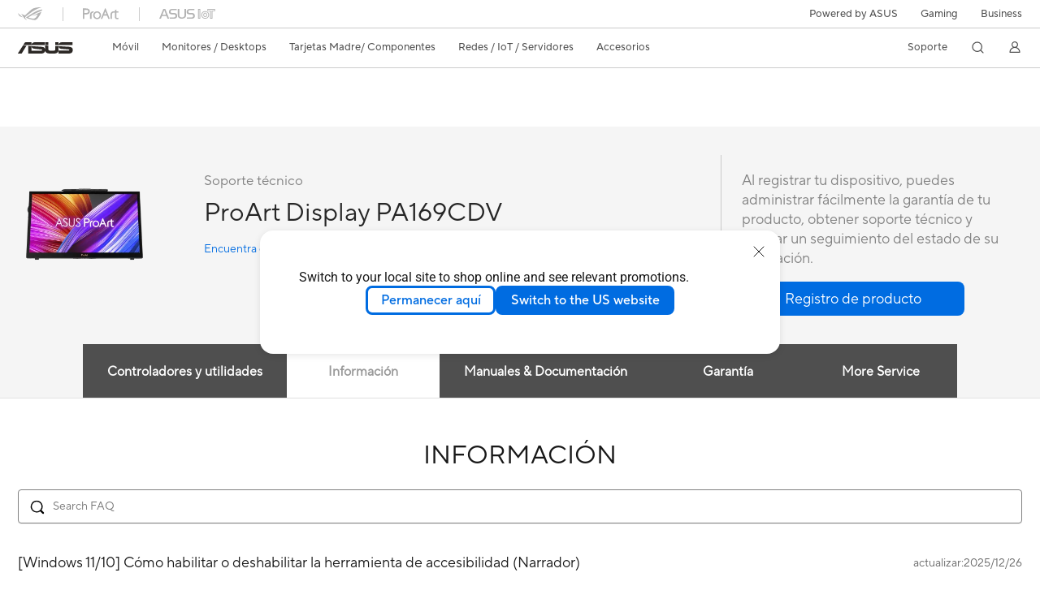

--- FILE ---
content_type: text/html; charset=utf-8
request_url: https://www.asus.com/latin/displays-desktops/monitors/proart/proart-display-pa169cdv/helpdesk_knowledge?model2Name=ProArt-Display-PA169CDV
body_size: 78998
content:
<!doctype html>
<html data-n-head-ssr dir="ltr" lang="es-ar" data-n-head="%7B%22dir%22:%7B%22ssr%22:%22ltr%22%7D,%22lang%22:%7B%22ssr%22:%22es-ar%22%7D%7D">
  <head >
    <title>ProArt Display PA169CDV | Monitor portátil | ASUS Latinoamérica</title><meta data-n-head="ssr" charset="utf-8"><meta data-n-head="ssr" name="viewport" content="width=device-width, initial-scale=1, maximum-scale=5.0"><meta data-n-head="ssr" data-hid="description" name="description" content="Monitor portátil touch de 15.6 pulgadas, IPS, 4K UHD (3840 x 2160), WACOM EMR, 100% sRGB, precisión de color ΔE&lt;2, verificado por Calman, validado por PANTONE"><link data-n-head="ssr" rel="icon" type="image/x-icon" href="/new_asus_ico_256x256.png"><link data-n-head="ssr" rel="alternate" hreflang="bg-BG" href="https://www.asus.com/bg/displays-desktops/monitors/proart/proart-display-pa169cdv/helpdesk_knowledge?model2Name=ProArt-Display-PA169CDV"><link data-n-head="ssr" rel="alternate" hreflang="cs-CZ" href="https://www.asus.com/cz/displays-desktops/monitors/proart/proart-display-pa169cdv/helpdesk_knowledge?model2Name=ProArt-Display-PA169CDV"><link data-n-head="ssr" rel="alternate" hreflang="da-DK" href="https://www.asus.com/dk/displays-desktops/monitors/proart/proart-display-pa169cdv/helpdesk_knowledge?model2Name=ProArt-Display-PA169CDV"><link data-n-head="ssr" rel="alternate" hreflang="de-CH" href="https://www.asus.com/ch-de/displays-desktops/monitors/proart/proart-display-pa169cdv/helpdesk_knowledge?model2Name=ProArt-Display-PA169CDV"><link data-n-head="ssr" rel="alternate" hreflang="de-DE" href="https://www.asus.com/de/displays-desktops/monitors/proart/proart-display-pa169cdv/helpdesk_knowledge?model2Name=ProArt-Display-PA169CDV"><link data-n-head="ssr" rel="alternate" hreflang="el-GR" href="https://www.asus.com/gr/displays-desktops/monitors/proart/proart-display-pa169cdv/helpdesk_knowledge?model2Name=ProArt-Display-PA169CDV"><link data-n-head="ssr" rel="alternate" hreflang="en" href="https://www.asus.com/displays-desktops/monitors/proart/proart-display-pa169cdv/helpdesk_knowledge?model2Name=ProArt-Display-PA169CDV"><link data-n-head="ssr" rel="alternate" hreflang="en-AE" href="https://www.asus.com/me-en/displays-desktops/monitors/proart/proart-display-pa169cdv/helpdesk_knowledge?model2Name=ProArt-Display-PA169CDV"><link data-n-head="ssr" rel="alternate" hreflang="en-AU" href="https://www.asus.com/au/displays-desktops/monitors/proart/proart-display-pa169cdv/helpdesk_knowledge?model2Name=ProArt-Display-PA169CDV"><link data-n-head="ssr" rel="alternate" hreflang="en-CA" href="https://www.asus.com/ca-en/displays-desktops/monitors/proart/proart-display-pa169cdv/helpdesk_knowledge?model2Name=ProArt-Display-PA169CDV"><link data-n-head="ssr" rel="alternate" hreflang="en-CH" href="https://www.asus.com/ch-en/displays-desktops/monitors/proart/proart-display-pa169cdv/helpdesk_knowledge?model2Name=ProArt-Display-PA169CDV"><link data-n-head="ssr" rel="alternate" hreflang="en-GB" href="https://www.asus.com/uk/displays-desktops/monitors/proart/proart-display-pa169cdv/helpdesk_knowledge?model2Name=ProArt-Display-PA169CDV"><link data-n-head="ssr" rel="alternate" hreflang="en-GR" href="https://www.asus.com/gr-en/displays-desktops/monitors/proart/proart-display-pa169cdv/helpdesk_knowledge?model2Name=ProArt-Display-PA169CDV"><link data-n-head="ssr" rel="alternate" hreflang="en-HK" href="https://www.asus.com/hk-en/displays-desktops/monitors/proart/proart-display-pa169cdv/helpdesk_knowledge?model2Name=ProArt-Display-PA169CDV"><link data-n-head="ssr" rel="alternate" hreflang="en-IN" href="https://www.asus.com/in/displays-desktops/monitors/proart/proart-display-pa169cdv/helpdesk_knowledge?model2Name=ProArt-Display-PA169CDV"><link data-n-head="ssr" rel="alternate" hreflang="en-MY" href="https://www.asus.com/my/displays-desktops/monitors/proart/proart-display-pa169cdv/helpdesk_knowledge?model2Name=ProArt-Display-PA169CDV"><link data-n-head="ssr" rel="alternate" hreflang="en-NZ" href="https://www.asus.com/nz/displays-desktops/monitors/proart/proart-display-pa169cdv/helpdesk_knowledge?model2Name=ProArt-Display-PA169CDV"><link data-n-head="ssr" rel="alternate" hreflang="en-RS" href="https://www.asus.com/rs-en/displays-desktops/monitors/proart/proart-display-pa169cdv/helpdesk_knowledge?model2Name=ProArt-Display-PA169CDV"><link data-n-head="ssr" rel="alternate" hreflang="en-SG" href="https://www.asus.com/sg/displays-desktops/monitors/proart/proart-display-pa169cdv/helpdesk_knowledge?model2Name=ProArt-Display-PA169CDV"><link data-n-head="ssr" rel="alternate" hreflang="en-US" href="https://www.asus.com/us/displays-desktops/monitors/proart/proart-display-pa169cdv/helpdesk_knowledge?model2Name=ProArt-Display-PA169CDV"><link data-n-head="ssr" rel="alternate" hreflang="en-ZA" href="https://www.asus.com/za/displays-desktops/monitors/proart/proart-display-pa169cdv/helpdesk_knowledge?model2Name=ProArt-Display-PA169CDV"><link data-n-head="ssr" rel="alternate" hreflang="es-ES" href="https://www.asus.com/es/displays-desktops/monitors/proart/proart-display-pa169cdv/helpdesk_knowledge?model2Name=ProArt-Display-PA169CDV"><link data-n-head="ssr" rel="alternate" hreflang="es-MX" href="https://www.asus.com/mx/displays-desktops/monitors/proart/proart-display-pa169cdv/helpdesk_knowledge?model2Name=ProArt-Display-PA169CDV"><link data-n-head="ssr" rel="alternate" hreflang="fi-FI" href="https://www.asus.com/fi/displays-desktops/monitors/proart/proart-display-pa169cdv/helpdesk_knowledge?model2Name=ProArt-Display-PA169CDV"><link data-n-head="ssr" rel="alternate" hreflang="fr-BE" href="https://www.asus.com/be-fr/displays-desktops/monitors/proart/proart-display-pa169cdv/helpdesk_knowledge?model2Name=ProArt-Display-PA169CDV"><link data-n-head="ssr" rel="alternate" hreflang="fr-CA" href="https://www.asus.com/ca-fr/displays-desktops/monitors/proart/proart-display-pa169cdv/helpdesk_knowledge?model2Name=ProArt-Display-PA169CDV"><link data-n-head="ssr" rel="alternate" hreflang="fr-CH" href="https://www.asus.com/ch-fr/displays-desktops/monitors/proart/proart-display-pa169cdv/helpdesk_knowledge?model2Name=ProArt-Display-PA169CDV"><link data-n-head="ssr" rel="alternate" hreflang="fr-FR" href="https://www.asus.com/fr/displays-desktops/monitors/proart/proart-display-pa169cdv/helpdesk_knowledge?model2Name=ProArt-Display-PA169CDV"><link data-n-head="ssr" rel="alternate" hreflang="hu-HU" href="https://www.asus.com/hu/displays-desktops/monitors/proart/proart-display-pa169cdv/helpdesk_knowledge?model2Name=ProArt-Display-PA169CDV"><link data-n-head="ssr" rel="alternate" hreflang="id-ID" href="https://www.asus.com/id/displays-desktops/monitors/proart/proart-display-pa169cdv/helpdesk_knowledge?model2Name=ProArt-Display-PA169CDV"><link data-n-head="ssr" rel="alternate" hreflang="it-IT" href="https://www.asus.com/it/displays-desktops/monitors/proart/proart-display-pa169cdv/helpdesk_knowledge?model2Name=ProArt-Display-PA169CDV"><link data-n-head="ssr" rel="alternate" hreflang="ja-JP" href="https://www.asus.com/jp/displays-desktops/monitors/proart/proart-display-pa169cdv/helpdesk_knowledge?model2Name=ProArt-Display-PA169CDV"><link data-n-head="ssr" rel="alternate" hreflang="nl-BE" href="https://www.asus.com/be-nl/displays-desktops/monitors/proart/proart-display-pa169cdv/helpdesk_knowledge?model2Name=ProArt-Display-PA169CDV"><link data-n-head="ssr" rel="alternate" hreflang="nl-NL" href="https://www.asus.com/nl/displays-desktops/monitors/proart/proart-display-pa169cdv/helpdesk_knowledge?model2Name=ProArt-Display-PA169CDV"><link data-n-head="ssr" rel="alternate" hreflang="no-NO" href="https://www.asus.com/no/displays-desktops/monitors/proart/proart-display-pa169cdv/helpdesk_knowledge?model2Name=ProArt-Display-PA169CDV"><link data-n-head="ssr" rel="alternate" hreflang="pl-PL" href="https://www.asus.com/pl/displays-desktops/monitors/proart/proart-display-pa169cdv/helpdesk_knowledge?model2Name=ProArt-Display-PA169CDV"><link data-n-head="ssr" rel="alternate" hreflang="ro-RO" href="https://www.asus.com/ro/displays-desktops/monitors/proart/proart-display-pa169cdv/helpdesk_knowledge?model2Name=ProArt-Display-PA169CDV"><link data-n-head="ssr" rel="alternate" hreflang="ru-RU" href="https://www.asus.com/ru/displays-desktops/monitors/proart/proart-display-pa169cdv/helpdesk_knowledge?model2Name=ProArt-Display-PA169CDV"><link data-n-head="ssr" rel="alternate" hreflang="sk-SK" href="https://www.asus.com/sk/displays-desktops/monitors/proart/proart-display-pa169cdv/helpdesk_knowledge?model2Name=ProArt-Display-PA169CDV"><link data-n-head="ssr" rel="alternate" hreflang="sl-si" href="https://www.asus.com/si/displays-desktops/monitors/proart/proart-display-pa169cdv/helpdesk_knowledge?model2Name=ProArt-Display-PA169CDV"><link data-n-head="ssr" rel="alternate" hreflang="sr-RS" href="https://www.asus.com/rs/displays-desktops/monitors/proart/proart-display-pa169cdv/helpdesk_knowledge?model2Name=ProArt-Display-PA169CDV"><link data-n-head="ssr" rel="alternate" hreflang="sv-SE" href="https://www.asus.com/se/displays-desktops/monitors/proart/proart-display-pa169cdv/helpdesk_knowledge?model2Name=ProArt-Display-PA169CDV"><link data-n-head="ssr" rel="alternate" hreflang="tr-TR" href="https://www.asus.com/tr/displays-desktops/monitors/proart/proart-display-pa169cdv/helpdesk_knowledge?model2Name=ProArt-Display-PA169CDV"><link data-n-head="ssr" rel="alternate" hreflang="uk-UA" href="https://www.asus.com/ua-ua/displays-desktops/monitors/proart/proart-display-pa169cdv/helpdesk_knowledge?model2Name=ProArt-Display-PA169CDV"><link data-n-head="ssr" rel="alternate" hreflang="zh-HK" href="https://www.asus.com/hk/displays-desktops/monitors/proart/proart-display-pa169cdv/helpdesk_knowledge?model2Name=ProArt-Display-PA169CDV"><link data-n-head="ssr" rel="alternate" hreflang="zh-TW" href="https://www.asus.com/tw/displays-desktops/monitors/proart/proart-display-pa169cdv/helpdesk_knowledge?model2Name=ProArt-Display-PA169CDV"><link data-n-head="ssr" rel="canonical" href="https://www.asus.com/latin/displays-desktops/monitors/proart/proart-display-pa169cdv/helpdesk_knowledge?model2Name=ProArt-Display-PA169CDV"><script data-n-head="ssr" src="" async></script><script data-n-head="ssr" src="" async></script><script data-n-head="ssr" type="text/javascript">(function (w, d, s, l, i) {
          w[l] = w[l] || [];
          w[l].push({'gtm.start': new Date().getTime(), event: 'gtm.js' });
          var f = d.getElementsByTagName(s)[0],
          j = d.createElement(s),
          dl = l != "dataLayer" ? "&l=" + l : "";
          j.defer = true;
          j.src = "https://www.googletagmanager.com/gtm.js?id=" + i + dl;
          f.parentNode.insertBefore(j, f);
          })(window, document, "script", "dataLayer", "GTM-NJRLM8");
          </script><script data-n-head="ssr" type="text/javascript" src="/nuxtStatic/js/jquery.min.js"></script><script data-n-head="ssr" type="text/javascript">window.AsusAPIConfig = {"system":"asus","websitePath":"latin","theme":"asus","campaignId":"9f66f36a-32c8-454b-b4fb-b3c9b35f04b1","showHeaderPopUp":true}; </script><script data-n-head="ssr" type="text/javascript" src="https://dlcdnimgs.asus.com/vendor/subscribe-form/js/subscribeform.min.js"></script><script data-n-head="ssr" type="text/javascript" src="https://dlcdnimgs.asus.com/vendor/public/fonts/js/roboto.js" async></script><script data-n-head="ssr" data-hid="nuxt-jsonld-10204826" type="application/ld+json">
[
  {
    "@context": "http://schema.org",
    "@type": "Product",
    "@id": "https://www.asus.com/latin/displays-desktops/monitors/proart/proart-display-pa169cdv/helpdesk_knowledge?model2Name=ProArt-Display-PA169CDV",
    "name": "ProArt Display PA169CDV",
    "image": [
      "https://dlcdnwebimgs.asus.com/gain/cf1974d4-b839-4f2b-9b25-c33ace64ff4d/",
      "https://dlcdnwebimgs.asus.com/gain/672cc3d1-4595-4982-8643-732379f9846d/",
      "https://dlcdnwebimgs.asus.com/gain/ac4bec69-73ba-4b22-8b91-70ded95e1a19/",
      "https://dlcdnwebimgs.asus.com/gain/184267d4-d9e1-444c-b98a-2a83d3d5b7ff/",
      "https://dlcdnwebimgs.asus.com/gain/b6f69fa5-e82b-4afc-90b7-0da0bcf66481/",
      "https://dlcdnwebimgs.asus.com/gain/af72a7e3-6186-4edd-9bdf-8898f7058b0f/",
      "https://dlcdnwebimgs.asus.com/gain/10711ae6-3fad-47ff-8347-f6f088a2f4ef/",
      "https://dlcdnwebimgs.asus.com/gain/016af3d9-e336-4d0c-864d-c5851003c29b/",
      "https://dlcdnwebimgs.asus.com/gain/dfe99e68-59d4-48e3-a09b-1781a2642c62/"
    ],
    "description": "Monitor portátil touch de 15.6 pulgadas, IPS, 4K UHD (3840 x 2160), WACOM EMR, 100% sRGB, precisión de color ΔE<2, verificado por Calman, validado por PANTONE",
    "sku": 22269,
    "brand": {
      "@type": "Thing",
      "name": "ASUS"
    }
  },
  {
    "@context": "https://schema.org",
    "@type": "BreadcrumbList",
    "itemListElement": [
      {
        "@type": "ListItem",
        "position": 1,
        "name": "Monitores / Desktops",
        "item": ""
      },
      {
        "@type": "ListItem",
        "position": 2,
        "name": "Monitores",
        "item": ""
      },
      {
        "@type": "ListItem",
        "position": 3,
        "name": "ProArt",
        "item": "https://www.asus.com/latin/displays-desktops/monitors/proart/"
      },
      {
        "@type": "ListItem",
        "position": 4,
        "name": "ProArt Display PA169CDV",
        "item": "https://www.asus.com/latin/displays-desktops/monitors/proart/proart-display-pa169cdv/"
      }
    ]
  }
]
</script><link rel="stylesheet" href="/_nuxt/d03fa0119.css"><link rel="stylesheet" href="/_nuxt/9d2290119.css"><link rel="stylesheet" href="/_nuxt/f95560119.css"><link rel="stylesheet" href="/_nuxt/fc3c10119.css"><link rel="stylesheet" href="/_nuxt/926730119.css"><link rel="stylesheet" href="/_nuxt/733210119.css"><link rel="stylesheet" href="/_nuxt/60eb20119.css"><link rel="stylesheet" href="/_nuxt/6670d0119.css"><link rel="stylesheet" href="/_nuxt/794260119.css"><link rel="stylesheet" href="/_nuxt/ae1090119.css"><link rel="stylesheet" href="/_nuxt/23f6a0119.css"><link rel="stylesheet" href="/_nuxt/744170119.css"><link rel="stylesheet" href="/_nuxt/0fb800119.css"><link rel="stylesheet" href="/_nuxt/820470119.css"><link rel="stylesheet" href="/_nuxt/4dd1c0119.css">
  </head>
  <body >
    <div data-server-rendered="true" id="__nuxt"><!----><div id="__layout"><div id="_defaultWrapper"><noscript><iframe src="//www.googletagmanager.com/ns.html?id=GTM-NJRLM8" height="0" width="0" style="display:none;visibility:hidden"></iframe></noscript> <div role="navigation" id="OfficialHeaderWrapper" lang="es-ar" class="headerExternal asusOfficialHeader Header__headerWrapper__2E1QH" style="--space-width:0px;"><div id="wrapperDesktop" class="Header__wrapperDesktop__h6Pb2 Header__themeWhite__1yGlc"><div class="Header__accessibilitTool__21iRj"><!----> <!----></div> <div id="headerLayerOne" class="Header__headerLayerOne__xBqqu"><div class="Header__headerLayerOneContainer__2nUEJ Header__themeWhite__1yGlc"><div class="Header__topLeftMenu__iiqYG Header__themeWhite__1yGlc"><div class="Header__imageContainer__2KPMI Header__themeWhite__1yGlc Header__firstItem__3aTuO"><a href="https://rog.asus.com/latin" target="_blank" rel="" class="Header__logo__22hjG"><img src="https://www.asus.com/media/Odin/images/header/ROG_normal.svg" alt="ROG" class="Header__defaultImage__1kdR0"> <img src="https://www.asus.com/media/Odin/images/header/ROG_hover.svg" alt="ROG" class="Header__hoverImage__1OOKy"></a></div><div class="Header__imageContainer__2KPMI Header__themeWhite__1yGlc"><a href="https://www.asus.com/latin/ProArt/" target="_Self" rel="" class="Header__logo__22hjG"><img src="https://www.asus.com/media/Odin/images/header/ProArt_normal.svg" alt="Creators" class="Header__defaultImage__1kdR0"> <img src="https://www.asus.com/media/Odin/images/header/ProArt_hover.svg" alt="Creators" class="Header__hoverImage__1OOKy"></a></div><div class="Header__imageContainer__2KPMI Header__themeWhite__1yGlc"><a href="https://iot.asus.com/" target="_blank" rel="" class="Header__logo__22hjG"><img src="https://www.asus.com/media/Odin/images/header/IoT_normal.svg" alt="AIoT" class="Header__defaultImage__1kdR0"> <img src="https://www.asus.com/media/Odin/images/header/IoT_hover.svg" alt="AIoT" class="Header__hoverImage__1OOKy"></a></div></div> <div class="Header__topRightMenu__2ix8W Header__themeWhite__1yGlc"><div class="Header__themeWhite__1yGlc Header__topRightMenuItem__1W7va"><div><a href="https://www.asus.com/campaign/powered-by-asus/latin/" target="_Blank" rel="" class="Header__textContainer__1zgYq">
                  Powered by ASUS
                </a></div></div><div tabindex="0" role="button" aria-haspopup="true" aria-expanded="false" class="Header__themeWhite__1yGlc Header__topRightMenuItem__1W7va"><div><span class="Header__textContainer__1zgYq">
                  Gaming
                </span> <!----></div></div><div class="Header__themeWhite__1yGlc Header__topRightMenuItem__1W7va"><div><a href="https://www.asus.com/latin/business" target="_Blank" rel="" class="Header__textContainer__1zgYq">
                  Business
                </a></div></div></div></div></div> <div class="Header__headerBar__1csGL Header__themeWhite__1yGlc"><div tabindex="0" role="button" aria-label="menu open button" class="Header__menuOpenBtn__1uNJE Header__themeWhite__1yGlc"></div> <div class="Header__asusLogoContainer__18Tvl"><div role="link" tabindex="0" aria-label="ASUS Official Site Homepage" class="Header__asusLogo__3kBbE Header__themeWhite__1yGlc"></div></div> <div class="Header__searchAndCart__3PK6X"><div aria-label="Search" role="button" tabindex="0" class="Header__item__zmemY Header__search__2Wbxu Header__themeWhite__1yGlc"></div> <!----></div></div> <div class="HeaderSearchDropDownMenu__wrapperSearchDropDownMenu__31mT8"><div class="HeaderSearchDropDownMenu__headerSearchDropDownMenu__TfL4d"><div class="HeaderSearchDropDownMenu__innerWeaper__1jtC7" style="display:none;"><div class="HeaderSearchDropDownMenu__searchInputContainerBox__3Baaj"><div class="HeaderSearchDropDownMenu__searchInputContainer__2NlT1"><!----> <input type="text" maxlength="250" role="combobox" aria-label="Buscar ASUS.com" aria-autocomplete="list" aria-owns="Quick links suggestion" aria-expanded="false" placeholder="Buscar ASUS.com" value="" class="HeaderSearchDropDownMenu__searchInput__2r0So HeaderSearchDropDownMenu__noKeyWord__1MjlB"> <div tabindex="0" role="button" aria-label="Clear search term" class="HeaderSearchDropDownMenu__closeSearchIcon__31ILF" style="display:none;"><svg width="24" height="24" viewBox="0 0 24 24" fill="none" xmlns="http://www.w3.org/2000/svg" svg-inline role="presentation" focusable="false" tabindex="-1"><path d="M18 6L6 18M6 6l12 12" stroke="#181818" stroke-linecap="round"></path></svg></div></div> <!----></div> <!----></div> <div class="HeaderSearchDropDownMenu__overlayer__3nIPD"></div></div></div> <div class="Header__windowMask__39j-5"></div> <div class="Header__headerLayerTwo__115Eu"><div class="Header__headerLayerTwoContainer__2nAz4"><div class="Header__asusLogoContainer__18Tvl"><div role="link" tabindex="0" aria-label="ASUS Official Site Homepage" class="Header__asusLogo__3kBbE Header__themeWhite__1yGlc"></div></div> <div class="Header__spaceForAsusLogo__1k1A-"></div> <div class="Header__sideMenuClose__CrXWr"><div tabindex="-1" aria-label="menu close button" aria-hidden="true" class="Header__closeBtn__2npQc Header__themeWhite__1yGlc"></div></div> <div class="Header__navContainer__beKIL"><nav aria-label="Navigation" class="mainNavigationList Header__mainNavigationList__2LD5y"><!----> <!----> <!----> <div tabindex="0" role="button" aria-haspopup="menu" aria-expanded="false" class="mainNavigationItem Header__mainNavigationItem__26BOR Header__themeWhite__1yGlc"><span>
                  Móvil
                </span> <span class="Header__toggleBtn__22kb_ Header__openBtn__3InIG"></span></div> <div class="Header__spaceForMenuItem__14d_b"></div> <!----><div tabindex="0" role="button" aria-haspopup="menu" aria-expanded="false" class="mainNavigationItem Header__mainNavigationItem__26BOR Header__themeWhite__1yGlc"><span>
                  Monitores / Desktops
                </span> <span class="Header__toggleBtn__22kb_ Header__openBtn__3InIG"></span></div> <div class="Header__spaceForMenuItem__14d_b"></div> <!----><div tabindex="0" role="button" aria-haspopup="menu" aria-expanded="false" class="mainNavigationItem Header__mainNavigationItem__26BOR Header__themeWhite__1yGlc"><span>
                  Tarjetas Madre/ Componentes
                </span> <span class="Header__toggleBtn__22kb_ Header__openBtn__3InIG"></span></div> <div class="Header__spaceForMenuItem__14d_b"></div> <!----><div tabindex="0" role="button" aria-haspopup="menu" aria-expanded="false" class="mainNavigationItem Header__mainNavigationItem__26BOR Header__themeWhite__1yGlc"><span>
                  Redes / IoT / Servidores
                </span> <span class="Header__toggleBtn__22kb_ Header__openBtn__3InIG"></span></div> <div class="Header__spaceForMenuItem__14d_b"></div> <!----><div tabindex="0" role="button" aria-haspopup="menu" aria-expanded="false" class="mainNavigationItem Header__mainNavigationItem__26BOR Header__themeWhite__1yGlc"><span>
                  Accesorios
                </span> <span class="Header__toggleBtn__22kb_ Header__openBtn__3InIG"></span></div> <div class="Header__spaceForMenuItem__14d_b"></div> <!----> <div class="Header__sideMenuContentSection__2UXUJ"><div class="Header__item__zmemY"><div tabindex="0" aria-expanded="false" class="Header__levelOneList__1pHn3">
                      Soporte
                      <span class="Header__toggleBtn__22kb_ Header__openBtn__3InIG Header__show__14ec2"></span> <span class="Header__toggleBtn__22kb_ Header__collapseBtn__-yBN9"></span></div> <div class="Header__levelTwoListBox__1rdVc" style="display:none;"><a href="https://www.asus.com/latin/support/" tabindex="-1" target="_Blank" rel="" class="Header__levelTwoList__oZVZ2">
                      Soporte
                    </a><a href="https://zentalk.asus.com/es" tabindex="-1" target="_Blank" rel="" class="Header__levelTwoList__oZVZ2">
                      ZenTalk
                    </a><a href="https://www.asus.com/latin/support/download-center/" tabindex="-1" target="_Self" rel="" class="Header__levelTwoList__oZVZ2">
                      Centro de Descargas
                    </a><a href="https://www.asus.com/support/rma-location" tabindex="-1" target="_Self" rel="" class="Header__levelTwoList__oZVZ2">
                      Estado de Reparaciones
                    </a><a href="https://www.asus.com/latin/support/MyASUS-deeplink/" tabindex="-1" target="_Self" rel="" class="Header__levelTwoList__oZVZ2">
                      MyASUS
                    </a></div></div> <div class="Header__item__zmemY"><div tabindex="0" role="button" aria-label="Member Account" aria-expanded="false" class="Header__levelOneList__1pHn3 Header__member__1MdQw Header__themeWhite__1yGlc">
                  My Account
                  <span class="Header__toggleBtn__22kb_ Header__openBtn__3InIG Header__show__14ec2"></span> <span class="Header__toggleBtn__22kb_ Header__collapseBtn__-yBN9"></span></div> <!----></div></div> <div class="Header__sideMenuContentSection__2UXUJ"><div class="Header__item__zmemY"><div tabindex="0" role="button" aria-expanded="false" class="Header__levelOneList__1pHn3"><a href="https://www.asus.com/campaign/powered-by-asus/latin/" target="_Blank" rel="">
                        Powered by ASUS
                      </a></div> <div class="Header__levelTwoListBox__1rdVc" style="display:none;"></div></div><div class="Header__item__zmemY"><div tabindex="0" role="button" aria-expanded="false" class="Header__levelOneList__1pHn3">
                      Gaming
                      <span class="Header__toggleBtn__22kb_ Header__openBtn__3InIG Header__show__14ec2"></span> <span class="Header__toggleBtn__22kb_ Header__collapseBtn__-yBN9"></span></div> <div class="Header__levelTwoListBox__1rdVc" style="display:none;"><a href="https://rog.asus.com/latin" tabindex="-1" target="_Blank" rel="" class="Header__levelTwoList__oZVZ2">
                      ROG - Republic of Gamers
                    </a><a href="https://www.asus.com/campaign/tuf-gaming/mx/" tabindex="-1" target="_Blank" rel="" class="Header__levelTwoList__oZVZ2">
                      TUF Gaming
                    </a></div></div><div class="Header__item__zmemY"><div tabindex="0" role="button" aria-expanded="false" class="Header__levelOneList__1pHn3"><a href="https://www.asus.com/latin/business" target="_Blank" rel="">
                        Business
                      </a></div> <div class="Header__levelTwoListBox__1rdVc" style="display:none;"></div></div> <div class="Header__item__zmemY"><a href="https://rog.asus.com/latin" target="_Blank" rel=""><div class="Header__levelOneList__1pHn3"><img src="https://www.asus.com/media/Odin/images/header/ROG_hover.svg" alt="ROG" class="Header__defaultImage__1kdR0"></div></a></div><div class="Header__item__zmemY"><a href="https://www.asus.com/latin/ProArt/" target="_Self" rel=""><div class="Header__levelOneList__1pHn3"><img src="https://www.asus.com/media/Odin/images/header/ProArt_hover.svg" alt="Creators" class="Header__defaultImage__1kdR0"></div></a></div><div class="Header__item__zmemY"><a href="https://iot.asus.com/" target="" rel=""><div class="Header__levelOneList__1pHn3"><img src="https://www.asus.com/media/Odin/images/header/IoT_hover.svg" alt="AIoT" class="Header__defaultImage__1kdR0"></div></a></div></div> <div class="Header__sideMenuMobileSpace__WoCC_"></div></nav> <div class="Header__subNavigationList__1Wmem"><div tabindex="0" role="button" aria-haspopup="true" aria-expanded="false" class="Header__secondRightMenuItem__nevQN Header__themeWhite__1yGlc Header__hasBottomLine__2D8OJ"><div class="Header__inlineFlex__1Jk6H"><span>
                      Soporte
                    </span> <!----></div></div> <div class="Header__spaceForMenuItem__14d_b"></div> <div tabindex="0" aria-label="Search" role="button" aria-expanded="false" class="headerIcon Header__searchAndMemberFeatureItem__OxZtB Header__search__2Wbxu Header__themeWhite__1yGlc"></div> <!----> <!----> <div class="Header__spaceForMenuItem__14d_b"></div> <div tabindex="0" aria-label="Member Account" role="button" aria-expanded="false" class="headerIcon Header__searchAndMemberFeatureItem__OxZtB Header__member__1MdQw Header__themeWhite__1yGlc"><!----></div></div></div></div></div> <div></div></div> <!----></div> <div role="main"><div class="LevelFourProductSupportPage__productSupportWrapper__31Xhs"><div class="popup__wrapper__2FNrG" style="z-index:12001;display:none;"><div class="popup__popUpBg__DRZyO"><div class="popup__popUp__2CkQf"><svg width="16" height="16" viewBox="0 0 16 16" fill="none" xmlns="http://www.w3.org/2000/svg" svg-inline role="presentation" focusable="false" tabindex="-1" class="svg-icon" style="display:none;"><path d="M14 2L2 14M2 2l12 12" stroke="#666" stroke-linecap="round"></path></svg> <!----> <div class="popup__popUpBody__2s7WC"><div class="popup__seeMoreMask__3uyoq" style="display:none;"></div> <div class="popup__container__3XVNx"><div class="popup__content__28Bb1"><div></div> <div></div> <div></div></div></div></div> <div class="popup__popUpBtn__2qg6T"><div tabindex="0" aria-label="No" class="popup__cancelBtn__2S3pr">
          
        </div> <a href="#" data-theme="Blue60" target="_self" rel="" aria-label="Yes" role="button" tabindex="0" class="SolidButton__normal__3XdQd SolidButton__btn__1NmTw popup__blueButton__1STO8"><span class="SolidButton__btnText__GZc-q">
          
        </span></a></div></div></div></div> <!----> <div class="asusOfficialProductMenu LevelFourProductPageHeader__wrapper__1tvNu"><div class="LevelFourProductPageHeader__mainWrapper__3il6B undefined"><!----> <div class="LevelFourProductPageHeader__subMenuWrapper__1Isbi" style="display:none;"><div class="LevelFourProductPageHeader__modelNameContainer__1v7C1"><!----> <h1 tabindex="0" class="LevelFourProductPageHeader__modelName__70ttK">ProArt Display PA169CDV</h1></div> <div class="LevelFourProductPageHeader__productTabListContainer__BdhBb"><div tabindex="0" id="mainTabIndex" class="LevelFourProductPageHeader__mainTabIndex__1_WN-"></div> <ul class="mainTab LevelFourProductPageHeader__mainTab__SzkNa"><!----> <!----> <li class="tabItem LevelFourProductPageHeader__tabItem__Wf0N5"><!----> <a href="https://www.asus.com/latin/displays-desktops/monitors/proart/proart-display-pa169cdv/" target="_self" rel="" class="LevelFourProductPageHeader__tabItemLink__2WJxl LevelFourProductPageHeader__tabItemLinkNoSub__2dOlt">
                Descripción
              </a> <!----></li><li class="tabItem LevelFourProductPageHeader__tabItem__Wf0N5"><a href="https://www.asus.com/latin/displays-desktops/monitors/proart/proart-display-pa169cdv/techspec/" target="_self" rel="" class="LevelFourProductPageHeader__tabItemLink__2WJxl LevelFourProductPageHeader__tabItemLinkNoSub__2dOlt">
                Especificaciones
              </a> <!----> <!----></li><li class="tabItem LevelFourProductPageHeader__tabItem__Wf0N5"><a href="https://www.asus.com/latin/displays-desktops/monitors/proart/proart-display-pa169cdv/review/" target="_self" rel="" class="LevelFourProductPageHeader__tabItemLink__2WJxl LevelFourProductPageHeader__tabItemLinkNoSub__2dOlt">
                Noticias
              </a> <!----> <!----></li><li class="tabItem LevelFourProductPageHeader__tabItem__Wf0N5"><a href="https://www.asus.com/latin/displays-desktops/monitors/proart/proart-display-pa169cdv/helpdesk_knowledge/" target="_self" rel="" class="LevelFourProductPageHeader__tabItemLink__2WJxl LevelFourProductPageHeader__tabItemLinkNoSub__2dOlt LevelFourProductPageHeader__tabItemActive__3pRSS">
                Soporte
              </a> <!----> <!----></li></ul></div></div> <div class="LevelFourProductPageHeader__priceAndButtonWrapper__P3Fj7"><div class="LevelFourProductPageHeader__modelNameContainer__1v7C1 LevelFourProductPageHeader__modelNameContainerMobile__1FQeD"><!----> <div tabindex="0" class="LevelFourProductPageHeader__modelName__70ttK">ProArt Display PA169CDV</div> <div role="button" aria-label="product menu open button" tabindex="0" aria-expanded="false" class="LevelFourProductPageHeader__cursorPointer__kKWYK"><svg width="16" height="16" viewBox="0 0 16 16" fill="none" xmlns="http://www.w3.org/2000/svg" svg-inline="" role="presentation" focusable="false" tabindex="-1" class="LevelFourProductPageHeader__menuClose__1WVTB LevelFourProductPageHeader__menuOpen__1SFka"><path d="M2.5 11L8 5.3l5.5 5.7" stroke="#181818" stroke-miterlimit="10" stroke-linecap="round" stroke-linejoin="round"></path></svg></div></div> <div class="LevelFourProductPageHeader__ecButtonContainer__axJ6i"><div class="LevelFourProductPageHeader__ecButtonRow__EL3vK"><!----> <div class="LevelFourProductPageHeader__btnContainer__3orA6"><!----> <div class="LevelFourProductPageHeader__ecButtonRow__EL3vK"><!----> <!----> <!----></div></div></div> <!----></div></div></div></div> <div class="LevelFourProductSupportPage__productSupportContainer__1DrAu"><div class="LevelFourProductSupportPage__productSupport__1M3nB"><div class="ProductSupportHeader__productSupportHeaderWrapper__1a8EQ"><div class="ProductSupportHeader__productSupportHeader__2jNXm"><div class="ProductSupportHeader__productHeadLeft__Wgfsj"><div class="ProductSupportHeader__productHeadImg__2iRTr"><img src="https://dlcdnwebimgs.asus.com/gain/a8474d45-4dd5-41af-a6bc-b7ea6e155cbb"> <!----> <img id="pd_img" src="https://dlcdnwebimgs.asus.com/gain/cf1974d4-b839-4f2b-9b25-c33ace64ff4d/w300/fwebp" alt="ProArt Display PA169CDV" style="display:none;"></div> <div class="ProductSupportHeader__productInfo__fWN3y"><div class="ProductSupportHeader__productHeadLeftWord___Djo1">Soporte técnico</div> <span class="ProductSupportHeader__productTitle__BYL5S">ProArt Display PA169CDV</span> <a href="https://www.asus.com/latin/support" target="_blank" rel="noreferrer noopener" tabindex="0" data-theme="Blue" class="link normal enableArrow TextLink__normal__1TTQw TextLink__enableArrow__30-YZ TextLink__link__2Xbkj ProductSupportHeader__productHeadLeftlink__uk3vz"><!----> <span class="LinkText TextLink__LinkText__3SIPQ">
          Encuentra otro modelo
        </span> <svg xmlns="http://www.w3.org/2000/svg" width="12" height="12" fill="none" viewBox="0 0 9 9" svg-inline="" aria-hidden="true" role="presentation" focusable="false" tabindex="-1" class="arrowRightSVG"><path stroke="#006ce1" stroke-linecap="round" stroke-linejoin="round" stroke-miterlimit="10" d="M3.375 1.406L6.581 4.5 3.375 7.594"></path></svg></a></div></div> <div class="ProductSupportHeader__productHeadRight__1jQUL"><div class="ProductSupportHeader__productHeadRightWord__289HL">Al registrar tu dispositivo, puedes administrar fácilmente la garantía de tu producto, obtener soporte técnico y realizar un seguimiento del estado de su reparación.</div> <a href="#" data-theme="Blue60" target="_self" rel="" aria-label="button" role="button" tabindex="0" class="SolidButton__normal__3XdQd SolidButton__btn__1NmTw ProductSupportHeader__blueButton__3uS-4"><span class="SolidButton__btnText__GZc-q">
        Registro de producto
      </span></a></div></div></div> <div class="ProductSupportContent__productSupportContent__mWVu7"><div class="popupDuplicate__wrapper__3lnMC" style="display:none;"><div class="popupDuplicate__popUpBg___3hac"><div class="popupDuplicate__popUp__3mK84"><svg width="16" height="16" viewBox="0 0 16 16" fill="none" xmlns="http://www.w3.org/2000/svg" svg-inline role="presentation" focusable="false" tabindex="-1" class="svg-icon"><path d="M14 2L2 14M2 2l12 12" stroke="#666" stroke-linecap="round"></path></svg> <div class="popupDuplicate__popUpContent__1b8tc"></div> <div class="popupDuplicate__popUpBtn__6MDi8"><!----> <!----></div></div></div></div> <div class="popupDuplicate__wrapper__3lnMC" style="display:none;"><div class="popupDuplicate__popUpBg___3hac"><div class="popupDuplicate__popUp__3mK84"><svg width="16" height="16" viewBox="0 0 16 16" fill="none" xmlns="http://www.w3.org/2000/svg" svg-inline role="presentation" focusable="false" tabindex="-1" class="svg-icon"><path d="M14 2L2 14M2 2l12 12" stroke="#666" stroke-linecap="round"></path></svg> <div class="popupDuplicate__popUpContent__1b8tc"><div class="ProductSupportContent__popupTitle__1rPsm"><!---->
        
      </div> <!----></div> <div class="popupDuplicate__popUpBtn__6MDi8"><!----> <!----></div></div></div></div> <div class="Tabs__tabWrapper__BmJuF"><div class="Tabs__tabs__1Ulge"><ul role="tablist"></ul></div> <div class="Tabs__tabsContentWrapper__1xIy_"><!----><section class="Tab__tabWrapper__JErZx"><div role="tabpanel" class="ProductSupportContent__tabContent__3C5XF"><h2 class="ProductSupportContent__tabTitle__DT1Qo">Información</h2> <!----> <!----> <section class="ProductSupportContent__tabSection__2kcxT"><aside class="ProductSupportLeftArea__productSupportLeftAreaWrapper__2dmiC"><div class="ProductSupportLeftArea__needHelpWrapper__2dFZM"><h2 class="ProductSupportLeftArea__needHelpTitle__2pOSa">¿Necesita ayuda?</h2> <ul class="ProductSupportLeftArea__needHelpList__3Hm9m"><li><svg xmlns="http://www.w3.org/2000/svg" viewBox="0 0 22 22" svg-inline tabindex role="presentation" focusable="false" class="svg-icon"><path d="M21 4.2v13.6H1V4.2h1.1v12.5h17.8V4.2z" class="st0"></path><path d="M2.9 5.3l7.1 7.1c.3.3.6.4.9.4.3 0 .7-.1.9-.4l7.1-7.1h-16zm6.4 8L1.2 5.2l.4-1h18.8l.4 1-8.1 8.1c-.4.4-1.1.7-1.7.7-.6 0-1.3-.3-1.7-.7z" class="st0"></path></svg> <!----> <!----> <!----> <a href="https://www.asus.com/support/Product/ContactUs/Services/questionform/?lang=es-ar" target="_blank" rel="noreferrer noopener">
          Contáctenos por correo electrónico
        </a></li><li><!----> <svg xmlns="http://www.w3.org/2000/svg" viewBox="0 0 22 22" svg-inline tabindex role="presentation" focusable="false" class="svg-icon"><path d="M11 0C6.6 0 3 3.7 3 8.2c0 1.8.6 3.8 1.5 5.1L11 22l6.5-8.7C18.4 12 19 10 19 8.2 19 3.7 15.4 0 11 0zm5.8 12.8l-.1-.1-5.7 7.7-5.6-7.7c-.9-1.6-1.3-2.8-1.3-4.5 0-3.9 3.1-7.1 6.9-7.1s6.9 3.2 6.9 7.1c0 1.6-.5 3.4-1.3 4.5l.2.1z"></path><path d="M11 5C9.3 5 7.8 6.4 7.8 8.2c0 1.8 1.4 3.2 3.2 3.2 1.7 0 3.2-1.5 3.2-3.2C14.2 6.4 12.7 5 11 5zm0 5.3c-1.1 0-2.1-1-2.1-2.1s1-2.1 2.1-2.1 2.1 1 2.1 2.1-1 2.1-2.1 2.1z"></path></svg> <!----> <!----> <a href="https://www.asus.com/support/Service-Center-All-Countries/" target="_self" rel="">
          Localización de centros de servicio
        </a></li></ul></div></aside> <div class="ProductSupportRightArea__productSupportRightAreaWrapper__1w5eo"><!----> <!----> <!----> <!----> <!----> <!----> <div><div class="ProductSupportFAQ__faqHeaderWrapper__rrUyP"><div class="ProductSupportFAQ__faqSearchBar__H3Iba"><input type="text" aria-label="Search FAQ" placeholder="Search FAQ" value="" class="ProductSupportFAQ__searchBarInput__1R51u"> <svg xmlns="http://www.w3.org/2000/svg" data-name="圖層 1" viewBox="0 0 32 32" svg-inline tabindex role="presentation" focusable="false" class="svg-icon"><path d="M26.44 24.32l-3.65-3.65a9.79 9.79 0 00-7.9-15.57A9.8 9.8 0 008 21.82a9.79 9.79 0 0012.7 1l3.64 3.65a1.54 1.54 0 001.1.46 1.48 1.48 0 001.05-.44 1.51 1.51 0 00-.05-2.17zM14.89 6.86a8 8 0 11-5.68 2.35 8 8 0 015.68-2.35z"></path></svg></div></div> <div class="ProductSupportFAQ__faqContent__1kLW0"><!----> <div class="ProductSupportFAQ__faqListWrapper__DuBz_"><ul class="ProductSupportFAQ__faqList__1l2lA"><li><div tabIndex="0"><a tabIndex="-1" href="https://www.asus.com/latin/support/faq/1055286/" target="_blank" rel="noreferrer noopener" class="ProductSupportFAQ__faqListAnchor__24EgX"><div class="ProductSupportFAQ__title__2Qu3P">[Windows 11/10] Cómo habilitar o deshabilitar la herramienta de accesibilidad (Narrador)</div> <div class="ProductSupportFAQ__date__2QE6U">actualizar:2025/12/26</div></a></div></li><li><div tabIndex="0"><a tabIndex="-1" href="https://www.asus.com/latin/support/faq/1051119/" target="_blank" rel="noreferrer noopener" class="ProductSupportFAQ__faqListAnchor__24EgX"><div class="ProductSupportFAQ__title__2Qu3P">[Monitor LCD] ¿Cómo hacer overclock a 540 Hz?</div> <div class="ProductSupportFAQ__date__2QE6U">actualizar:2025/11/27</div></a></div></li><li><div tabIndex="0"><a tabIndex="-1" href="https://www.asus.com/latin/support/faq/1056140/" target="_blank" rel="noreferrer noopener" class="ProductSupportFAQ__faqListAnchor__24EgX"><div class="ProductSupportFAQ__title__2Qu3P">Directrices para las fotografías del dispositivo antes del envío</div> <div class="ProductSupportFAQ__date__2QE6U">actualizar:2025/11/12</div></a></div></li><li><div tabIndex="0"><a tabIndex="-1" href="https://www.asus.com/latin/support/faq/1011247/" target="_blank" rel="noreferrer noopener" class="ProductSupportFAQ__faqListAnchor__24EgX"><div class="ProductSupportFAQ__title__2Qu3P">Que es la tecnologia G-SYNC™</div> <div class="ProductSupportFAQ__date__2QE6U">actualizar:2025/09/16</div></a></div></li><li><div tabIndex="0"><a tabIndex="-1" href="https://www.asus.com/latin/support/faq/1055564/" target="_blank" rel="noreferrer noopener" class="ProductSupportFAQ__faqListAnchor__24EgX"><div class="ProductSupportFAQ__title__2Qu3P">[Monitor LCD] Cómo configurar ASUS Power Sync con un ASUS NUC y un monitor compatible</div> <div class="ProductSupportFAQ__date__2QE6U">actualizar:2025/07/31</div></a></div></li><li><div tabIndex="0"><a tabIndex="-1" href="https://www.asus.com/latin/support/faq/1042459/" target="_blank" rel="noreferrer noopener" class="ProductSupportFAQ__faqListAnchor__24EgX"><div class="ProductSupportFAQ__title__2Qu3P">[ASUS Armoury Crate] Dispositivos compatibles con Armoury Crate</div> <div class="ProductSupportFAQ__date__2QE6U">actualizar:2025/07/28</div></a></div></li><li><div tabIndex="0"><a tabIndex="-1" href="https://www.asus.com/latin/support/faq/1045053/" target="_blank" rel="noreferrer noopener" class="ProductSupportFAQ__faqListAnchor__24EgX"><div class="ProductSupportFAQ__title__2Qu3P">[CID Monitor] Criterios de Daños Inducidos por el Cliente (CID)</div> <div class="ProductSupportFAQ__date__2QE6U">actualizar:2025/07/24</div></a></div></li><li><div tabIndex="0"><a tabIndex="-1" href="https://www.asus.com/latin/support/faq/1012723/" target="_blank" rel="noreferrer noopener" class="ProductSupportFAQ__faqListAnchor__24EgX"><div class="ProductSupportFAQ__title__2Qu3P">[Monitor LCD] Solución de problemas: Sin imagen después de encender el monitor</div> <div class="ProductSupportFAQ__date__2QE6U">actualizar:2025/07/18</div></a></div></li><li><div tabIndex="0"><a tabIndex="-1" href="https://www.asus.com/latin/support/faq/1013113/" target="_blank" rel="noreferrer noopener" class="ProductSupportFAQ__faqListAnchor__24EgX"><div class="ProductSupportFAQ__title__2Qu3P">[Monitor LCD] Solución de problemas - Imagen o texto borroso／Posición de la pantalla o resolución incorrecta／Color de pantalla anormal o parpadeo aleatorio／Pantalla parpadea/líneas/píxel muerto</div> <div class="ProductSupportFAQ__date__2QE6U">actualizar:2025/07/16</div></a></div></li><li><div tabIndex="0"><a tabIndex="-1" href="https://www.asus.com/latin/support/faq/1048502/" target="_blank" rel="noreferrer noopener" class="ProductSupportFAQ__faqListAnchor__24EgX"><div class="ProductSupportFAQ__title__2Qu3P">[Monitor LCD] Cómo limpiar el panel/monitor LCD/OLED</div> <div class="ProductSupportFAQ__date__2QE6U">actualizar:2025/07/09</div></a></div></li></ul> <div tabIndex="0" class="ProductSupportFAQ__loadmore__2hVft">MOSTRAR MÁS.</div> <!----></div></div></div> <!----> <!----></div></section></div></section><!----><!----><!----></div></div></div> <div class="ProductSupportFooter__productSupportFooterContainer__1CZZJ"><div class="ProductSupportFooter__productSupportFooterContent__yn5c6"><div class="ProductSupportFooter__productSupportFooterHDMI__1XaLq"><img src="https://www.asus.com/media/Odin/Websites/global/SiteSetting/20200825052736.png" alt="Product has High-Definition Multimedia Interface."></div> <div class="disclaimerWrapper ProductSupportFooter__productSupportFooterList__2WQbW"><ul>
  <li>Los productos certificados por la Comisión Federal de Comunicaciones y la Industria de Canadá se distribuirán en los Estados Unidos y Canadá. Visite los sitios web de ASUS USA y ASUS Canada para obtener información sobre los productos disponibles localmente.</li>
  <li>Todas las especificaciones están sujetas a cambios sin previo aviso. Por favor, consulte con su proveedor para ofertas exactas. Los productos pueden no estar disponibles en todos los mercados.</li>
  <li>Las especificaciones y características varían según el modelo y todas las imágenes son ilustrativas. Consulte las páginas de especificaciones para obtener todos los detalles.</li>
  <li>El color de la PCB y las versiones de software incluidas están sujetas a cambios sin previo aviso.</li>
  <li>Los nombres de marcas y productos mencionados son marcas comerciales de sus respectivas empresas.</li>
  <li>Los términos HDMI y HDMI High-Definition Multimedia Interface, HDMI trade dress y el logotipo de HDMI son marcas comerciales o marcas comerciales registradas de HDMI Licensing Administrator, Inc. en los Estados Unidos y otros países.</li>
</ul><ul><li><ul>
  <li>Períodos de soporte de actualización de seguridad del producto: 3 años (hasta el 31/12/2026).</li>
  <li>La velocidad de transferencia real de USB 3.0, 3.1, 3.2 y / o Type-C variará dependiendo de muchos factores, incluida la velocidad de procesamiento del dispositivo host, los atributos del archivo y otros factores relacionados con la configuración del sistema y su entorno operativo.</li>
</ul></li></ul></div></div></div></div> <div class="ScrollTop__feedBackWrapper__1XqYH" style="bottom:16px;"><div tabindex="0" class="ScrollTop__scrollTopWrapper__m4MVR"><svg xmlns="http://www.w3.org/2000/svg" fill="none" viewBox="0 0 44 44" svg-inline tabindex role="presentation" focusable="false" class="ScrollTop__scrollTopIcon__32D5F"><circle cx="22" cy="22" r="22" fill="#000" fill-opacity=".4"></circle><path stroke="#fff" stroke-linecap="round" stroke-linejoin="round" stroke-miterlimit="10" stroke-width="1.2" d="M12.925 26.95L22 17.545l9.075 9.405"></path></svg></div></div> <div tabindex="0" id="pingpongchat" aria-label="_blank" class="OnlineChat__wrapper__14rUZ undefined" style="bottom:16px;display:none;"><svg xmlns="http://www.w3.org/2000/svg" fill="none" viewBox="0 0 36 36" svg-inline="" role="presentation" focusable="false" tabindex="-1" class="OnlineChat__icon__mpKGT"><path fill="#fff" fill-rule="evenodd" d="M21.97 4.275c-6.162 0-10.913 4.255-10.913 9.225s4.75 9.225 10.913 9.225c.445 0 .884-.023 1.314-.066l.292-.03 4.806 2.804v-4.459l.396-.267c2.536-1.716 4.104-4.328 4.104-7.207 0-4.97-4.75-9.225-10.912-9.225zM9.257 13.5c0-6.214 5.827-11.025 12.713-11.025 6.886 0 12.712 4.81 12.712 11.025 0 3.409-1.776 6.419-4.5 8.419v6.648l-7.012-4.09c-.395.032-.796.048-1.2.048-6.886 0-12.713-4.811-12.713-11.025z" clip-rule="evenodd"></path><path fill="#fff" d="M18 13.5a1.5 1.5 0 11-3.001-.001A1.5 1.5 0 0118 13.5zm6 0a1.5 1.5 0 11-3.001-.001A1.5 1.5 0 0124 13.5zm6 0a1.5 1.5 0 11-3.001-.001A1.5 1.5 0 0130 13.5z"></path><path fill="#fff" fill-rule="evenodd" d="M8.275 11.068c-3.542 1.399-6.081 4.485-6.081 8.205 0 2.766 1.425 5.203 3.604 6.834v5.547l5.838-3.405c.303.023.61.035.92.035 2.783 0 5.365-.97 7.255-2.575a14.57 14.57 0 01-2.488-.444c-1.347.765-2.978 1.219-4.767 1.219-.35 0-.696-.018-1.035-.053l-.291-.03-3.632 2.12v-3.356l-.395-.267c-1.99-1.347-3.21-3.388-3.21-5.625 0-2.523 1.584-4.831 4.04-6.125.02-.704.101-1.399.242-2.08z" clip-rule="evenodd"></path></svg> <div class="OnlineChat__text__34VpN">
    Need Help?
  </div></div></div></div></div> <!----> <div role="navigation" aria-label="breadcrumb" class="FooterBreadcrumb__wrapper__2uJ7V FooterBreadcrumb__themeWhite__3uyCB"><div class="FooterBreadcrumb__dividerTop__2gzBb FooterBreadcrumb__themeWhite__3uyCB"></div> <div class="FooterBreadcrumb__breadcrumbContainer__1j_if FooterBreadcrumb__themeWhite__3uyCB"><div role="link" tabindex="0" aria-label="asus" class="FooterBreadcrumb__asusLogoContainer__3MFmF FooterBreadcrumb__themeWhite__3uyCB"><svg width="50" height="10" viewBox="0 0 50 10" fill="none" xmlns="http://www.w3.org/2000/svg" svg-inline role="presentation" focusable="false" tabindex="-1" class="FooterBreadcrumb__asusLogoWhite__1c4ZT"><path d="M23.837.006h-8.611c-1.997 0-2.882 1.237-3.086 2.417V.006H7.36a1.398 1.398 0 00-.755.142 1.353 1.353 0 00-.556.517L4.74 2.564h19.094l.003-2.558zM0 9.997h3.428l4.298-6.874-3.066-.3L0 9.997zM27.164.008H24.34v2.558h2.823V.008zM45.086 4.005l-8.833-.52c0 1.339.888 2.236 2.4 2.358l6.292.48c.484.04.787.16.787.56 0 .38-.342.519-1.049.519h-8.57V10h8.751c2.763 0 3.973-.96 3.973-3.138 0-1.959-1.09-2.697-3.751-2.857z" fill="#DCDCDC"></path><path d="M36.138 3.485l-2.784-.16v2.938c0 .919-.463 1.199-2.077 1.199H29.06c-1.331 0-1.896-.38-1.896-1.2V3.046l-2.823-.2v3.657h-.06c-.162-1.059-.565-2.298-3.247-2.478l-8.833-.58c0 1.34.967 2.139 2.48 2.299l6.15.618c.485.04.848.18.848.58 0 .44-.363.48-.928.48H12.1V3.423l-2.823-.18V10h11.495c2.561 0 3.388-1.319 3.51-2.418h.06C24.665 9.321 26.197 10 28.799 10h2.864c3.045 0 4.477-.92 4.477-3.078l-.002-3.437zM48.641 2.566V.006h-9.478c-1.973 0-2.863 1.21-3.02 2.379 0 .013-.003.026-.005.04V.005h-2.784v2.559H48.64l.001.002z" fill="#DCDCDC"></path></svg> <!----></div> <div class="FooterBreadcrumb__contentContainer__3emBH"><div class="FooterBreadcrumb__content__2IqGN FooterBreadcrumb__themeWhite__3uyCB"><div class="FooterBreadcrumb__arrow__1S2oB"></div> <span class="FooterBreadcrumb__text__4Lzlp">
            Monitores / Desktops
          </span></div><div class="FooterBreadcrumb__content__2IqGN FooterBreadcrumb__themeWhite__3uyCB"><div class="FooterBreadcrumb__arrow__1S2oB"></div> <span class="FooterBreadcrumb__text__4Lzlp">
            Monitores
          </span></div><div class="FooterBreadcrumb__content__2IqGN FooterBreadcrumb__themeWhite__3uyCB"><div class="FooterBreadcrumb__arrow__1S2oB"></div> <a href="https://www.asus.com/latin/displays-desktops/monitors/proart/" class="FooterBreadcrumb__text__4Lzlp">
            ProArt
          </a></div><div class="FooterBreadcrumb__content__2IqGN FooterBreadcrumb__themeWhite__3uyCB"><div class="FooterBreadcrumb__arrow__1S2oB"></div> <a href="https://www.asus.com/latin/displays-desktops/monitors/proart/proart-display-pa169cdv/" class="FooterBreadcrumb__text__4Lzlp">
            ProArt Display PA169CDV
          </a></div></div></div></div> <div role="contentinfo" id="OfficialFooterWrapper" lang="es-ar" class="asusOfficialFooter Footer__wrapper__nmxJn Footer__themeWhite__wXGyx footerExternal"><!----> <div class="Footer__contentContainer__1nMCg Footer__isBreadcrumb__2WFZQ"><div class="Footer__textLinkContainer__1u77e"><div class="Footer__productLineListContainer__2GV2W Footer__themeWhite__wXGyx Footer__isBreadcrumb__2WFZQ"><div class="Footer__titleContainer__3Ija4"><h2 class="Footer__firstTitle__H9rkK Footer__themeWhite__wXGyx">
            Comprar y más información
          </h2> <div class="Footer__btnShowList__yCi6e Footer__themeWhite__wXGyx"></div></div> <div class="Footer__productShowList__UTbrh Footer__productLintContent__3HvTQ Footer__themeWhite__wXGyx" style="display:;"><div class="Footer__themeWhite__wXGyx"><dl><dt class="Footer__secondTitle__apr-H Footer__themeWhite__wXGyx"><span> Móvil </span></dt><dd class="Footer__linkItem__1OACj Footer__themeWhite__wXGyx" style="display:none;"><span>Moda y Cuidado de Salud</span></dd><dt class="Footer__secondTitle__apr-H Footer__themeWhite__wXGyx"><span> Monitores / Desktops </span></dt><dd class="Footer__linkItem__1OACj Footer__themeWhite__wXGyx"><a href="https://www.asus.com/latin/displays-desktops/monitors/all-series/" target="" rel="" aria-label="Monitores">
                  Monitores
                </a></dd><dd class="Footer__linkItem__1OACj Footer__themeWhite__wXGyx"><a href="https://www.asus.com/latin/displays-desktops/projectors/all-series/" target="" rel="" aria-label="Proyectores">
                  Proyectores
                </a></dd><dd class="Footer__linkItem__1OACj Footer__themeWhite__wXGyx"><a href="https://www.asus.com/latin/displays-desktops/nucs/all-series/" target="" rel="" aria-label="NUCs">
                  NUCs
                </a></dd><dd class="Footer__linkItem__1OACj Footer__themeWhite__wXGyx"><a href="https://www.asus.com/latin/displays-desktops/mini-pcs/all-series/" target="" rel="" aria-label="Mini PCs">
                  Mini PCs
                </a></dd><dt class="Footer__secondTitle__apr-H Footer__themeWhite__wXGyx"><span> Tarjetas Madre/ Componentes </span></dt><dd class="Footer__linkItem__1OACj Footer__themeWhite__wXGyx"><a href="https://www.asus.com/latin/motherboards-components/motherboards/all-series/" target="" rel="" aria-label="Tarjetas Madre">
                  Tarjetas Madre
                </a></dd><dd class="Footer__linkItem__1OACj Footer__themeWhite__wXGyx"><a href="https://www.asus.com/latin/motherboards-components/graphics-cards/all-series/" target="" rel="" aria-label="Tarjetas Gráficas">
                  Tarjetas Gráficas
                </a></dd><dd class="Footer__linkItem__1OACj Footer__themeWhite__wXGyx"><a href="https://www.asus.com/latin/motherboards-components/cases/all-series/" target="" rel="" aria-label="Gabinetes">
                  Gabinetes
                </a></dd><dd class="Footer__linkItem__1OACj Footer__themeWhite__wXGyx"><a href="https://www.asus.com/latin/motherboards-components/cooling/all-series/" target="" rel="" aria-label="Enfriamiento">
                  Enfriamiento
                </a></dd><dd class="Footer__linkItem__1OACj Footer__themeWhite__wXGyx"><a href="https://www.asus.com/latin/motherboards-components/power-supply-units/all-series/" target="" rel="" aria-label="Fuentes de Poder">
                  Fuentes de Poder
                </a></dd><dd class="Footer__linkItem__1OACj Footer__themeWhite__wXGyx"><a href="https://www.asus.com/latin/motherboards-components/data-storage/all-series/" target="" rel="" aria-label="Almacenamiento">
                  Almacenamiento
                </a></dd><dd class="Footer__linkItem__1OACj Footer__themeWhite__wXGyx" style="display:none;"><span>Computadora Single Board</span></dd><dd class="Footer__linkItem__1OACj Footer__themeWhite__wXGyx"><a href="https://www.asus.com/latin/motherboards-components/optical-drives/all-series/" target="" rel="" aria-label="Unidades Ópticas">
                  Unidades Ópticas
                </a></dd><dt class="Footer__secondTitle__apr-H Footer__themeWhite__wXGyx"><span> Redes / IoT / Servidores </span></dt><dd class="Footer__linkItem__1OACj Footer__themeWhite__wXGyx" style="display:none;"><span>WiFi 7</span></dd><dd class="Footer__linkItem__1OACj Footer__themeWhite__wXGyx"><a href="https://www.asus.com/latin/networking-iot-servers/wifi-6/all-series/" target="" rel="" aria-label="WiFi 6">
                  WiFi 6
                </a></dd><dd class="Footer__linkItem__1OACj Footer__themeWhite__wXGyx"><a href="https://www.asus.com/latin/networking-iot-servers/wifi-routers/all-series/" target="" rel="" aria-label="Routers WiFi">
                  Routers WiFi
                </a></dd><dd class="Footer__linkItem__1OACj Footer__themeWhite__wXGyx"><a href="https://www.asus.com/latin/networking-iot-servers/whole-home-mesh-wifi-system/all-series/" target="" rel="" aria-label="Sistemas Mesh WiFi">
                  Sistemas Mesh WiFi
                </a></dd><dd class="Footer__linkItem__1OACj Footer__themeWhite__wXGyx" style="display:none;"><span>Adaptadores</span></dd><dd class="Footer__linkItem__1OACj Footer__themeWhite__wXGyx"><a href="https://www.asus.com/latin/networking-iot-servers/servers/all-series/" target="" rel="" aria-label="Servidores">
                  Servidores
                </a></dd><dd class="Footer__linkItem__1OACj Footer__themeWhite__wXGyx" style="display:none;"><span>AIoT y Solución Industrial</span></dd><dt class="Footer__secondTitle__apr-H Footer__themeWhite__wXGyx"><span> Accesorios </span></dt><dd class="Footer__linkItem__1OACj Footer__themeWhite__wXGyx"><a href="https://www.asus.com/latin/accessories/keyboards/all-series/" target="" rel="" aria-label="Teclados">
                  Teclados
                </a></dd><dd class="Footer__linkItem__1OACj Footer__themeWhite__wXGyx"><a href="https://www.asus.com/latin/accessories/mice-and-mouse-pads/all-series/" target="" rel="" aria-label="Mouse y Mouse Pad">
                  Mouse y Mouse Pad
                </a></dd><dd class="Footer__linkItem__1OACj Footer__themeWhite__wXGyx"><a href="https://www.asus.com/latin/accessories/headsets-and-audio/all-series/" target="" rel="" aria-label="Audífonos y Audio">
                  Audífonos y Audio
                </a></dd><dd class="Footer__linkItem__1OACj Footer__themeWhite__wXGyx"><a href="https://www.asus.com/latin/accessories/streaming-kits/all-series/" target="" rel="" aria-label="Streaming Kit">
                  Streaming Kit
                </a></dd></dl></div></div></div> <!----></div> <!----> <div class="Footer__communityWrapper__1DNcj"><!----> <ol class="Footer__communityListContainer__1iA_E Footer__themeWhite__wXGyx"><li><a href="https://www.youtube.com/user/asuslatino/" target="_blank" rel="noreferrer noopener" aria-label="YouTube" alt="YouTube" class="Footer__communityLink__3-Z8E"><!----> <!----> <!----> <!----> <!----> <!----> <!----> <svg width="40" height="40" viewBox="0 0 40 40" fill="none" xmlns="http://www.w3.org/2000/svg" svg-inline aria-hidden="true" role="presentation" focusable="false" tabindex="-1" class="Footer__communityListIcon__1zeIE"><circle cx="20" cy="20" r="20" fill="#818181"></circle><g clip-path="url(#clip0_54_16557)"><path d="M30.54 14.67a2.765 2.765 0 00-1.945-1.957C26.875 12.25 20 12.25 20 12.25s-6.875 0-8.595.463A2.765 2.765 0 009.46 14.67C9 16.398 9 20 9 20s0 3.602.46 5.33a2.765 2.765 0 001.945 1.958c1.72.462 8.595.462 8.595.462s6.875 0 8.595-.462a2.765 2.765 0 001.945-1.958C31 23.603 31 20 31 20s0-3.602-.46-5.33zm-12.79 8.601V16.73L23.5 20l-5.75 3.271z" fill="#fff"></path></g><defs><clipPath id="clip0_54_16557"><path fill="#fff" transform="translate(9 12.25)" d="M0 0h22v15.5H0z"></path></clipPath></defs></svg> <!----> <!----> <!----> <!----> <!----> <!----> <!----> <!----> <!----> <!----> <!----> <!----> <!----> <!----> <!----> <!----> <!----> <!----> <!----> <!----> <!----> <!----> <!----> <!----> <!----> <!----> <!----></a></li><li><a href="https://twitter.com/asuslatino/" target="_blank" rel="noreferrer noopener" aria-label="Twitter" alt="Twitter" class="Footer__communityLink__3-Z8E"><!----> <!----> <!----> <!----> <!----> <!----> <svg width="80" height="80" viewBox="0 0 80 80" fill="none" xmlns="http://www.w3.org/2000/svg" svg-inline aria-hidden="true" role="presentation" focusable="false" tabindex="-1" class="Footer__communityListIcon__1zeIE"><circle cx="40" cy="40" r="40" fill="#818181"></circle><g clip-path="url(#clip0_410_1295)"><path d="M44.186 36.54l16.38-19.04h-3.882L42.462 34.032 31.102 17.5H18l17.178 25L18 62.467h3.882l15.02-17.459 11.996 17.459H62L44.185 36.54h.001zm-5.317 6.18l-1.74-2.49L23.28 20.423h5.962l11.176 15.986 1.74 2.49 14.528 20.78h-5.962L38.87 42.72z" fill="#fff"></path></g><defs><clipPath id="clip0_410_1295"><path fill="#fff" transform="translate(18 17.5)" d="M0 0h44v44.99H0z"></path></clipPath></defs></svg> <!----> <!----> <!----> <!----> <!----> <!----> <!----> <!----> <!----> <!----> <!----> <!----> <!----> <!----> <!----> <!----> <!----> <!----> <!----> <!----> <!----> <!----> <!----> <!----> <!----> <!----> <!----> <!----></a></li></ol> <!----> <!----></div></div> <div class="Footer__bottomListLine__2Wios Footer__themeWhite__wXGyx"></div> <div class="Footer__contentContainer__1nMCg Footer__bottomListContainer__1cVd-"><div role="button" tabindex="0" target="_top" rel="" class="Footer__bottomListEntry__g4Zjh Footer__themeWhite__wXGyx"><div class="Footer__bottomListEntryImg__30go3"><svg width="16" height="16" viewBox="0 0 16 16" fill="none" xmlns="http://www.w3.org/2000/svg" svg-inline="" role="presentation" focusable="false" tabindex="-1"><g clip-path="url(#clip0_886_8753)" stroke="#4D4D4D" stroke-miterlimit="10" stroke-linecap="round" stroke-linejoin="round"><path d="M3 3.5c1.5 1.5 3 2 5 2s3.5-.5 5-2M13 12.5c-1.5-1.5-3-2-5-2s-3.5.5-5 2"></path><path d="M8 15A7 7 0 108 1a7 7 0 000 14zM8 15V1M1 8h14"></path><path d="M7.987 1.015S4.172 3.089 4.172 7.988s3.815 7 3.815 7M8 1.027S11.815 3.1 11.815 8 8 15 8 15"></path></g><defs><clipPath id="clip0_886_8753"><path fill="#fff" d="M0 0h16v16H0z"></path></clipPath></defs></svg> <!----></div> <span class="Footer__bottomListEntryName__3RJyr">Latin Spanish / Español</span></div> <div class="Footer__menuBox__3Wtjh"><!----><!----><span class="Footer__bottomListPolicyCpy__EjEmA Footer__themeWhite__wXGyx">
          ©ASUSTeK Computer Inc. Todos los derechos reservados.
        </span> <a href="https://www.asus.com/latin/terms_of_use_notice_privacy_policy/official-site/" target="_self" rel="" aria-label="Condiciones de uso" class="Footer__bottomListPolicy__1kAXH Footer__bottomListPolicyLine__2_qyp Footer__themeWhite__wXGyx">
          Condiciones de uso
        </a><a href="https://www.asus.com/latin/terms_of_use_notice_privacy_policy/privacy_policy/" target="_self" rel="" aria-label="Política de privacidad" class="Footer__bottomListPolicy__1kAXH Footer__themeWhite__wXGyx">
          Política de privacidad
        </a><!----> <!----></div></div> <!----></div> <!----></div></div></div><script>window.__NUXT__=(function(a,b,c,d,e,f,g,h,i,j,k,l,m,n,o,p,q,r,s,t,u,v,w,x,y,z,A,B,C,D,E,F,G,H,I,J,K,L,M,N,O,P,Q,R,S,T,U,V,W,X,Y,Z,_,$,aa,ab,ac,ad,ae,af,ag,ah,ai,aj,ak,al,am,an,ao,ap,aq,ar,as,at,au,av,aw,ax,ay,az,aA,aB,aC,aD,aE,aF,aG,aH,aI,aJ,aK,aL,aM,aN,aO,aP,aQ,aR,aS,aT,aU,aV,aW,aX,aY,aZ,a_,a$,ba,bb,bc,bd,be,bf,bg,bh,bi,bj,bk,bl,bm,bn,bo,bp,bq,br,bs,bt,bu,bv,bw,bx,by,bz,bA,bB,bC,bD,bE,bF,bG,bH,bI,bJ,bK,bL,bM,bN,bO,bP,bQ,bR,bS,bT,bU,bV,bW,bX,bY,bZ,b_,b$,ca,cb,cc,cd,ce,cf,cg,ch,ci,cj,ck,cl,cm,cn,co,cp,cq,cr,cs,ct,cu,cv,cw,cx,cy,cz,cA,cB,cC,cD,cE,cF,cG,cH,cI,cJ,cK,cL,cM,cN,cO,cP,cQ,cR,cS,cT,cU,cV,cW,cX,cY,cZ,c_,c$,da,db,dc,dd,de,df,dg,dh,di,dj,dk,dl,dm,dn,do_,dp,dq,dr,ds,dt,du,dv,dw,dx,dy,dz,dA,dB,dC,dD,dE,dF,dG,dH,dI,dJ,dK,dL,dM,dN,dO,dP,dQ,dR,dS,dT,dU,dV,dW,dX,dY,dZ,d_,d$,ea,eb,ec,ed,ee,ef,eg,eh,ei,ej,ek,el,em,en,eo,ep,eq,er,es,et,eu,ev,ew,ex,ey,ez,eA,eB,eC,eD,eE,eF,eG,eH,eI,eJ,eK,eL,eM,eN,eO,eP){return {layout:"default",data:[{isHealthcarePage:j,healthcarePopData:{}}],fetch:[],error:e,state:{Seo:{metaData:{Type:"ProductPage",PageKey:a,AlternateLang:[{lang:"bg-BG",url:"https:\u002F\u002Fwww.asus.com\u002Fbg\u002Fdisplays-desktops\u002Fmonitors\u002Fproart\u002Fproart-display-pa169cdv\u002Fhelpdesk_knowledge?model2Name=ProArt-Display-PA169CDV"},{lang:"cs-CZ",url:"https:\u002F\u002Fwww.asus.com\u002Fcz\u002Fdisplays-desktops\u002Fmonitors\u002Fproart\u002Fproart-display-pa169cdv\u002Fhelpdesk_knowledge?model2Name=ProArt-Display-PA169CDV"},{lang:"da-DK",url:"https:\u002F\u002Fwww.asus.com\u002Fdk\u002Fdisplays-desktops\u002Fmonitors\u002Fproart\u002Fproart-display-pa169cdv\u002Fhelpdesk_knowledge?model2Name=ProArt-Display-PA169CDV"},{lang:"de-CH",url:"https:\u002F\u002Fwww.asus.com\u002Fch-de\u002Fdisplays-desktops\u002Fmonitors\u002Fproart\u002Fproart-display-pa169cdv\u002Fhelpdesk_knowledge?model2Name=ProArt-Display-PA169CDV"},{lang:"de-DE",url:"https:\u002F\u002Fwww.asus.com\u002Fde\u002Fdisplays-desktops\u002Fmonitors\u002Fproart\u002Fproart-display-pa169cdv\u002Fhelpdesk_knowledge?model2Name=ProArt-Display-PA169CDV"},{lang:"el-GR",url:"https:\u002F\u002Fwww.asus.com\u002Fgr\u002Fdisplays-desktops\u002Fmonitors\u002Fproart\u002Fproart-display-pa169cdv\u002Fhelpdesk_knowledge?model2Name=ProArt-Display-PA169CDV"},{lang:"en",url:"https:\u002F\u002Fwww.asus.com\u002Fdisplays-desktops\u002Fmonitors\u002Fproart\u002Fproart-display-pa169cdv\u002Fhelpdesk_knowledge?model2Name=ProArt-Display-PA169CDV"},{lang:"en-AE",url:"https:\u002F\u002Fwww.asus.com\u002Fme-en\u002Fdisplays-desktops\u002Fmonitors\u002Fproart\u002Fproart-display-pa169cdv\u002Fhelpdesk_knowledge?model2Name=ProArt-Display-PA169CDV"},{lang:"en-AU",url:"https:\u002F\u002Fwww.asus.com\u002Fau\u002Fdisplays-desktops\u002Fmonitors\u002Fproart\u002Fproart-display-pa169cdv\u002Fhelpdesk_knowledge?model2Name=ProArt-Display-PA169CDV"},{lang:"en-CA",url:"https:\u002F\u002Fwww.asus.com\u002Fca-en\u002Fdisplays-desktops\u002Fmonitors\u002Fproart\u002Fproart-display-pa169cdv\u002Fhelpdesk_knowledge?model2Name=ProArt-Display-PA169CDV"},{lang:"en-CH",url:"https:\u002F\u002Fwww.asus.com\u002Fch-en\u002Fdisplays-desktops\u002Fmonitors\u002Fproart\u002Fproart-display-pa169cdv\u002Fhelpdesk_knowledge?model2Name=ProArt-Display-PA169CDV"},{lang:"en-GB",url:"https:\u002F\u002Fwww.asus.com\u002Fuk\u002Fdisplays-desktops\u002Fmonitors\u002Fproart\u002Fproart-display-pa169cdv\u002Fhelpdesk_knowledge?model2Name=ProArt-Display-PA169CDV"},{lang:"en-GR",url:"https:\u002F\u002Fwww.asus.com\u002Fgr-en\u002Fdisplays-desktops\u002Fmonitors\u002Fproart\u002Fproart-display-pa169cdv\u002Fhelpdesk_knowledge?model2Name=ProArt-Display-PA169CDV"},{lang:"en-HK",url:"https:\u002F\u002Fwww.asus.com\u002Fhk-en\u002Fdisplays-desktops\u002Fmonitors\u002Fproart\u002Fproart-display-pa169cdv\u002Fhelpdesk_knowledge?model2Name=ProArt-Display-PA169CDV"},{lang:"en-IN",url:"https:\u002F\u002Fwww.asus.com\u002Fin\u002Fdisplays-desktops\u002Fmonitors\u002Fproart\u002Fproart-display-pa169cdv\u002Fhelpdesk_knowledge?model2Name=ProArt-Display-PA169CDV"},{lang:"en-MY",url:"https:\u002F\u002Fwww.asus.com\u002Fmy\u002Fdisplays-desktops\u002Fmonitors\u002Fproart\u002Fproart-display-pa169cdv\u002Fhelpdesk_knowledge?model2Name=ProArt-Display-PA169CDV"},{lang:"en-NZ",url:"https:\u002F\u002Fwww.asus.com\u002Fnz\u002Fdisplays-desktops\u002Fmonitors\u002Fproart\u002Fproart-display-pa169cdv\u002Fhelpdesk_knowledge?model2Name=ProArt-Display-PA169CDV"},{lang:"en-RS",url:"https:\u002F\u002Fwww.asus.com\u002Frs-en\u002Fdisplays-desktops\u002Fmonitors\u002Fproart\u002Fproart-display-pa169cdv\u002Fhelpdesk_knowledge?model2Name=ProArt-Display-PA169CDV"},{lang:"en-SG",url:"https:\u002F\u002Fwww.asus.com\u002Fsg\u002Fdisplays-desktops\u002Fmonitors\u002Fproart\u002Fproart-display-pa169cdv\u002Fhelpdesk_knowledge?model2Name=ProArt-Display-PA169CDV"},{lang:"en-US",url:"https:\u002F\u002Fwww.asus.com\u002Fus\u002Fdisplays-desktops\u002Fmonitors\u002Fproart\u002Fproart-display-pa169cdv\u002Fhelpdesk_knowledge?model2Name=ProArt-Display-PA169CDV"},{lang:"en-ZA",url:"https:\u002F\u002Fwww.asus.com\u002Fza\u002Fdisplays-desktops\u002Fmonitors\u002Fproart\u002Fproart-display-pa169cdv\u002Fhelpdesk_knowledge?model2Name=ProArt-Display-PA169CDV"},{lang:"es-ES",url:"https:\u002F\u002Fwww.asus.com\u002Fes\u002Fdisplays-desktops\u002Fmonitors\u002Fproart\u002Fproart-display-pa169cdv\u002Fhelpdesk_knowledge?model2Name=ProArt-Display-PA169CDV"},{lang:"es-MX",url:"https:\u002F\u002Fwww.asus.com\u002Fmx\u002Fdisplays-desktops\u002Fmonitors\u002Fproart\u002Fproart-display-pa169cdv\u002Fhelpdesk_knowledge?model2Name=ProArt-Display-PA169CDV"},{lang:"fi-FI",url:"https:\u002F\u002Fwww.asus.com\u002Ffi\u002Fdisplays-desktops\u002Fmonitors\u002Fproart\u002Fproart-display-pa169cdv\u002Fhelpdesk_knowledge?model2Name=ProArt-Display-PA169CDV"},{lang:"fr-BE",url:"https:\u002F\u002Fwww.asus.com\u002Fbe-fr\u002Fdisplays-desktops\u002Fmonitors\u002Fproart\u002Fproart-display-pa169cdv\u002Fhelpdesk_knowledge?model2Name=ProArt-Display-PA169CDV"},{lang:"fr-CA",url:"https:\u002F\u002Fwww.asus.com\u002Fca-fr\u002Fdisplays-desktops\u002Fmonitors\u002Fproart\u002Fproart-display-pa169cdv\u002Fhelpdesk_knowledge?model2Name=ProArt-Display-PA169CDV"},{lang:"fr-CH",url:"https:\u002F\u002Fwww.asus.com\u002Fch-fr\u002Fdisplays-desktops\u002Fmonitors\u002Fproart\u002Fproart-display-pa169cdv\u002Fhelpdesk_knowledge?model2Name=ProArt-Display-PA169CDV"},{lang:"fr-FR",url:"https:\u002F\u002Fwww.asus.com\u002Ffr\u002Fdisplays-desktops\u002Fmonitors\u002Fproart\u002Fproart-display-pa169cdv\u002Fhelpdesk_knowledge?model2Name=ProArt-Display-PA169CDV"},{lang:"hu-HU",url:"https:\u002F\u002Fwww.asus.com\u002Fhu\u002Fdisplays-desktops\u002Fmonitors\u002Fproart\u002Fproart-display-pa169cdv\u002Fhelpdesk_knowledge?model2Name=ProArt-Display-PA169CDV"},{lang:"id-ID",url:"https:\u002F\u002Fwww.asus.com\u002Fid\u002Fdisplays-desktops\u002Fmonitors\u002Fproart\u002Fproart-display-pa169cdv\u002Fhelpdesk_knowledge?model2Name=ProArt-Display-PA169CDV"},{lang:"it-IT",url:"https:\u002F\u002Fwww.asus.com\u002Fit\u002Fdisplays-desktops\u002Fmonitors\u002Fproart\u002Fproart-display-pa169cdv\u002Fhelpdesk_knowledge?model2Name=ProArt-Display-PA169CDV"},{lang:"ja-JP",url:"https:\u002F\u002Fwww.asus.com\u002Fjp\u002Fdisplays-desktops\u002Fmonitors\u002Fproart\u002Fproart-display-pa169cdv\u002Fhelpdesk_knowledge?model2Name=ProArt-Display-PA169CDV"},{lang:"nl-BE",url:"https:\u002F\u002Fwww.asus.com\u002Fbe-nl\u002Fdisplays-desktops\u002Fmonitors\u002Fproart\u002Fproart-display-pa169cdv\u002Fhelpdesk_knowledge?model2Name=ProArt-Display-PA169CDV"},{lang:"nl-NL",url:"https:\u002F\u002Fwww.asus.com\u002Fnl\u002Fdisplays-desktops\u002Fmonitors\u002Fproart\u002Fproart-display-pa169cdv\u002Fhelpdesk_knowledge?model2Name=ProArt-Display-PA169CDV"},{lang:"no-NO",url:"https:\u002F\u002Fwww.asus.com\u002Fno\u002Fdisplays-desktops\u002Fmonitors\u002Fproart\u002Fproart-display-pa169cdv\u002Fhelpdesk_knowledge?model2Name=ProArt-Display-PA169CDV"},{lang:"pl-PL",url:"https:\u002F\u002Fwww.asus.com\u002Fpl\u002Fdisplays-desktops\u002Fmonitors\u002Fproart\u002Fproart-display-pa169cdv\u002Fhelpdesk_knowledge?model2Name=ProArt-Display-PA169CDV"},{lang:"ro-RO",url:"https:\u002F\u002Fwww.asus.com\u002Fro\u002Fdisplays-desktops\u002Fmonitors\u002Fproart\u002Fproart-display-pa169cdv\u002Fhelpdesk_knowledge?model2Name=ProArt-Display-PA169CDV"},{lang:"ru-RU",url:"https:\u002F\u002Fwww.asus.com\u002Fru\u002Fdisplays-desktops\u002Fmonitors\u002Fproart\u002Fproart-display-pa169cdv\u002Fhelpdesk_knowledge?model2Name=ProArt-Display-PA169CDV"},{lang:"sk-SK",url:"https:\u002F\u002Fwww.asus.com\u002Fsk\u002Fdisplays-desktops\u002Fmonitors\u002Fproart\u002Fproart-display-pa169cdv\u002Fhelpdesk_knowledge?model2Name=ProArt-Display-PA169CDV"},{lang:"sl-si",url:"https:\u002F\u002Fwww.asus.com\u002Fsi\u002Fdisplays-desktops\u002Fmonitors\u002Fproart\u002Fproart-display-pa169cdv\u002Fhelpdesk_knowledge?model2Name=ProArt-Display-PA169CDV"},{lang:"sr-RS",url:"https:\u002F\u002Fwww.asus.com\u002Frs\u002Fdisplays-desktops\u002Fmonitors\u002Fproart\u002Fproart-display-pa169cdv\u002Fhelpdesk_knowledge?model2Name=ProArt-Display-PA169CDV"},{lang:"sv-SE",url:"https:\u002F\u002Fwww.asus.com\u002Fse\u002Fdisplays-desktops\u002Fmonitors\u002Fproart\u002Fproart-display-pa169cdv\u002Fhelpdesk_knowledge?model2Name=ProArt-Display-PA169CDV"},{lang:"tr-TR",url:"https:\u002F\u002Fwww.asus.com\u002Ftr\u002Fdisplays-desktops\u002Fmonitors\u002Fproart\u002Fproart-display-pa169cdv\u002Fhelpdesk_knowledge?model2Name=ProArt-Display-PA169CDV"},{lang:"uk-UA",url:"https:\u002F\u002Fwww.asus.com\u002Fua-ua\u002Fdisplays-desktops\u002Fmonitors\u002Fproart\u002Fproart-display-pa169cdv\u002Fhelpdesk_knowledge?model2Name=ProArt-Display-PA169CDV"},{lang:"zh-HK",url:"https:\u002F\u002Fwww.asus.com\u002Fhk\u002Fdisplays-desktops\u002Fmonitors\u002Fproart\u002Fproart-display-pa169cdv\u002Fhelpdesk_knowledge?model2Name=ProArt-Display-PA169CDV"},{lang:"zh-TW",url:"https:\u002F\u002Fwww.asus.com\u002Ftw\u002Fdisplays-desktops\u002Fmonitors\u002Fproart\u002Fproart-display-pa169cdv\u002Fhelpdesk_knowledge?model2Name=ProArt-Display-PA169CDV"}],Canonical:"https:\u002F\u002Fwww.asus.com\u002Flatin\u002Fdisplays-desktops\u002Fmonitors\u002Fproart\u002Fproart-display-pa169cdv\u002Fhelpdesk_knowledge?model2Name=ProArt-Display-PA169CDV",SEO:{Title:ai,Description:M},OG:{Title:ai,Image:aQ,Description:M,SiteName:"ASUS Latin America"},Twitter:{Title:ai,Description:M,Image:a},Structure:{Name:C,Image:[aQ,"https:\u002F\u002Fdlcdnwebimgs.asus.com\u002Fgain\u002F672cc3d1-4595-4982-8643-732379f9846d\u002F","https:\u002F\u002Fdlcdnwebimgs.asus.com\u002Fgain\u002Fac4bec69-73ba-4b22-8b91-70ded95e1a19\u002F","https:\u002F\u002Fdlcdnwebimgs.asus.com\u002Fgain\u002F184267d4-d9e1-444c-b98a-2a83d3d5b7ff\u002F","https:\u002F\u002Fdlcdnwebimgs.asus.com\u002Fgain\u002Fb6f69fa5-e82b-4afc-90b7-0da0bcf66481\u002F","https:\u002F\u002Fdlcdnwebimgs.asus.com\u002Fgain\u002Faf72a7e3-6186-4edd-9bdf-8898f7058b0f\u002F","https:\u002F\u002Fdlcdnwebimgs.asus.com\u002Fgain\u002F10711ae6-3fad-47ff-8347-f6f088a2f4ef\u002F","https:\u002F\u002Fdlcdnwebimgs.asus.com\u002Fgain\u002F016af3d9-e336-4d0c-864d-c5851003c29b\u002F","https:\u002F\u002Fdlcdnwebimgs.asus.com\u002Fgain\u002Fdfe99e68-59d4-48e3-a09b-1781a2642c62\u002F"],Description:M,Sku:aj,URL:a,PriceCurrency:a,Price:a,Availability:"InStock"},RelatedProducts:[]}},Banner:{PromotionBanner:{},HeroBanner:{},VideoBanner:{},ColumnBanner:{},ContentHub:{},HeroBannerAriaLabel:{},SlimBanner:{},SlimBannerAriaLabel:{}},HotCampaignsList:{HotCampaignsList:{}},TopMenu:{topMenuData:{ProductLine:{Title:"Comprar y más información",SearchSuggestion:"Buscar ASUS.com",ShoppingCarNoItem:"No tienes ningún producto en tu carrito",AriaLabel:aR,AccessibilityHelp:"Ayuda de accesibilidad",SkipToContent:"Saltar al contenido",ErrorPageTitle:"Oops",ErrorPageContent:"La página que buscas no se puede ver o no existe.",ErrorPageLinkName:"Regresar a inicio",LiveChat:"¿Necesitas ayuda?",QuickLinks:a,SearchHistory:"Search History",ClearAll:"Borrar todo",PDCardDisplayStyle:b,ASUSLogo_AriaLabel:"ASUS Official Site Homepage",Navigation_AriaLabel:"Navigation",Search_Aria_Label:"Search",Member_AriaLabel:"Member Account",Store_AriaLabel:"ASUS Store",MiniCart_AriaLabel:"Cart, {item count} item(s)",MenuList:[{Name:"Móvil",WebPath:"Mobile-Handhelds",Link:a,CustomizeLink:a,LinkTarget:a,AllProductFlag:j,AllProductName:a,AllProductLink:"https:\u002F\u002Fwww.asus.com\u002Flatin\u002Fmobile-handhelds\u002Fall-products\u002F",PDLevel2:[{Name:"Moda y Cuidado de Salud",WebPath:"Wearable-Healthcare",Link:a,CustomizeLink:a,LinkTarget:a,PDLevel3:{SeriesName:ak,Series:[{Name:"VivoWatch",WebPath:"ASUS-VivoWatch",Link:aS,LinkTarget:c,Desc:"ASUS VivoWatch es el primer rastreador de salud portátil del mundo que integra un par de sensores ECG y PPG de grado médico, así como la tecnología ASUS HealthAI, que brinda seguimiento de tendencias de salud y análisis de datos las 24 horas del día, los 7 días de la semana, así como consejos de salud personalizados y funcionalidad de seguimiento de estado físico en un dispositivo compacto y ligero.",CustomizeLink:aS,UseLink:b,Tooltip:"Rastreador de salud"},{Name:"ASUS Endoscopy AI EndoAim",WebPath:"ASUS-Endoscopy-AI-EndoAim",Link:aT,LinkTarget:a,Desc:a,CustomizeLink:aT,UseLink:h,Tooltip:a},{Name:"ASUS Blood Pressure App",WebPath:"ASUS-Blood-Pressure-App",Link:aU,LinkTarget:a,Desc:a,CustomizeLink:aU,UseLink:h,Tooltip:a},{Name:"ASUS Biometrics CDSS Agent",WebPath:"ASUS-Biometrics-CDSS-Agent",Link:aV,LinkTarget:f,Desc:a,CustomizeLink:aV,UseLink:h,Tooltip:a},{Name:"ASUS Digital Health Platform",WebPath:"ASUS-xHIS-Hospital-Information-System",Link:aW,LinkTarget:f,Desc:a,CustomizeLink:aW,UseLink:h,Tooltip:a}],CategoryName:a,Category:{}},HotProducts:[{ImageLink:"https:\u002F\u002Fdlcdnwebimgs.asus.com\u002Fgain\u002Fb77c9539-9e4c-404c-bff2-83abe7fb9704\u002Fw185",Link:"https:\u002F\u002Fwww.asus.com\u002Flatin\u002Fmobile-handhelds\u002Fwearable-healthcare\u002Fasus-vivowatch\u002Fasus-vivowatch-sp-hc-a05\u002F",LinkTarget:a,Title:"ASUS VivoWatch SP (HC-A05)",NewsFlag:a}],VolumePurchase:{IsShowVolumePurchase:b,VolumePurchaseText:i,VolumePurchaseLink:"https:\u002F\u002Fwww.connect.asus.com\u002Flatin\u002FVolumePurchase_ProductCard?productCategory=Mobile-Handhelds"},ACCYFinder:{Wording:a,Icon:a,hoverIcon:a,Link:a}}]},{Name:aX,WebPath:"Displays-Desktops",Link:a,CustomizeLink:a,LinkTarget:a,AllProductFlag:j,AllProductName:a,AllProductLink:"https:\u002F\u002Fwww.asus.com\u002Flatin\u002Fdisplays-desktops\u002Fall-products\u002F",PDLevel2:[{Name:aY,WebPath:"Monitors",Link:N,CustomizeLink:N,LinkTarget:a,PDLevel3:{SeriesName:l,Series:[{Name:n,WebPath:d,Link:N,LinkTarget:c,Desc:a,CustomizeLink:N,UseLink:b,Tooltip:a},{Name:p,WebPath:r,Link:aZ,LinkTarget:c,Desc:"Republic of Gamers (ROG) tiene más de una década de experiencia en el desarrollo de monitores de juegos de vanguardia que deleitan y entusiasman a los jugadores de todo el mundo. La serie ROG Swift es la punta de lanza, repleta de numerosas innovaciones que cambian el juego.",CustomizeLink:aZ,UseLink:b,Tooltip:a},{Name:q,WebPath:s,Link:a_,LinkTarget:c,Desc:"Los monitores TUF Gaming son ideales para jugadores competitivos con un presupuesto limitado, ya que ofrecen un conjunto cuidadosamente seleccionado de características de juego de alta gama a precios aceptables. Imágenes inmaculadas ahora están al alcance.",CustomizeLink:a_,UseLink:b,Tooltip:a},{Name:m,WebPath:m,Link:al,LinkTarget:c,Desc:"El objetivo de la serie de pantallas ASUS ProArt es ofrecer las tecnologías más avanzadas para impulsar la imaginación de los creadores de todo el mundo. Con características como retroiluminación mini-LED, pantallas OLED y tecnología ASUS Smart HDR, los monitores ProArt son la solución para crear obras maestras.",CustomizeLink:al,UseLink:b,Tooltip:a},{Name:a$,WebPath:a$,Link:ba,LinkTarget:c,Desc:"Los monitores portátiles ZenScreen están diseñados para aumentar la productividad y permitir el entretenimiento mientras viaja. Compactos y versátiles, son fáciles de instalar en cualquier lugar y se pueden utilizar en varios escenarios.",CustomizeLink:ba,UseLink:b,Tooltip:a},{Name:"Eye Care",WebPath:"Eye-Care",Link:bb,LinkTarget:c,Desc:"Los monitores ASUS Eye Care reciben la mayoría de las certificaciones TÜV Rheinland de bajas emisiones de luz azul y sin parpadeo. Los monitores de luz azul baja de ASUS cuentan con un menú OSD que le permite acceder a cuatro configuraciones diferentes de filtro de luz azul en pantalla. La tecnología ASUS Flicker-Free utiliza el ajuste dinámico inteligente de la luz de fondo para reducir el parpadeo, lo que lo protege de la fatiga ocular, la irritación y las tensiones.",CustomizeLink:bb,UseLink:b,Tooltip:a},{Name:am,WebPath:an,Link:bc,LinkTarget:c,Desc:"Los monitores comerciales de ASUS cuentan con una cámara web integrada, una matriz de micrófonos y altavoces estéreo para videoconferencias y transmisión en vivo. Con un panel IPS para una visualización de gran angular, cada monitor ofrece imágenes increíblemente nítidas. Un diseño ergonómico ofrece ajustes de inclinación, giro, pivote y altura para brindar experiencias de visualización cómodas.",CustomizeLink:bc,UseLink:b,Tooltip:a}],CategoryName:"POR TAMAÑO",Category:[{ID:51,Name:"17.9\" y menor",KeyName:bd,WebPath:bd,Link:"https:\u002F\u002Fwww.asus.com\u002Flatin\u002Fdisplays-desktops\u002Fmonitors\u002Fall-series\u002Ffilter?Category=17-9-and-below",LinkTarget:a,Icon:"https:\u002F\u002Fwww.asus.com\u002Fmedia\u002FOdin\u002Fimages\u002FCategory\u002Ficon_18_17inch.svg",hoverIcon:"https:\u002F\u002Fwww.asus.com\u002Fmedia\u002FOdin\u002Fimages\u002FCategory\u002Ficon_18_17inch_a.svg",SeriesPath:d,Tooltip:a},{ID:52,Name:"18\" - 22.9\"",KeyName:be,WebPath:be,Link:"https:\u002F\u002Fwww.asus.com\u002Flatin\u002Fdisplays-desktops\u002Fmonitors\u002Fall-series\u002Ffilter?Category=18-22-9",LinkTarget:k,Icon:"https:\u002F\u002Fwww.asus.com\u002Fmedia\u002FOdin\u002Fimages\u002FCategory\u002Ficon_18_18inch.svg",hoverIcon:"https:\u002F\u002Fwww.asus.com\u002Fmedia\u002FOdin\u002Fimages\u002FCategory\u002Ficon_18_18inch_a.svg",SeriesPath:d,Tooltip:a},{ID:53,Name:"23\" - 26.9\"",KeyName:bf,WebPath:bf,Link:"https:\u002F\u002Fwww.asus.com\u002Flatin\u002Fdisplays-desktops\u002Fmonitors\u002Fall-series\u002Ffilter?Category=23-26-9",LinkTarget:k,Icon:"https:\u002F\u002Fwww.asus.com\u002Fmedia\u002FOdin\u002Fimages\u002FCategory\u002Ficon_18_23inch.svg",hoverIcon:"https:\u002F\u002Fwww.asus.com\u002Fmedia\u002FOdin\u002Fimages\u002FCategory\u002Ficon_18_23inch_a.svg",SeriesPath:d,Tooltip:a},{ID:54,Name:"27\" - 30.9\"",KeyName:bg,WebPath:bg,Link:"https:\u002F\u002Fwww.asus.com\u002Flatin\u002Fdisplays-desktops\u002Fmonitors\u002Fall-series\u002Ffilter?Category=27-30-9",LinkTarget:k,Icon:"https:\u002F\u002Fwww.asus.com\u002Fmedia\u002FOdin\u002Fimages\u002FCategory\u002Ficon_18_27inch.svg",hoverIcon:"https:\u002F\u002Fwww.asus.com\u002Fmedia\u002FOdin\u002Fimages\u002FCategory\u002Ficon_18_27inch_a.svg",SeriesPath:d,Tooltip:a},{ID:5251,Name:"31\" - 34.9\"",KeyName:bh,WebPath:bh,Link:"https:\u002F\u002Fwww.asus.com\u002Flatin\u002Fdisplays-desktops\u002Fmonitors\u002Fall-series\u002Ffilter?Category=31-34-9",LinkTarget:k,Icon:"https:\u002F\u002Fwww.asus.com\u002Fmedia\u002FOdin\u002Fimages\u002FCategory\u002Ficon_18_31inch.svg",hoverIcon:"https:\u002F\u002Fwww.asus.com\u002Fmedia\u002FOdin\u002Fimages\u002FCategory\u002Ficon_18_31inch_a.svg",SeriesPath:d,Tooltip:a},{ID:55,Name:"35\" y mayor",KeyName:bi,WebPath:bi,Link:"https:\u002F\u002Fwww.asus.com\u002Flatin\u002Fdisplays-desktops\u002Fmonitors\u002Fall-series\u002Ffilter?Category=35-and-above",LinkTarget:a,Icon:"https:\u002F\u002Fwww.asus.com\u002Fmedia\u002FOdin\u002Fimages\u002FCategory\u002Ficon_18_35inch.svg",hoverIcon:"https:\u002F\u002Fwww.asus.com\u002Fmedia\u002FOdin\u002Fimages\u002FCategory\u002Ficon_18_35inch_a.svg",SeriesPath:d,Tooltip:a}]},HotProducts:[{ImageLink:"https:\u002F\u002Fwww.asus.com\u002Fmedia\u002Fglobal\u002Fgallery\u002Fyjjb9qgd7023odnt_setting_xxx_0_90_end_185.png",Link:"https:\u002F\u002Fwww.asus.com\u002Flatin\u002Fdisplays-desktops\u002Fmonitors\u002Ftuf-gaming\u002Ftuf-gaming-vg27vq\u002F",LinkTarget:a,Title:"TUF GAMING VG27VQ",NewsFlag:a},{ImageLink:"https:\u002F\u002Fwww.asus.com\u002Fmedia\u002Fglobal\u002Fgallery\u002Fyzef6lmfvcglvadr_setting_xxx_0_90_end_185.png",Link:"https:\u002F\u002Fwww.asus.com\u002Flatin\u002Fdisplays-desktops\u002Fmonitors\u002Fproart\u002Fproart-display-pa248qv\u002F",LinkTarget:a,Title:"ProArt Display PA248QV",NewsFlag:a}],VolumePurchase:{IsShowVolumePurchase:b,VolumePurchaseText:i,VolumePurchaseLink:O},ACCYFinder:{Wording:a,Icon:a,hoverIcon:a,Link:a}},{Name:"Proyectores",WebPath:"Projectors",Link:P,CustomizeLink:P,LinkTarget:a,PDLevel3:{SeriesName:l,Series:[{Name:n,WebPath:d,Link:P,LinkTarget:c,Desc:a,CustomizeLink:P,UseLink:b,Tooltip:a},{Name:m,WebPath:m,Link:bj,LinkTarget:c,Desc:"La serie de proyectores ASUS ProArt está diseñada para ofrecer a los profesionales creativos imágenes excepcionalmente vívidas y fotorrealistas. Con una precisión de color líder en la industria, precalibración de fábrica, una amplia gama y una amplia conectividad, los proyectores ProArt son perfectos para estudios, galerías y museos.",CustomizeLink:bj,UseLink:b,Tooltip:"Color Preciso"},{Name:"Portátil",WebPath:"Portable",Link:bk,LinkTarget:c,Desc:"Los proyectores portátiles ligeros y compactos de ASUS están diseñados para quienes están constantemente en movimiento, por lo que son ideales para cualquier escenario. Colóquelos en su bolsa de mensajero para usarlos en la sala de juntas para presentaciones y llévelos a casa para ver películas. Algunos modelos cuentan con una batería incorporada para horas de uso inalámbrico.",CustomizeLink:bk,UseLink:b,Tooltip:a},{Name:"Entretenimiento",WebPath:"Entertainment",Link:bl,LinkTarget:c,Desc:"Los proyectores de entretenimiento de ASUS permiten experiencias inmersivas de visualización de video y juegos. Ofrecen proyecciones de alta resolución que son brillantes y vívidas, y ofrecen una lente de corto alcance que asegura una imagen grande, incluso cuando se proyecta desde un rango cercano. Algunos modelos cuentan con audio certificado por Harmon Kardon para un sonido excepcional.",CustomizeLink:bl,UseLink:b,Tooltip:a}],CategoryName:bm,Category:{}},HotProducts:[{ImageLink:"https:\u002F\u002Fdlcdnwebimgs.asus.com\u002Fgain\u002F2a4214c9-7f90-4a81-9f09-a503450d0bdd\u002Fw185",Link:"https:\u002F\u002Fwww.asus.com\u002Flatin\u002Fdisplays-desktops\u002Fprojectors\u002Fproart\u002Fproart-projector-a1\u002F",LinkTarget:a,Title:"ProArt Projector A1",NewsFlag:a},{ImageLink:"https:\u002F\u002Fwww.asus.com\u002Fmedia\u002Fglobal\u002Fgallery\u002Fw3tXbqQGRQWKin2T_setting_xxx_0_90_end_185.png",Link:"https:\u002F\u002Fwww.asus.com\u002Flatin\u002Fdisplays-desktops\u002Fprojectors\u002Fentertainment\u002Ff1\u002F",LinkTarget:a,Title:"F1",NewsFlag:a}],VolumePurchase:{IsShowVolumePurchase:b,VolumePurchaseText:i,VolumePurchaseLink:O},ACCYFinder:{Wording:a,Icon:a,hoverIcon:a,Link:a}},{Name:bn,WebPath:bn,Link:bo,CustomizeLink:bo,LinkTarget:a,PDLevel3:{SeriesName:Q,Series:[{Name:"NUC Mini PCs",WebPath:"NUC-Mini-PCs",Link:bp,LinkTarget:a,Desc:"Las Mini PC NUC están listas para usar de inmediato y disponibles con Windows",CustomizeLink:bp,UseLink:b,Tooltip:"Listas para usar"},{Name:"AI NUC",WebPath:"AI-NUC",Link:bq,LinkTarget:f,Desc:a,CustomizeLink:bq,UseLink:h,Tooltip:a},{Name:"NUC Kits",WebPath:"NUC-Kits",Link:br,LinkTarget:a,Desc:"Diseñados para empresas, estudiantes, educadores y aficionados al DIY, los kits NUC cuentan con placas y gabinetes personalizables.",CustomizeLink:br,UseLink:b,Tooltip:"Placas y gabinetes personalizables"},{Name:"Placas NUC",WebPath:"NUC-Boards",Link:bs,LinkTarget:a,Desc:"Las placas NUC vienen con un procesador soldado adecuado para soluciones totalmente personalizables.",CustomizeLink:bs,UseLink:b,Tooltip:"Placa de tamaño de 4\" x 4\" con procesador soldado"},{Name:"NUC Elements",WebPath:"NUC-Elements",Link:bt,LinkTarget:a,Desc:"Los productos NUC Element te permiten ofrecer soluciones ideales y personalizadas con un tiempo mínimo de I+D.",CustomizeLink:bt,UseLink:b,Tooltip:"Solución informática flexible y modular"},{Name:"Acerca de NUC",WebPath:"NUC-Overview",Link:bu,LinkTarget:k,Desc:a,CustomizeLink:bu,UseLink:h,Tooltip:"NUC"}],CategoryName:ak,Category:[{ID:39088,Name:"NUC Pro",KeyName:bv,WebPath:bv,Link:"https:\u002F\u002Fwww.asus.com\u002Flatin\u002Fdisplays-desktops\u002Fnucs\u002Fall-series\u002Ffilter?Category=NUC-Pro",LinkTarget:a,Icon:"https:\u002F\u002Fwww.asus.com\u002Fmedia\u002FOdin\u002FWebsites\u002Flatin\u002FProductLine\u002F20240416033806.png",hoverIcon:"https:\u002F\u002Fwww.asus.com\u002Fmedia\u002FOdin\u002FWebsites\u002Flatin\u002FProductLine\u002F20240416033808.png",SeriesPath:D,Tooltip:a},{ID:39186,Name:"NUC Rugged​",KeyName:bw,WebPath:bw,Link:"https:\u002F\u002Fwww.asus.com\u002Flatin\u002Fdisplays-desktops\u002Fnucs\u002Fall-series\u002Ffilter?Category=NUC-Rugged",LinkTarget:a,Icon:"https:\u002F\u002Fwww.asus.com\u002Fmedia\u002FOdin\u002FWebsites\u002Flatin\u002FProductLine\u002F20240416033819.png",hoverIcon:"https:\u002F\u002Fwww.asus.com\u002Fmedia\u002FOdin\u002FWebsites\u002Flatin\u002FProductLine\u002F20240416033821.png",SeriesPath:D,Tooltip:a},{ID:39284,Name:"NUC Essential",KeyName:bx,WebPath:bx,Link:"https:\u002F\u002Fwww.asus.com\u002Flatin\u002Fdisplays-desktops\u002Fnucs\u002Fall-series\u002Ffilter?Category=NUC-Essential",LinkTarget:a,Icon:"https:\u002F\u002Fwww.asus.com\u002Fmedia\u002FOdin\u002FWebsites\u002Flatin\u002FProductLine\u002F20240416033836.png",hoverIcon:"https:\u002F\u002Fwww.asus.com\u002Fmedia\u002FOdin\u002FWebsites\u002Flatin\u002FProductLine\u002F20240416033839.png",SeriesPath:D,Tooltip:"NUC Essential​"},{ID:39382,Name:"NUC Extreme​",KeyName:by,WebPath:by,Link:"https:\u002F\u002Fwww.asus.com\u002Flatin\u002Fdisplays-desktops\u002Fnucs\u002Fall-series\u002Ffilter?Category=NUC-Extreme",LinkTarget:a,Icon:"https:\u002F\u002Fwww.asus.com\u002Fmedia\u002FOdin\u002FWebsites\u002Flatin\u002FProductLine\u002F20240416033854.png",hoverIcon:"https:\u002F\u002Fwww.asus.com\u002Fmedia\u002FOdin\u002FWebsites\u002Flatin\u002FProductLine\u002F20240416033858.png",SeriesPath:D,Tooltip:a},{ID:41544,Name:"NUC Performance",KeyName:bz,WebPath:bz,Link:"https:\u002F\u002Fwww.asus.com\u002Flatin\u002Fdisplays-desktops\u002Fnucs\u002Fall-series\u002Ffilter?Category=NUC-Performance",LinkTarget:a,Icon:"https:\u002F\u002Fwww.asus.com\u002Fmedia\u002FOdin\u002FWebsites\u002Fglobal\u002FProductLine\u002F20240620013749.svg",hoverIcon:"https:\u002F\u002Fwww.asus.com\u002Fmedia\u002FOdin\u002FWebsites\u002Fglobal\u002FProductLine\u002F20240620013752.svg",SeriesPath:D,Tooltip:a}]},HotProducts:[],VolumePurchase:{IsShowVolumePurchase:b,VolumePurchaseText:i,VolumePurchaseLink:O},ACCYFinder:{Wording:a,Icon:a,hoverIcon:a,Link:a}},{Name:"Mini PCs",WebPath:"Mini-PCs",Link:R,CustomizeLink:R,LinkTarget:a,PDLevel3:{SeriesName:l,Series:[{Name:n,WebPath:d,Link:R,LinkTarget:c,Desc:a,CustomizeLink:R,UseLink:b,Tooltip:a},{Name:"Serie PN",WebPath:"PN-series",Link:bA,LinkTarget:a,Desc:"Las mini PC ultracompactas brindan soluciones integrales y flexibles para una amplia gama de aplicaciones de oficina, comercio minorista, señalización digital y hospitales.",CustomizeLink:bA,UseLink:b,Tooltip:a},{Name:"Stick PCs",WebPath:"Stick-PCs",Link:bB,LinkTarget:c,Desc:"La serie ASUS Stick PC es una PC de bolsillo que le brinda una computadora de escritorio siempre que la necesite.",CustomizeLink:bB,UseLink:b,Tooltip:a},{Name:"Dispositivos Chrome OS",WebPath:"Chrome-OS-devices",Link:bC,LinkTarget:c,Desc:"Con soporte completo para aplicaciones de Android de Google Play, la serie ASUS Chromebox le brinda la capacidad de ejecutar sus aplicaciones móviles favoritas con la potencia de una mini PC.",CustomizeLink:bC,UseLink:b,Tooltip:a}],CategoryName:bm,Category:[{ID:48,Name:"Para Creadores",KeyName:bD,WebPath:bD,Link:"https:\u002F\u002Fwww.asus.com\u002Flatin\u002Fdisplays-desktops\u002Fmini-pcs\u002Fall-series\u002Ffilter?Category=For-Creators",LinkTarget:a,Icon:"https:\u002F\u002Fwww.asus.com\u002Fmedia\u002FOdin\u002Fimages\u002FCategory\u002Ficon_18_forcreators.svg",hoverIcon:"https:\u002F\u002Fwww.asus.com\u002Fmedia\u002FOdin\u002Fimages\u002FCategory\u002Ficon_18_forcreators_a.svg",SeriesPath:d,Tooltip:a},{ID:49,Name:"Para el Hogar",KeyName:bE,WebPath:bE,Link:"https:\u002F\u002Fwww.asus.com\u002Flatin\u002Fdisplays-desktops\u002Fmini-pcs\u002Fall-series\u002Ffilter?Category=For-Home",LinkTarget:a,Icon:"https:\u002F\u002Fwww.asus.com\u002Fmedia\u002FOdin\u002Fimages\u002FCategory\u002Ficon_18_forhome.svg",hoverIcon:"https:\u002F\u002Fwww.asus.com\u002Fmedia\u002FOdin\u002Fimages\u002FCategory\u002Ficon_18_forhome_a.svg",SeriesPath:d,Tooltip:a},{ID:50,Name:"Para Negocios",KeyName:bF,WebPath:bF,Link:"https:\u002F\u002Fwww.asus.com\u002Flatin\u002Fdisplays-desktops\u002Fmini-pcs\u002Fall-series\u002Ffilter?Category=For-Business",LinkTarget:a,Icon:"https:\u002F\u002Fwww.asus.com\u002Fmedia\u002FOdin\u002Fimages\u002FCategory\u002Ficon_18_forbusiness.svg",hoverIcon:"https:\u002F\u002Fwww.asus.com\u002Fmedia\u002FOdin\u002Fimages\u002FCategory\u002Ficon_18_forbusiness_a.svg",SeriesPath:d,Tooltip:a}]},HotProducts:[{ImageLink:"https:\u002F\u002Fdlcdnwebimgs.asus.com\u002Fgain\u002F7926fcf6-7f39-4538-8325-16c407915e8c\u002Fw185",Link:"https:\u002F\u002Fwww.asus.com\u002Flatin\u002Fdisplays-desktops\u002Fmini-pcs\u002Fpn-series\u002Fasus-expertcenter-pn64\u002F",LinkTarget:a,Title:"ASUS ExpertCenter PN64",NewsFlag:a},{ImageLink:"https:\u002F\u002Fdlcdnwebimgs.asus.com\u002Fgain\u002Fc170b30c-a06a-4dc7-93a8-32052a938883\u002Fw185",Link:"https:\u002F\u002Fwww.asus.com\u002Flatin\u002Fdisplays-desktops\u002Fmini-pcs\u002Fpn-series\u002Fasus-expertcenter-pn52\u002F",LinkTarget:a,Title:"ASUS ExpertCenter PN52",NewsFlag:a}],VolumePurchase:{IsShowVolumePurchase:b,VolumePurchaseText:i,VolumePurchaseLink:O},ACCYFinder:{Wording:a,Icon:a,hoverIcon:a,Link:a}}]},{Name:"Tarjetas Madre\u002F Componentes",WebPath:"Motherboards-Components",Link:a,CustomizeLink:a,LinkTarget:a,AllProductFlag:j,AllProductName:a,AllProductLink:"https:\u002F\u002Fwww.asus.com\u002Flatin\u002Fmotherboards-components\u002Fall-products\u002F",PDLevel2:[{Name:"Tarjetas Madre",WebPath:"Motherboards",Link:S,CustomizeLink:S,LinkTarget:a,PDLevel3:{SeriesName:l,Series:[{Name:n,WebPath:d,Link:S,LinkTarget:c,Desc:a,CustomizeLink:S,UseLink:b,Tooltip:a},{Name:p,WebPath:r,Link:bG,LinkTarget:c,Desc:"Las primeras tarjets madre ROG hicieron que el overclocking extremo fuera más accesible, y nos hemos mantenido a la vanguardia en brindar ajustes avanzados para todos. Nuestro software automatizado de optimización de 5 vías entregó ajustes de nivel experto con un solo clic. El último sistema AI Overclocking establece velocidades automáticamente en función del silicio y la calidad del enfriamiento, y puede entrenar continuamente para optimizar el rendimiento a lo largo del tiempo.\n",CustomizeLink:bG,UseLink:b,Tooltip:"Entusiastas y Pro Gamers"},{Name:q,WebPath:s,Link:bH,LinkTarget:c,Desc:"La serie TUF Gaming destila elementos esenciales de la última plataforma Intel® y los combina con características listas para jugar y durabilidad comprobada. Diseñada con componentes de grado militar, una solución de energía mejorada y un conjunto completo de opciones de enfriamiento, esta placa base ofrece un rendimiento sólido con una estabilidad de juego inquebrantable.",CustomizeLink:bH,UseLink:b,Tooltip:"Gamers Casuales"},{Name:t,WebPath:t,Link:bI,LinkTarget:c,Desc:"La serie ASUS Prime está diseñada por expertos para liberar todo el potencial de los procesadores AMD e Intel. Con un diseño de energía robusto, soluciones de enfriamiento integrales y opciones de ajuste inteligentes, las placas base de la serie Prime brindan a los usuarios diarios y a los constructores de PC DIY una gama de opciones de ajuste de rendimiento a través de funciones de software y firmware intuitivas.",CustomizeLink:bI,UseLink:b,Tooltip:bJ},{Name:m,WebPath:m,Link:bK,LinkTarget:c,Desc:"Cada aspecto de las tarjetas madre de la serie ProArt está diseñado para eliminar barreras y ofrecer un rendimiento óptimo a los creadores de contenido que trabajan en modelado y renderizado 3D, animación o producción de medios. La serie le permite concentrarse en su creatividad y expandir lo que es posible.",CustomizeLink:bK,UseLink:b,Tooltip:"Profesionales Creativos"},{Name:bL,WebPath:bL,Link:bM,LinkTarget:c,Desc:"Las tarjetas madre ASUS Pro Workstation están diseñadas para profesionales en entrenamiento de IA, aprendizaje profundo, animación o renderizado 3D. Con gráficos expandibles, almacenamiento, conectividad y confiabilidad impresionantes, las tarjetas madre Pro Workstation son la solución ideal para profesionales creativos y administradores de TI.",CustomizeLink:bM,UseLink:b,Tooltip:"Profesional"},{Name:"CSM (Corporate Stable Model)",WebPath:"CSM",Link:bN,LinkTarget:c,Desc:"El programa ASUS Corporate Stable Model (CSM) está diseñado para proporcionar placas base estables a cualquier escala de empresas con suministro de hasta 36 meses, aviso de EOL y control ECN, y software de gestión de TI: ASUS Control Center Express.",CustomizeLink:bN,UseLink:b,Tooltip:"Soporte y servicio de nivel empresarial"},{Name:am,WebPath:an,Link:bO,LinkTarget:c,Desc:"Las tarjetas madre ASUS Pro Business brindan características mejoradas para facilitar sus operaciones de TI, incluida la protección integral del sistema, estabilidad y confiabilidad 24\u002F7 y un paquete de administración mejorado para una personalización más fácil.",CustomizeLink:bO,UseLink:b,Tooltip:"Seguridad, confiabilidad y gestión mejorada"},{Name:ao,WebPath:bP,Link:bQ,LinkTarget:c,Desc:"ASUS ThunderboltEX 3-TR es una tarjeta adicional Thunderbolt™ 3 que ofrece un ancho de banda bidireccional de 40 Gbps y compatibilidad con DisplayPort™ 1.4. Es capaz de admitir hasta seis dispositivos con Thunderbolt en una configuración de conexión en cadena, y su puerto USB Type-C® permite una carga de hasta 100 vatios para computadoras portátiles.",CustomizeLink:bQ,UseLink:b,Tooltip:"Tarjeta complementaria Thunderbolt 3"}],CategoryName:ap,Category:[{ID:63,Name:aq,KeyName:aq,WebPath:aq,Link:"https:\u002F\u002Fwww.asus.com\u002Flatin\u002Fmotherboards-components\u002Fmotherboards\u002Fall-series\u002Ffilter?Category=Intel",LinkTarget:a,Icon:"https:\u002F\u002Fwww.asus.com\u002Fmedia\u002FOdin\u002FWebsites\u002Flatin\u002FProductLine\u002F20231007011049.svg",hoverIcon:"https:\u002F\u002Fwww.asus.com\u002Fmedia\u002FOdin\u002FWebsites\u002Flatin\u002FProductLine\u002F20231007011051.svg",SeriesPath:d,Tooltip:a},{ID:64,Name:y,KeyName:y,WebPath:y,Link:"https:\u002F\u002Fwww.asus.com\u002Flatin\u002Fmotherboards-components\u002Fmotherboards\u002Fall-series\u002Ffilter?Category=AMD",LinkTarget:k,Icon:bR,hoverIcon:bS,SeriesPath:d,Tooltip:a}]},HotProducts:[{ImageLink:"https:\u002F\u002Fdlcdnwebimgs.asus.com\u002Fgain\u002F616785F3-741B-4186-8262-57EF5E2B7CA3\u002Fw185",Link:"https:\u002F\u002Frog.asus.com\u002Flatin\u002Fmotherboards\u002Frog-maximus\u002Frog-maximus-z890-hero\u002F",LinkTarget:a,Title:"ROG MAXIMUS Z890 HERO",NewsFlag:a},{ImageLink:"https:\u002F\u002Fdlcdnwebimgs.asus.com\u002Fgain\u002F64c122cf-1bab-4bac-aa97-591e1573dd29\u002Fw185",Link:"https:\u002F\u002Fwww.asus.com\u002Flatin\u002Fmotherboards-components\u002Fmotherboards\u002Ftuf-gaming\u002Ftuf-gaming-x870-plus-wifi\u002F",LinkTarget:a,Title:"TUF GAMING X870-PLUS WIFI",NewsFlag:a}],VolumePurchase:{IsShowVolumePurchase:b,VolumePurchaseText:i,VolumePurchaseLink:v},ACCYFinder:{Wording:a,Icon:a,hoverIcon:a,Link:a}},{Name:"Tarjetas Gráficas",WebPath:"Graphics-Cards",Link:T,CustomizeLink:T,LinkTarget:a,PDLevel3:{SeriesName:l,Series:[{Name:n,WebPath:d,Link:T,LinkTarget:c,Desc:a,CustomizeLink:T,UseLink:b,Tooltip:a},{Name:p,WebPath:r,Link:bT,LinkTarget:c,Desc:"The Republic of Gamers graphics card are designed and built for the most demanding enthusiasts and competitive overclockers. With premium hardware engineering yielding incredible innovations, they are always the best-in-class.",CustomizeLink:bT,UseLink:b,Tooltip:"The Choice of Champions"},{Name:q,WebPath:s,Link:bU,LinkTarget:c,Desc:"TUF Gaming graphics cards add hefty 3D horsepower to the TUF Gaming ecosystem, with features like Auto-Extreme manufacturing, steel backplates, high-tech fans, and IP5X certifications. And it’s all backed by a rigorous battery of validation tests to ensure compatibility with the latest TUF components. If you’re looking for the tank of graphics cards, lock and load your rig with the TUF.",CustomizeLink:bU,UseLink:b,Tooltip:"Built TUF"},{Name:m,WebPath:m,Link:bV,LinkTarget:a,Desc:"Las tarjetas gráficas ProArt combinan una potente refrigeración con las últimas arquitecturas de GPU, lo que permite que los ensambles compactos y las estaciones de trabajo a gran escala brinden el máximo rendimiento para los flujos de trabajo de los creadores.",CustomizeLink:bV,UseLink:b,Tooltip:"Para creadores"},{Name:t,WebPath:t,Link:bW,LinkTarget:a,Desc:"La serie de tarjetas gráficas ASUS PRIME son tu boleto para un ensamble de PC versátil y un rendimiento consistente y eficiente. Aprovechando la refrigeración avanzada y respaldado por la fabricación Auto-Extreme para una mayor confiabilidad, su elegante diseño se integra perfectamente con el ecosistema ASUS PRIME, garantizando tanto atractivo visual como destreza en los juegos.",CustomizeLink:bW,UseLink:b,Tooltip:a},{Name:bX,WebPath:bX,Link:bY,LinkTarget:c,Desc:"Leveraging advanced cooling technologies derived from flagship graphics cards, the ASUS Dual series delivers the latest gaming experience in its purest form - the perfect choice for a well-balanced build.",CustomizeLink:bY,UseLink:b,Tooltip:"2x Fans. 2x Fun."},{Name:"GPU Tweak III",WebPath:"Software",Link:bZ,LinkTarget:f,Desc:a,CustomizeLink:bZ,UseLink:h,Tooltip:"GPU Tunning Utility"}],CategoryName:ap,Category:[{ID:68,Name:y,KeyName:y,WebPath:y,Link:"https:\u002F\u002Fwww.asus.com\u002Flatin\u002Fmotherboards-components\u002Fgraphics-cards\u002Fall-series\u002Ffilter?Category=AMD",LinkTarget:k,Icon:bR,hoverIcon:bS,SeriesPath:d,Tooltip:a},{ID:69,Name:ar,KeyName:ar,WebPath:ar,Link:"https:\u002F\u002Fwww.asus.com\u002Flatin\u002Fmotherboards-components\u002Fgraphics-cards\u002Fall-series\u002Ffilter?Category=NVIDIA",LinkTarget:k,Icon:"https:\u002F\u002Fwww.asus.com\u002Fmedia\u002FOdin\u002Fimages\u002FCategory\u002Ficon_18_nvidia.svg",hoverIcon:"https:\u002F\u002Fwww.asus.com\u002Fmedia\u002FOdin\u002Fimages\u002FCategory\u002Ficon_18_nvidia_a.svg",SeriesPath:d,Tooltip:a}]},HotProducts:[{ImageLink:"https:\u002F\u002Fdlcdnwebimgs.asus.com\u002Fgain\u002F128A96DB-DA90-4C45-A7A7-2A56F9F4F48A\u002Fw185",Link:"https:\u002F\u002Frog.asus.com\u002Flatin\u002Fgraphics-cards\u002Fgraphics-cards\u002Frog-astral\u002Frog-astral-rtx5090-o32g-gaming\u002F",LinkTarget:a,Title:"ROG Astral GeForce RTX™ 5090 32GB GDDR7 OC Edition",NewsFlag:a},{ImageLink:"https:\u002F\u002Fdlcdnwebimgs.asus.com\u002Fgain\u002F3f45dc34-bfc6-4ff5-8333-a30e12e52f92\u002Fw185",Link:"https:\u002F\u002Fwww.asus.com\u002Flatin\u002Fmotherboards-components\u002Fgraphics-cards\u002Fprime\u002Fprime-rtx5080-16g\u002F",LinkTarget:a,Title:"ASUS PRIME GeForce RTX™ 5080 16GB GDDR7",NewsFlag:a}],VolumePurchase:{IsShowVolumePurchase:b,VolumePurchaseText:i,VolumePurchaseLink:v},ACCYFinder:{Wording:a,Icon:a,hoverIcon:a,Link:a}},{Name:"Gabinetes",WebPath:"Cases",Link:U,CustomizeLink:U,LinkTarget:a,PDLevel3:{SeriesName:l,Series:[{Name:n,WebPath:d,Link:U,LinkTarget:c,Desc:a,CustomizeLink:U,UseLink:b,Tooltip:a},{Name:p,WebPath:r,Link:b_,LinkTarget:c,Desc:"Los gabinetes para juegos ROG están diseñados para un rendimiento con las mejores capacidades de enfriamiento y cuentan con el auténtico estilo ROG, lo que los hace perfectos para exhibir su colección de hardware habilitado para Aura Sync.",CustomizeLink:b_,UseLink:b,Tooltip:a},{Name:q,WebPath:s,Link:b$,LinkTarget:c,Desc:"Los gabinetes TUF Gaming cuentan con diseños y soportes de ventilador que optimizan el flujo de aire, y también ofrecen un generoso espacio para enrutamiento de cables. Con la estética característica de TUF Gaming, estos gabinetes permiten construcciones fáciles de usar que son compatibles con el floreciente ecosistema de equipos TUF Gaming.",CustomizeLink:b$,UseLink:b,Tooltip:a},{Name:m,WebPath:m,Link:ca,LinkTarget:a,Desc:"Diseñados para un flujo de aire óptimo y una refrigeración mejorada, los gabinetes ProArt son un sueño para los profesionales creativos que buscan versatilidad y flujos de trabajo especializados.\nMientras tanto, un diseño minimalista garantiza que los creadores puedan trabajar con menos distracciones.",CustomizeLink:ca,UseLink:b,Tooltip:a},{Name:t,WebPath:t,Link:cb,LinkTarget:a,Desc:"El gabinete ASUS Prime está diseñado por expertos para brindar un exquisito diseño de identificación con soluciones integrales de enfriamiento. Los gabinetes de la serie Prime brindan a los usuarios diarios y a los ensambladores de PC una plataforma de alto rendimiento que ofrece una gran compatibilidad y una estética minimalista y de buen gusto.",CustomizeLink:cb,UseLink:b,Tooltip:a},{Name:"Accesorios para gabinetes",WebPath:"Gaming-Case-Accessories",Link:cc,LinkTarget:c,Desc:"Accesorios de gabinetes para completar su construcción",CustomizeLink:cc,UseLink:b,Tooltip:a}],CategoryName:a,Category:{}},HotProducts:[{ImageLink:"https:\u002F\u002Fwww.asus.com\u002Fmedia\u002Fglobal\u002Fgallery\u002F6lh7bquezk2l54b4_setting_xxx_0_90_end_185.png",Link:"https:\u002F\u002Fwww.asus.com\u002Flatin\u002Fmotherboards-components\u002Fcases\u002Ftuf-gaming\u002Ftuf-gaming-gt501-white-edition\u002F",LinkTarget:a,Title:"TUF Gaming GT501 White Edition",NewsFlag:a},{ImageLink:"https:\u002F\u002Fwww.asus.com\u002Fmedia\u002Fglobal\u002Fgallery\u002Fhwccwb11boocaaca_setting_xxx_0_90_end_185.png",Link:"https:\u002F\u002Fwww.asus.com\u002Flatin\u002Fmotherboards-components\u002Fcases\u002Ftuf-gaming\u002Ftuf-gaming-gt301\u002F",LinkTarget:a,Title:"TUF Gaming GT301",NewsFlag:a}],VolumePurchase:{IsShowVolumePurchase:b,VolumePurchaseText:i,VolumePurchaseLink:v},ACCYFinder:{Wording:a,Icon:a,hoverIcon:a,Link:a}},{Name:"Enfriamiento",WebPath:"Cooling",Link:V,CustomizeLink:V,LinkTarget:a,PDLevel3:{SeriesName:l,Series:[{Name:n,WebPath:d,Link:V,LinkTarget:c,Desc:a,CustomizeLink:V,UseLink:b,Tooltip:a},{Name:p,WebPath:r,Link:cd,LinkTarget:c,Desc:"ROG All-In-One Coolers es una serie de refrigeradores líquidos de CPU de alto rendimiento diseñados para juegos de juegos compactos y de alta gama. Con soporte para Aura Sync, además de ventiladores de radiador diseñados por ROG, la serie ROG lleva el rendimiento, las características y los detalles de diseño que espera de ROG a una parte vital de su sistema de juego.",CustomizeLink:cd,UseLink:b,Tooltip:a},{Name:q,WebPath:s,Link:ce,LinkTarget:c,Desc:"TUF Gaming LC RGB es una serie de refrigeradores líquidos de CPU duraderos diseñados para juegos de tamaño medio. Cada enfriador brinda el rendimiento, las características y el diseño necesarios para ser una parte esencial de su sistema de juego. Los refrigeradores también incluyen un logotipo RGB TUF Gaming iluminado con soporte Aura Sync en la carcasa de la bomba y los ventiladores del radiador, lo que les da un aspecto distintivo.",CustomizeLink:ce,UseLink:b,Tooltip:a},{Name:m,WebPath:m,Link:cf,LinkTarget:a,Desc:"Los enfriamientos AIO de la serie ProArt combinan a la perfección una estética minimalista, ventiladores ultrasilenciosos y una refrigeración potente para crear un espacio inmersivo y sin estrés para que los creadores de contenido prosperen.",CustomizeLink:cf,UseLink:b,Tooltip:a}],CategoryName:u,Category:{}},HotProducts:[],VolumePurchase:{IsShowVolumePurchase:b,VolumePurchaseText:i,VolumePurchaseLink:v},ACCYFinder:{Wording:a,Icon:a,hoverIcon:a,Link:a}},{Name:"Fuentes de Poder",WebPath:"Power-Supply-Units",Link:W,CustomizeLink:W,LinkTarget:a,PDLevel3:{SeriesName:l,Series:[{Name:n,WebPath:d,Link:W,LinkTarget:c,Desc:a,CustomizeLink:W,UseLink:b,Tooltip:a},{Name:p,WebPath:r,Link:cg,LinkTarget:c,Desc:"Las fuentes de poder ROG aprovechan años de experiencia en la industria en hardware de juegos para ofrecer una poderosa innovación al mercado. La tecnología de ventilador de nuestras tarjetas gráficas de alta gama y los disipadores térmicos ROG garantizan una refrigeración ejemplar en toda la línea. Y, una gama de mejoras visuales como pantallas OLED, iluminación Aura RGB y calcomanías reemplazables distinguen cada serie y brindan una estética superior a cualquier construcción.",CustomizeLink:cg,UseLink:b,Tooltip:"Poder y Silencio"},{Name:q,WebPath:s,Link:ch,LinkTarget:c,Desc:"Las Fuentes de poder de la serie TUF Gaming están diseñadas para jugadores casuales. La serie reúne componentes de grado militar y una sólida solución de enfriamiento para crear una plataforma de energía en la que puede confiar.",CustomizeLink:ch,UseLink:b,Tooltip:a},{Name:t,WebPath:t,Link:ci,LinkTarget:a,Desc:t,CustomizeLink:ci,UseLink:b,Tooltip:bJ}],CategoryName:"POR WATTAGE",Category:[{ID:71,Name:as,KeyName:as,WebPath:as,Link:"https:\u002F\u002Fwww.asus.com\u002Flatin\u002Fmotherboards-components\u002Fpower-supply-units\u002Fall-series\u002Ffilter?Category=850W",LinkTarget:k,Icon:E,hoverIcon:F,SeriesPath:d,Tooltip:a},{ID:72,Name:at,KeyName:at,WebPath:at,Link:"https:\u002F\u002Fwww.asus.com\u002Flatin\u002Fmotherboards-components\u002Fpower-supply-units\u002Fall-series\u002Ffilter?Category=750W",LinkTarget:k,Icon:E,hoverIcon:F,SeriesPath:d,Tooltip:a},{ID:73,Name:au,KeyName:au,WebPath:au,Link:"https:\u002F\u002Fwww.asus.com\u002Flatin\u002Fmotherboards-components\u002Fpower-supply-units\u002Fall-series\u002Ffilter?Category=650W",LinkTarget:k,Icon:E,hoverIcon:F,SeriesPath:d,Tooltip:a},{ID:74,Name:av,KeyName:av,WebPath:av,Link:"https:\u002F\u002Fwww.asus.com\u002Flatin\u002Fmotherboards-components\u002Fpower-supply-units\u002Fall-series\u002Ffilter?Category=550W",LinkTarget:k,Icon:E,hoverIcon:F,SeriesPath:d,Tooltip:a},{ID:75,Name:aw,KeyName:aw,WebPath:aw,Link:"https:\u002F\u002Fwww.asus.com\u002Flatin\u002Fmotherboards-components\u002Fpower-supply-units\u002Fall-series\u002Ffilter?Category=450W",LinkTarget:k,Icon:E,hoverIcon:F,SeriesPath:d,Tooltip:a}]},HotProducts:[{ImageLink:"https:\u002F\u002Fdlcdnwebimgs.asus.com\u002Fgain\u002F032f68d1-5594-4de0-80cc-f9ec078d0e7a\u002Fw185",Link:"https:\u002F\u002Fwww.asus.com\u002Flatin\u002Fmotherboards-components\u002Fpower-supply-units\u002Ftuf-gaming\u002Ftuf-gaming-650b\u002F",LinkTarget:a,Title:"TUF-GAMING-650W Bronze",NewsFlag:a}],VolumePurchase:{IsShowVolumePurchase:b,VolumePurchaseText:i,VolumePurchaseLink:v},ACCYFinder:{Wording:a,Icon:a,hoverIcon:a,Link:a}},{Name:"Almacenamiento",WebPath:"Data-Storage",Link:cj,CustomizeLink:cj,LinkTarget:a,PDLevel3:{SeriesName:l,Series:{},CategoryName:u,Category:[{ID:82,Name:"HDD Externo",KeyName:ck,WebPath:ck,Link:"https:\u002F\u002Fwww.asus.com\u002Flatin\u002Fmotherboards-components\u002Fdata-storage\u002Fall-series\u002Ffilter?Category=External-Hard-Drive",LinkTarget:a,Icon:"https:\u002F\u002Fwww.asus.com\u002Fmedia\u002FOdin\u002Fimages\u002FCategory\u002Ficon_18_externalharddrive.svg",hoverIcon:"https:\u002F\u002Fwww.asus.com\u002Fmedia\u002FOdin\u002Fimages\u002FCategory\u002Ficon_18_externalharddrive_a.svg",SeriesPath:d,Tooltip:a}]},HotProducts:[{ImageLink:"https:\u002F\u002Fwww.asus.com\u002Fmedia\u002Fglobal\u002Fgallery\u002FnNIArW59D5iGvvJ8_setting_xxx_0_90_end_185.png",Link:"https:\u002F\u002Fwww.asus.com\u002Flatin\u002Fmotherboards-components\u002Fdata-storage\u002Fasus-product\u002Fasus-fx-hdd-ehd-a1t-ehd-a2t\u002F",LinkTarget:a,Title:"ASUS FX HDD (EHD-A1T\u002FEHD-A2T)",NewsFlag:a}],VolumePurchase:{IsShowVolumePurchase:b,VolumePurchaseText:i,VolumePurchaseLink:v},ACCYFinder:{Wording:a,Icon:a,hoverIcon:a,Link:a}},{Name:"Computadora Single Board",WebPath:"Single-Board-Computers",Link:a,CustomizeLink:a,LinkTarget:a,PDLevel3:{SeriesName:ap,Series:[{Name:cl,WebPath:cm,Link:X,LinkTarget:g,Desc:a,CustomizeLink:X,UseLink:h,Tooltip:a}],CategoryName:a,Category:{}},HotProducts:[{ImageLink:cn,Link:co,LinkTarget:a,Title:cp,NewsFlag:a}],VolumePurchase:{IsShowVolumePurchase:b,VolumePurchaseText:i,VolumePurchaseLink:v},ACCYFinder:{Wording:a,Icon:a,hoverIcon:a,Link:a}},{Name:"Unidades Ópticas",WebPath:"Optical-Drives",Link:cq,CustomizeLink:cq,LinkTarget:a,PDLevel3:{SeriesName:"POR SERIE",Series:{},CategoryName:u,Category:[{ID:79,Name:"Unidad de Blu-ray externa",KeyName:cr,WebPath:cr,Link:"https:\u002F\u002Fwww.asus.com\u002Flatin\u002Fmotherboards-components\u002Foptical-drives\u002Fall-series\u002Ffilter?Category=External-DVD-Drive",LinkTarget:a,Icon:"https:\u002F\u002Fwww.asus.com\u002Fmedia\u002FOdin\u002Fimages\u002FCategory\u002Ficon_18_opticaldrives_external.svg",hoverIcon:"https:\u002F\u002Fwww.asus.com\u002Fmedia\u002FOdin\u002Fimages\u002FCategory\u002Ficon_18_opticaldrives_external_a.svg",SeriesPath:d,Tooltip:a},{ID:80,Name:"Unidad de Blu-ray interna",KeyName:cs,WebPath:cs,Link:"https:\u002F\u002Fwww.asus.com\u002Flatin\u002Fmotherboards-components\u002Foptical-drives\u002Fall-series\u002Ffilter?Category=Internal-Blu-ray-Drive",LinkTarget:a,Icon:"https:\u002F\u002Fwww.asus.com\u002Fmedia\u002FOdin\u002Fimages\u002FCategory\u002Ficon_18_opticaldrives_internal.svg",hoverIcon:"https:\u002F\u002Fwww.asus.com\u002Fmedia\u002FOdin\u002Fimages\u002FCategory\u002Ficon_18_opticaldrives_internal_a.svg",SeriesPath:d,Tooltip:a}]},HotProducts:[{ImageLink:"https:\u002F\u002Fwww.asus.com\u002Fmedia\u002Fglobal\u002Fproducts\u002FmEA9peBDhgE7mw85\u002FjEFRKuOeZq7cmHR4_setting_xxx_0_90_end_185.png",Link:"https:\u002F\u002Fwww.asus.com\u002Flatin\u002Fmotherboards-components\u002Foptical-drives\u002Fexternal-blu-ray-drive\u002Fbw16d1hu_pro\u002F",LinkTarget:a,Title:"BW-16D1H-U PRO",NewsFlag:a}],VolumePurchase:{IsShowVolumePurchase:b,VolumePurchaseText:i,VolumePurchaseLink:v},ACCYFinder:{Wording:a,Icon:a,hoverIcon:a,Link:a}}]},{Name:"Redes \u002F IoT \u002F Servidores",WebPath:"Networking-IoT-Servers",Link:a,CustomizeLink:a,LinkTarget:a,AllProductFlag:j,AllProductName:a,AllProductLink:"https:\u002F\u002Fwww.asus.com\u002Flatin\u002Fnetworking-iot-servers\u002Fall-products\u002F",PDLevel2:[{Name:"WiFi 7",WebPath:"WiFi-7",Link:a,CustomizeLink:a,LinkTarget:a,PDLevel3:{SeriesName:a,Series:{},CategoryName:u,Category:[{ID:38696,Name:z,KeyName:z,WebPath:z,Link:"https:\u002F\u002Fwww.asus.com\u002Flatin\u002Fnetworking-iot-servers\u002Fwifi-7\u002Fasus-router-app\u002Ffilter?Category=WiFi-Routers",LinkTarget:a,Icon:"https:\u002F\u002Fwww.asus.com\u002Fmedia\u002FOdin\u002FWebsites\u002Fglobal\u002FProductLine\u002F20230103035626.svg",hoverIcon:"https:\u002F\u002Fwww.asus.com\u002Fmedia\u002FOdin\u002FWebsites\u002Fglobal\u002FProductLine\u002F20230103035633.svg",SeriesPath:ct,Tooltip:"WiFi Routers"},{ID:38794,Name:" Sistema WiFi Mesh para el Hogar",KeyName:A,WebPath:A,Link:"https:\u002F\u002Fwww.asus.com\u002Flatin\u002Fnetworking-iot-servers\u002Fwifi-7\u002Fasus-router-app\u002Ffilter?Category=Whole-Home-Mesh-WiFi-System",LinkTarget:a,Icon:"https:\u002F\u002Fwww.asus.com\u002Fmedia\u002FOdin\u002FWebsites\u002Fglobal\u002FProductLine\u002F20230103041636.svg",hoverIcon:"https:\u002F\u002Fwww.asus.com\u002Fmedia\u002FOdin\u002FWebsites\u002Fglobal\u002FProductLine\u002F20230103041642.svg",SeriesPath:ct,Tooltip:A}]},HotProducts:[],VolumePurchase:{IsShowVolumePurchase:b,VolumePurchaseText:i,VolumePurchaseLink:w},ACCYFinder:{Wording:a,Icon:a,hoverIcon:a,Link:a}},{Name:"WiFi 6",WebPath:"WiFi-6",Link:cu,CustomizeLink:cu,LinkTarget:a,PDLevel3:{SeriesName:"BY SERIES",Series:{},CategoryName:u,Category:[{ID:84,Name:cv,KeyName:z,WebPath:z,Link:"https:\u002F\u002Fwww.asus.com\u002Flatin\u002Fnetworking-iot-servers\u002Fwifi-6\u002Fall-series\u002Ffilter?Category=WiFi-Routers",LinkTarget:a,Icon:"https:\u002F\u002Fwww.asus.com\u002Fmedia\u002FOdin\u002Fimages\u002FCategory\u002Ficon_18_wifirouters.svg",hoverIcon:"https:\u002F\u002Fwww.asus.com\u002Fmedia\u002FOdin\u002Fimages\u002FCategory\u002Ficon_18_wifirouters_a.svg",SeriesPath:d,Tooltip:a},{ID:85,Name:"Sistema WiFi Mesh para el Hogar",KeyName:A,WebPath:A,Link:"https:\u002F\u002Fwww.asus.com\u002Flatin\u002Fnetworking-iot-servers\u002Fwifi-6\u002Fall-series\u002Ffilter?Category=Whole-Home-Mesh-WiFi-System",LinkTarget:a,Icon:"https:\u002F\u002Fwww.asus.com\u002Fmedia\u002FOdin\u002Fimages\u002FCategory\u002Ficon_18_meshwifi.svg",hoverIcon:"https:\u002F\u002Fwww.asus.com\u002Fmedia\u002FOdin\u002Fimages\u002FCategory\u002Ficon_18_meshwifi_a.svg",SeriesPath:d,Tooltip:a},{ID:86,Name:cw,KeyName:Y,WebPath:Y,Link:"https:\u002F\u002Fwww.asus.com\u002Flatin\u002Fnetworking-iot-servers\u002Fwifi-6\u002Fall-series\u002Ffilter?Category=Wireless-Adapters",LinkTarget:a,Icon:"https:\u002F\u002Fwww.asus.com\u002Fmedia\u002FOdin\u002Fimages\u002FCategory\u002Ficon_18_wirelessadapterswifi6.svg",hoverIcon:"https:\u002F\u002Fwww.asus.com\u002Fmedia\u002FOdin\u002Fimages\u002FCategory\u002Ficon_18_wirelessadapterswifi6_a.svg",SeriesPath:d,Tooltip:a},{ID:87,Name:"Extensores de Rango",KeyName:cx,WebPath:cx,Link:"https:\u002F\u002Fwww.asus.com\u002Flatin\u002Fnetworking-iot-servers\u002Fwifi-6\u002Fall-series\u002Ffilter?Category=Range-Extenders",LinkTarget:a,Icon:"https:\u002F\u002Fwww.asus.com\u002Fmedia\u002FOdin\u002Fimages\u002FCategory\u002Ficon_18_rangeextenders.svg",hoverIcon:"https:\u002F\u002Fwww.asus.com\u002Fmedia\u002FOdin\u002Fimages\u002FCategory\u002Ficon_18_rangeextenders_a.svg",SeriesPath:d,Tooltip:a}]},HotProducts:[{ImageLink:"https:\u002F\u002Fdlcdnwebimgs.asus.com\u002Fgain\u002F3a3c91f5-61f2-4918-bb5c-898c2481585a\u002Fw185",Link:"https:\u002F\u002Fwww.asus.com\u002Flatin\u002Fnetworking-iot-servers\u002Fwifi-routers\u002Fall-series\u002Frt-ax55\u002F",LinkTarget:a,Title:"RT-AX55",NewsFlag:a},{ImageLink:"https:\u002F\u002Fdlcdnwebimgs.asus.com\u002Fgain\u002Fa89e4c03-5c2f-4393-a66b-274500da184f\u002Fw185",Link:"https:\u002F\u002Fwww.asus.com\u002Flatin\u002Fnetworking-iot-servers\u002Fwifi-routers\u002Fasus-gaming-routers\u002Frt-ax88u\u002F",LinkTarget:a,Title:"RT-AX88U",NewsFlag:a}],VolumePurchase:{IsShowVolumePurchase:b,VolumePurchaseText:i,VolumePurchaseLink:w},ACCYFinder:{Wording:a,Icon:a,hoverIcon:a,Link:a}},{Name:cv,WebPath:z,Link:cy,CustomizeLink:cy,LinkTarget:a,PDLevel3:{SeriesName:l,Series:[{Name:p,WebPath:r,Link:cz,LinkTarget:c,Desc:"Los routers de juegos ROG están diseñados para brindar una experiencia de juego premium, con características y herramientas diseñadas para brindarle la máxima ventaja, incluso en entornos de múltiples dispositivos con mucha gente.",CustomizeLink:cz,UseLink:b,Tooltip:"Rendimiento de juego premium"},{Name:"Routers WiFi ASUS",WebPath:"ASUS-WiFi-Routers",Link:cA,LinkTarget:c,Desc:"ASUS tiene una gama de routers inalámbricos adecuados para cada propósito. Ya sea para su hogar, para viajes de negocios o para cualquier otra necesidad o entorno, hay un enrutador ASUS para usted.",CustomizeLink:cA,UseLink:b,Tooltip:"WiFi rápido y estable"},{Name:"Routers Gamer ASUS",WebPath:"ASUS-Gaming-Routers",Link:cB,LinkTarget:c,Desc:"Los routers para juegos de ASUS brindan la mejor experiencia de juego, con un arsenal de funciones y herramientas diseñadas para mejorar el rendimiento de los juegos en línea y brindarte la ventaja competitiva que necesitas para ganar.",CustomizeLink:cB,UseLink:b,Tooltip:a}],CategoryName:a,Category:{}},HotProducts:[{ImageLink:"https:\u002F\u002Fdlcdnwebimgs.asus.com\u002Fgain\u002Fa3631a89-05a9-48ea-8e71-ef4082a73058\u002Fw185",Link:"https:\u002F\u002Fwww.asus.com\u002Flatin\u002Fnetworking-iot-servers\u002Fwifi-routers\u002Fasus-gaming-routers\u002Frt-ax82u\u002F",LinkTarget:a,Title:"RT-AX82U",NewsFlag:a},{ImageLink:"https:\u002F\u002Fwww.asus.com\u002Fmedia\u002Fglobal\u002Fproducts\u002FOyyhUJAB1nJdlmyI\u002FpUfStNTQQtV4Rgl5_setting_xxx_0_90_end_185.png",Link:"https:\u002F\u002Fwww.asus.com\u002Flatin\u002Fnetworking-iot-servers\u002Fwifi-routers\u002Fasus-wifi-routers\u002Frt-n300-b1\u002F",LinkTarget:a,Title:"RT-N300 B1",NewsFlag:a}],VolumePurchase:{IsShowVolumePurchase:b,VolumePurchaseText:i,VolumePurchaseLink:w},ACCYFinder:{Wording:a,Icon:a,hoverIcon:a,Link:a}},{Name:"Sistemas Mesh WiFi",WebPath:A,Link:Z,CustomizeLink:Z,LinkTarget:a,PDLevel3:{SeriesName:l,Series:[{Name:n,WebPath:d,Link:Z,LinkTarget:c,Desc:a,CustomizeLink:Z,UseLink:b,Tooltip:a},{Name:"Routers y Sistemas AiMesh WiFi",WebPath:"AiMesh-WiFi-Routers-and-Systems",Link:cC,LinkTarget:c,Desc:"Los routers ASUS AiMesh WiFi y los sistemas WiFi le permiten crear una red de malla sin zonas muertas, utilizando cualquier router ASUS compatible con AiMesh. Su excelente rendimiento y sus ricas funciones los convierte en la solución perfecta para usuarios avanzados.",CustomizeLink:cC,UseLink:b,Tooltip:a},{Name:"Sistemas ZenWiFi",WebPath:"ZenWiFi-WiFi-Systems",Link:cD,LinkTarget:c,Desc:"Los sistemas ZenWiFi cubren su hogar con WiFi, para una itinerancia sin interrupciones sin zonas muertas. Solo toman unos pocos pasos para configurar y ofrecen una administración fácil y sin problemas. Su diseño moderno combina con cualquier estilo de hogar.",CustomizeLink:cD,UseLink:b,Tooltip:"Sistema WiFi para todo el hogar"},{Name:"AiMesh WiFi",WebPath:"AiMesh-WiFi-Routers-and-System",Link:cE,LinkTarget:f,Desc:a,CustomizeLink:cE,UseLink:h,Tooltip:a}],CategoryName:a,Category:{}},HotProducts:[{ImageLink:"https:\u002F\u002Fdlcdnwebimgs.asus.com\u002Fgain\u002F1be142ab-efeb-40fd-b85e-44acdcc959df\u002Fw185",Link:"https:\u002F\u002Fwww.asus.com\u002Flatin\u002Fnetworking-iot-servers\u002Fwhole-home-mesh-wifi-system\u002Faimesh-wifi-routers-and-systems\u002Faimesh-ac1750-wifi-system-rt-ac66u-b1-2-pack\u002F",LinkTarget:a,Title:"AiMesh AC1750 WiFi System (RT-AC66U B1 2 Pack)",NewsFlag:a}],VolumePurchase:{IsShowVolumePurchase:b,VolumePurchaseText:i,VolumePurchaseLink:w},ACCYFinder:{Wording:a,Icon:a,hoverIcon:a,Link:a}},{Name:"Adaptadores",WebPath:"Adapters",Link:a,CustomizeLink:a,LinkTarget:a,PDLevel3:{SeriesName:a,Series:{},CategoryName:u,Category:[{ID:92,Name:cw,KeyName:Y,WebPath:Y,Link:"https:\u002F\u002Fwww.asus.com\u002Flatin\u002Fnetworking-iot-servers\u002Fadapters\u002Fall-series\u002Ffilter?Category=Wireless-Adapters",LinkTarget:a,Icon:"https:\u002F\u002Fwww.asus.com\u002Fmedia\u002FOdin\u002Fimages\u002FCategory\u002Ficon_18_wirelessadapters.svg",hoverIcon:"https:\u002F\u002Fwww.asus.com\u002Fmedia\u002FOdin\u002Fimages\u002FCategory\u002Ficon_18_wirelessadapters_a.svg",SeriesPath:d,Tooltip:a}]},HotProducts:[{ImageLink:"https:\u002F\u002Fwww.asus.com\u002Fmedia\u002Fglobal\u002Fgallery\u002Fl8xjac9jbyaezy6i_setting_xxx_0_90_end_185.png",Link:"https:\u002F\u002Fwww.asus.com\u002Flatin\u002Fnetworking-iot-servers\u002Fadapters\u002Fall-series\u002Fpce-ax3000\u002F",LinkTarget:a,Title:"PCE-AX3000",NewsFlag:a}],VolumePurchase:{IsShowVolumePurchase:b,VolumePurchaseText:i,VolumePurchaseLink:w},ACCYFinder:{Wording:a,Icon:a,hoverIcon:a,Link:a}},{Name:"Servidores",WebPath:"Servers",Link:cF,CustomizeLink:cF,LinkTarget:a,PDLevel3:{SeriesName:l,Series:[{Name:"Servidores de Torre",WebPath:"Tower-Servers",Link:cG,LinkTarget:c,Desc:"SMB & Enterprise ",CustomizeLink:cG,UseLink:b,Tooltip:a},{Name:"Servidores de Rack",WebPath:"Rack-Servers",Link:cH,LinkTarget:c,Desc:"Montaje en rack",CustomizeLink:cH,UseLink:b,Tooltip:a},{Name:"Sitio Servidores",WebPath:"AI-Infrastructure-Overview",Link:cI,LinkTarget:f,Desc:a,CustomizeLink:cI,UseLink:h,Tooltip:a},{Name:"AI Server",WebPath:"AI-Server",Link:cJ,LinkTarget:f,Desc:a,CustomizeLink:cJ,UseLink:h,Tooltip:a},{Name:"NVIDIA-Certified Systems",WebPath:"NVIDIA-Certified-Systems",Link:cK,LinkTarget:f,Desc:a,CustomizeLink:cK,UseLink:h,Tooltip:a},{Name:"NVIDIA GB300 NVL72",WebPath:"NVIDIA-GB300-NVL72",Link:cL,LinkTarget:f,Desc:a,CustomizeLink:cL,UseLink:h,Tooltip:a},{Name:"Intel Xeon 6 Processor",WebPath:"Intel-Xeon-6-Processor",Link:cM,LinkTarget:f,Desc:a,CustomizeLink:cM,UseLink:h,Tooltip:a},{Name:"AMD EPYC 9005 Processor",WebPath:"AMD-EPYC-9005-Processor",Link:cN,LinkTarget:f,Desc:a,CustomizeLink:cN,UseLink:h,Tooltip:a},{Name:"AI Solution for Finance ",WebPath:"AI-Solutions-for-Finance",Link:cO,LinkTarget:f,Desc:a,CustomizeLink:cO,UseLink:h,Tooltip:a}],CategoryName:a,Category:{}},HotProducts:[{ImageLink:"https:\u002F\u002Fdlcdnwebimgs.asus.com\u002Fgain\u002Fe30ce970-5668-441e-8d5e-80e51fc799cf\u002Fw185",Link:"https:\u002F\u002Fwww.asus.com\u002Flatin\u002Fnetworking-iot-servers\u002Fservers\u002Frack-servers\u002Frs720a-e11-rs24u\u002F",LinkTarget:a,Title:"RS720A-E11-RS24U",NewsFlag:a}],VolumePurchase:{IsShowVolumePurchase:b,VolumePurchaseText:i,VolumePurchaseLink:w},ACCYFinder:{Wording:a,Icon:a,hoverIcon:a,Link:a}},{Name:"AIoT y Solución Industrial",WebPath:"AIoT-Industrial-Solutions",Link:a,CustomizeLink:a,LinkTarget:a,PDLevel3:{SeriesName:a,Series:[{Name:"Sitio IoT",WebPath:"IoT-Website",Link:ax,LinkTarget:g,Desc:a,CustomizeLink:ax,UseLink:h,Tooltip:a},{Name:cl,WebPath:cm,Link:X,LinkTarget:g,Desc:a,CustomizeLink:X,UseLink:h,Tooltip:a},{Name:"Foro Tinker Board",WebPath:"Tinker-Board-Forum",Link:cP,LinkTarget:g,Desc:a,CustomizeLink:cP,UseLink:h,Tooltip:a}],CategoryName:a,Category:{}},HotProducts:[{ImageLink:cn,Link:co,LinkTarget:a,Title:cp,NewsFlag:a},{ImageLink:"https:\u002F\u002Fwww.asus.com\u002Fmedia\u002Fglobal\u002Fgallery\u002Fxr3ex6xqh4cbosuf_setting_xxx_0_90_end_185.png",Link:"https:\u002F\u002Fwww.asus.com\u002Flatin\u002Fnetworking-iot-servers\u002Faiot-industrial-solutions\u002Fall-series\u002Ftinker-edge-t\u002F",LinkTarget:a,Title:"Tinker Edge T",NewsFlag:a}],VolumePurchase:{IsShowVolumePurchase:b,VolumePurchaseText:i,VolumePurchaseLink:w},ACCYFinder:{Wording:a,Icon:a,hoverIcon:a,Link:a}}]},{Name:ao,WebPath:bP,Link:a,CustomizeLink:a,LinkTarget:a,AllProductFlag:j,AllProductName:a,AllProductLink:"https:\u002F\u002Fwww.asus.com\u002Flatin\u002Faccessories\u002Fall-products\u002F",PDLevel2:[{Name:"Teclados",WebPath:"Keyboards",Link:_,CustomizeLink:_,LinkTarget:a,PDLevel3:{SeriesName:l,Series:[{Name:n,WebPath:d,Link:_,LinkTarget:c,Desc:a,CustomizeLink:_,UseLink:b,Tooltip:a},{Name:p,WebPath:r,Link:cQ,LinkTarget:c,Desc:"Los teclados para juegos ROG cuentan con interruptores de calidad superior, diseño innovador y funciones personalizables. Es hora de jugar como un profesional y superar a la competencia.",CustomizeLink:cQ,UseLink:b,Tooltip:a},{Name:q,WebPath:s,Link:cR,LinkTarget:c,Desc:"Con switches táctiles y de gran capacidad de respuesta en los que puede confiar en el fragor de la batalla y un recubrimiento especializado que puede soportar los rigores de las sesiones de juego más intensas, el teclado TUF Gaming ofrece un rendimiento sin concesiones y una mayor durabilidad.",CustomizeLink:cR,UseLink:b,Tooltip:a},{Name:"Teclados ASUS",WebPath:"ASUS-Keyboard",Link:cS,LinkTarget:c,Desc:"El teclado para juegos ASUS Sagaris GK1100 cuenta con switches mecánicos Cherry MX Blue duraderos de 50 millones de pulsaciones. Las teclas con retroiluminación LED RGB le proporcionan hasta siete modos de iluminación que se pueden personalizar a través de una interfaz intuitiva.",CustomizeLink:cS,UseLink:b,Tooltip:a}],CategoryName:u,Category:[{ID:95,Name:"Teclados Alámbricos",KeyName:cT,WebPath:cT,Link:"https:\u002F\u002Fwww.asus.com\u002Flatin\u002Faccessories\u002Fkeyboards\u002Fall-series\u002Ffilter?Category=Wired-Keyboards",LinkTarget:a,Icon:"https:\u002F\u002Fwww.asus.com\u002Fmedia\u002FOdin\u002Fimages\u002FCategory\u002Ficon_18_wirekeyboard.svg",hoverIcon:"https:\u002F\u002Fwww.asus.com\u002Fmedia\u002FOdin\u002Fimages\u002FCategory\u002Ficon_18_wirekeyboard_a.svg",SeriesPath:d,Tooltip:a},{ID:96,Name:"Teclados Inalámbricos",KeyName:cU,WebPath:cU,Link:"https:\u002F\u002Fwww.asus.com\u002Flatin\u002Faccessories\u002Fkeyboards\u002Fall-series\u002Ffilter?Category=Wireless-Keyboards",LinkTarget:a,Icon:"https:\u002F\u002Fwww.asus.com\u002Fmedia\u002FOdin\u002Fimages\u002FCategory\u002Ficon_18_wirelesskeyboard.svg",hoverIcon:"https:\u002F\u002Fwww.asus.com\u002Fmedia\u002FOdin\u002Fimages\u002FCategory\u002Ficon_18_wirelesskeyboard_a.svg",SeriesPath:d,Tooltip:a},{ID:97,Name:"Teclados Mecánicos",KeyName:cV,WebPath:cV,Link:"https:\u002F\u002Fwww.asus.com\u002Flatin\u002Faccessories\u002Fkeyboards\u002Fall-series\u002Ffilter?Category=Mechanical-Keyboards",LinkTarget:a,Icon:"https:\u002F\u002Fwww.asus.com\u002Fmedia\u002FOdin\u002Fimages\u002FCategory\u002Ficon_18_mechanicalkey.svg",hoverIcon:"https:\u002F\u002Fwww.asus.com\u002Fmedia\u002FOdin\u002Fimages\u002FCategory\u002Ficon_18_mechanicalkey_a.svg",SeriesPath:d,Tooltip:a},{ID:98,Name:"Teclados de Membrana",KeyName:cW,WebPath:cW,Link:"https:\u002F\u002Fwww.asus.com\u002Flatin\u002Faccessories\u002Fkeyboards\u002Fall-series\u002Ffilter?Category=Membrane-Keyboards",LinkTarget:a,Icon:"https:\u002F\u002Fwww.asus.com\u002Fmedia\u002FOdin\u002Fimages\u002FCategory\u002Ficon_18_membranekkey.svg",hoverIcon:"https:\u002F\u002Fwww.asus.com\u002Fmedia\u002FOdin\u002Fimages\u002FCategory\u002Ficon_18_membranekkey_a.svg",SeriesPath:d,Tooltip:a},{ID:99,Name:"Combos Teclado y Mouse",KeyName:cX,WebPath:cX,Link:"https:\u002F\u002Fwww.asus.com\u002Flatin\u002Faccessories\u002Fkeyboards\u002Fall-series\u002Ffilter?Category=Keyboard-and-Mouse-Combos",LinkTarget:a,Icon:"https:\u002F\u002Fwww.asus.com\u002Fmedia\u002FOdin\u002Fimages\u002FCategory\u002Ficon_18_kbmicecombo.svg",hoverIcon:"https:\u002F\u002Fwww.asus.com\u002Fmedia\u002FOdin\u002Fimages\u002FCategory\u002Ficon_18_kbmicecombo_a.svg",SeriesPath:d,Tooltip:a}]},HotProducts:[{ImageLink:"https:\u002F\u002Fdlcdnwebimgs.asus.com\u002Fgain\u002F8f37ce63-3fa8-4c36-9e36-13961fcca762\u002Fw185",Link:"https:\u002F\u002Fwww.asus.com\u002Flatin\u002Faccessories\u002Fkeyboards\u002Ftuf-gaming\u002Ftuf-gaming-k1\u002F",LinkTarget:a,Title:"TUF Gaming K1",NewsFlag:a},{ImageLink:"https:\u002F\u002Fwww.asus.com\u002Fmedia\u002Fglobal\u002Fgallery\u002Fy41b5863q8sSPhL2_setting_xxx_0_90_end_185.png",Link:"https:\u002F\u002Fwww.asus.com\u002Flatin\u002Faccessories\u002Fkeyboards\u002Ftuf-gaming\u002Ftuf-gaming-k7\u002F",LinkTarget:a,Title:"TUF Gaming K7",NewsFlag:a}],VolumePurchase:{IsShowVolumePurchase:b,VolumePurchaseText:i,VolumePurchaseLink:$},ACCYFinder:{Wording:a,Icon:a,hoverIcon:a,Link:a}},{Name:"Mouse y Mouse Pad",WebPath:"Mice-and-Mouse-Pads",Link:aa,CustomizeLink:aa,LinkTarget:a,PDLevel3:{SeriesName:l,Series:[{Name:n,WebPath:d,Link:aa,LinkTarget:c,Desc:a,CustomizeLink:aa,UseLink:b,Tooltip:a},{Name:p,WebPath:r,Link:cY,LinkTarget:c,Desc:"Los mouse y mouspad ROG ofrecen un equilibrio de rendimiento y ergonomía para mejorar su experiencia de juego. Los ratones para juegos ROG cuentan con sensores ópticos de alta gama para brindar la velocidad y precisión que necesita para mantener a la competencia en la mira.",CustomizeLink:cY,UseLink:b,Tooltip:a},{Name:q,WebPath:s,Link:cZ,LinkTarget:c,Desc:"Los ratones TUF Gaming ofrecen la comodidad, precisión y durabilidad que los jugadores anhelan, perfectamente complementados por la gama de alfombrillas de ratón TUF Gaming que ofrece un rendimiento sin concesiones y una mayor durabilidad.",CustomizeLink:cZ,UseLink:b,Tooltip:a},{Name:"Mouse y Mouse Pad ASUS",WebPath:"ASUS-Mouse-and-Mouse-Pad",Link:c_,LinkTarget:c,Desc:"El mouse con cable e inalámbrico de ASUS cuenta con tecnología de rastreo avanzada con altas resoluciones. La mayoría, incluso equipada con un diseño de clic silencioso del mouse, significa que puede usarlo en entornos silenciosos. Con diferentes tipos de forma ergonómica y ambidiestra son amigables tanto para usuarios diestros como zurdos. Mientras que el mousepad cuenta con una superficie textil suave y duradera que ofrece opciones optimizadas para todos los ajustes de sensibilidad y sensores",CustomizeLink:c_,UseLink:b,Tooltip:a}],CategoryName:u,Category:[{ID:100,Name:c$,KeyName:da,WebPath:da,Link:"https:\u002F\u002Fwww.asus.com\u002Flatin\u002Faccessories\u002Fmice-and-mouse-pads\u002Fall-series\u002Ffilter?Category=Wired-Mice",LinkTarget:a,Icon:"https:\u002F\u002Fwww.asus.com\u002Fmedia\u002FOdin\u002Fimages\u002FCategory\u002Ficon_18_micewire.svg",hoverIcon:"https:\u002F\u002Fwww.asus.com\u002Fmedia\u002FOdin\u002Fimages\u002FCategory\u002Ficon_18_micewire_a.svg",SeriesPath:d,Tooltip:a},{ID:101,Name:db,KeyName:dc,WebPath:dc,Link:"https:\u002F\u002Fwww.asus.com\u002Flatin\u002Faccessories\u002Fmice-and-mouse-pads\u002Fall-series\u002Ffilter?Category=Wireless-Mice",LinkTarget:a,Icon:"https:\u002F\u002Fwww.asus.com\u002Fmedia\u002FOdin\u002Fimages\u002FCategory\u002Ficon_18_micewireless.svg",hoverIcon:"https:\u002F\u002Fwww.asus.com\u002Fmedia\u002FOdin\u002Fimages\u002FCategory\u002Ficon_18_micewireless_a.svg",SeriesPath:d,Tooltip:a},{ID:102,Name:"Mouse Pads",KeyName:dd,WebPath:dd,Link:"https:\u002F\u002Fwww.asus.com\u002Flatin\u002Faccessories\u002Fmice-and-mouse-pads\u002Fall-series\u002Ffilter?Category=Mouse-Pads",LinkTarget:k,Icon:"https:\u002F\u002Fwww.asus.com\u002Fmedia\u002FOdin\u002Fimages\u002FCategory\u002Ficon_18_mousepad.svg",hoverIcon:"https:\u002F\u002Fwww.asus.com\u002Fmedia\u002FOdin\u002Fimages\u002FCategory\u002Ficon_18_mousepad_a.svg",SeriesPath:d,Tooltip:a}]},HotProducts:[{ImageLink:"https:\u002F\u002Fdlcdnwebimgs.asus.com\u002Fgain\u002Fb328e475-2a6e-4adb-afa7-8afd70f0e7bf\u002Fw185",Link:"https:\u002F\u002Fwww.asus.com\u002Flatin\u002Faccessories\u002Fmice-and-mouse-pads\u002Ftuf-gaming\u002Ftuf-gaming-m4-air\u002F",LinkTarget:a,Title:"TUF Gaming M4 Air",NewsFlag:a},{ImageLink:"https:\u002F\u002Fdlcdnwebimgs.asus.com\u002Fgain\u002F14da7e79-c9d4-4973-97d2-fec63e82092c\u002Fw185",Link:"https:\u002F\u002Fwww.asus.com\u002Flatin\u002Faccessories\u002Fmice-and-mouse-pads\u002Ftuf-gaming\u002Ftuf-gaming-p3-mouse-pad\u002F",LinkTarget:a,Title:"TUF Gaming P3 Mouse Pad",NewsFlag:a}],VolumePurchase:{IsShowVolumePurchase:b,VolumePurchaseText:i,VolumePurchaseLink:$},ACCYFinder:{Wording:a,Icon:a,hoverIcon:a,Link:a}},{Name:"Audífonos y Audio",WebPath:"Headsets-and-Audio",Link:ab,CustomizeLink:ab,LinkTarget:a,PDLevel3:{SeriesName:l,Series:[{Name:n,WebPath:d,Link:ab,LinkTarget:c,Desc:a,CustomizeLink:ab,UseLink:b,Tooltip:a},{Name:p,WebPath:"ROG--Republic-of-Gamers",Link:de,LinkTarget:c,Desc:"ROG Theta 7.1 es un auricular para juegos premium con sonido envolvente 7.1 que tiene 8 controladores Essence discretos junto con potentes bajos virtuales para un posicionamiento preciso y un audio sensacional. ROG Theta7.1 es también el primero de la industria en tener el micrófono con cancelación de ruido alimentado por IA que garantiza una comunicación nítida sin igual en el juego. ROG Theta 7.1 también cuenta con un DAC 7.1 de grado de cine en casa ROG personalizado y cuatro controladores de auriculares ESS 9601 de alta resolución que ayudan a ofrecer un audio sin pérdidas que hace que los juegos cobren vida.",CustomizeLink:de,UseLink:b,Tooltip:a},{Name:q,WebPath:s,Link:df,LinkTarget:c,Desc:"Los audífonos TUF Gaming están diseñados para proporcionar una calidad de sonido increíble y durabilidad. Con sonido envolvente virtual 7.1 integrado, controladores ASUS Essence exclusivos y un diseño de cámara hermética, los audífonos TUF Gaming mejoran su experiencia de audio en el juego con un sonido rico y envolvente. Su diseño liviano brinda una gran comodidad para sesiones de juego prolongadas, y una diadema de acero inoxidable garantiza que los audífonos resistirán los rigores de los juegos y viajes frecuentes.",CustomizeLink:df,UseLink:b,Tooltip:a},{Name:ao,WebPath:"Headsets-Accessories",Link:dg,LinkTarget:c,Desc:"Equipados con tecnología de audio avanzada, los audífonos ASUS ZenEar brindan una calidad de sonido impresionante, con soporte completo para el formato de audio AAC.",CustomizeLink:dg,UseLink:b,Tooltip:a}],CategoryName:u,Category:[{ID:103,Name:c$,KeyName:dh,WebPath:dh,Link:"https:\u002F\u002Fwww.asus.com\u002Flatin\u002Faccessories\u002Fheadsets-and-audio\u002Fall-series\u002Ffilter?Category=Wired-Headsets",LinkTarget:a,Icon:"https:\u002F\u002Fwww.asus.com\u002Fmedia\u002FOdin\u002Fimages\u002FCategory\u002Ficon_18_headset.svg",hoverIcon:"https:\u002F\u002Fwww.asus.com\u002Fmedia\u002FOdin\u002Fimages\u002FCategory\u002Ficon_18_headset_a.svg",SeriesPath:d,Tooltip:a},{ID:104,Name:db,KeyName:di,WebPath:di,Link:"https:\u002F\u002Fwww.asus.com\u002Flatin\u002Faccessories\u002Fheadsets-and-audio\u002Fall-series\u002Ffilter?Category=Wireless-Headsets",LinkTarget:a,Icon:"https:\u002F\u002Fwww.asus.com\u002Fmedia\u002FOdin\u002Fimages\u002FCategory\u002Ficon_18_wirelessheadset.svg",hoverIcon:"https:\u002F\u002Fwww.asus.com\u002Fmedia\u002FOdin\u002Fimages\u002FCategory\u002Ficon_18_wirelessheadset_a.svg",SeriesPath:d,Tooltip:a}]},HotProducts:[],VolumePurchase:{IsShowVolumePurchase:b,VolumePurchaseText:i,VolumePurchaseLink:$},ACCYFinder:{Wording:a,Icon:a,hoverIcon:a,Link:a}},{Name:"Streaming Kit",WebPath:"Streaming-Kits",Link:dj,CustomizeLink:dj,LinkTarget:a,PDLevel3:{SeriesName:"POR PRODUCTO",Series:[{Name:"ROG Strix Magnus",WebPath:"ROG-Strix-Magnus",Link:dk,LinkTarget:f,Desc:a,CustomizeLink:dk,UseLink:h,Tooltip:a},{Name:"ROG Eye",WebPath:"ROG-Eye",Link:dl,LinkTarget:f,Desc:a,CustomizeLink:dl,UseLink:h,Tooltip:a},{Name:"ASUS Webcam C3",WebPath:"ASUS-Webcam-C3",Link:dm,LinkTarget:k,Desc:a,CustomizeLink:dm,UseLink:h,Tooltip:a},{Name:"ROG Eye S1",WebPath:"ROG-Eye-S",Link:dn,LinkTarget:a,Desc:a,CustomizeLink:dn,UseLink:h,Tooltip:a}],CategoryName:a,Category:{}},HotProducts:[{ImageLink:"https:\u002F\u002Fdlcdnwebimgs.asus.com\u002Fgain\u002F5537d388-5b3b-490d-a815-100ed757fc2b\u002Fw185",Link:"https:\u002F\u002Fwww.asus.com\u002Flatin\u002Faccessories\u002Fheadsets-and-audio\u002Fheadsets-accessories\u002Fai-noise-canceling-mic-adapter\u002F",LinkTarget:a,Title:"AI Noise-Canceling Mic Adapter",NewsFlag:a}],VolumePurchase:{IsShowVolumePurchase:b,VolumePurchaseText:i,VolumePurchaseLink:$},ACCYFinder:{Wording:a,Icon:a,hoverIcon:a,Link:a}}]}]},UniqueMenu:[{Position:"Top-Left",MenuList:[{Title:"ROG",Link:do_,LinkTarget:f,MenuShow:e,ImagePath:{Default:"https:\u002F\u002Fwww.asus.com\u002Fmedia\u002FOdin\u002Fimages\u002Fheader\u002FROG_normal.svg",Hover:"https:\u002F\u002Fwww.asus.com\u002Fmedia\u002FOdin\u002Fimages\u002Fheader\u002FROG_hover.svg"},Content:[]},{Title:"Creators",Link:"https:\u002F\u002Fwww.asus.com\u002Flatin\u002FProArt\u002F",LinkTarget:k,MenuShow:e,ImagePath:{Default:"https:\u002F\u002Fwww.asus.com\u002Fmedia\u002FOdin\u002Fimages\u002Fheader\u002FProArt_normal.svg",Hover:"https:\u002F\u002Fwww.asus.com\u002Fmedia\u002FOdin\u002Fimages\u002Fheader\u002FProArt_hover.svg"},Content:[]},{Title:"AIoT",Link:ax,LinkTarget:a,MenuShow:e,ImagePath:{Default:"https:\u002F\u002Fwww.asus.com\u002Fmedia\u002FOdin\u002Fimages\u002Fheader\u002FIoT_normal.svg",Hover:"https:\u002F\u002Fwww.asus.com\u002Fmedia\u002FOdin\u002Fimages\u002Fheader\u002FIoT_hover.svg"},Content:[]}]},{Position:"Top-Right",MenuList:[{Title:dp,Link:dq,LinkTarget:f,MenuShow:e,ImagePath:{Default:a,Hover:e},Content:[]},{Title:"Gaming",Link:a,LinkTarget:a,MenuShow:e,ImagePath:{Default:a,Hover:e},Content:[{Name:p,Link:do_,LinkTarget:f,Item:[]},{Name:q,Link:"https:\u002F\u002Fwww.asus.com\u002Fcampaign\u002Ftuf-gaming\u002Fmx\u002F",LinkTarget:f,Item:[]}]},{Title:an,Link:"https:\u002F\u002Fwww.asus.com\u002Flatin\u002Fbusiness",LinkTarget:f,MenuShow:e,ImagePath:{Default:a,Hover:e},Content:[]}]},{Position:"Second-Right",MenuList:[{Title:ac,Link:ay,LinkTarget:f,MenuShow:e,ImagePath:{Default:a,Hover:e},Content:[{Name:ac,Link:ay,LinkTarget:f,Item:[]},{Name:"ZenTalk",Link:"https:\u002F\u002Fzentalk.asus.com\u002Fes",LinkTarget:f,Item:[]},{Name:"Centro de Descargas",Link:"https:\u002F\u002Fwww.asus.com\u002Flatin\u002Fsupport\u002Fdownload-center\u002F",LinkTarget:k,Item:[]},{Name:"Estado de Reparaciones",Link:"https:\u002F\u002Fwww.asus.com\u002Fsupport\u002Frma-location",LinkTarget:k,Item:[]},{Name:dr,Link:"https:\u002F\u002Fwww.asus.com\u002Flatin\u002Fsupport\u002FMyASUS-deeplink\u002F",LinkTarget:k,Item:[]}]}]},{Position:"Second-left",MenuList:[]}],LandingPageMenu:[]},topMenuSearchData:{}},ECommerceList:{eCommerceList:[]},Footer:{footerData:{FooterList:[{Title:"Sobre nosotros",Link:ds,Target:dt,Items:[{Name:"Sobre ASUS",Link:"https:\u002F\u002Fwww.asus.com\u002Fabout-asus\u002F",Target:g},{Name:du,Link:"https:\u002F\u002Fwww.asus.com\u002Flatin\u002Fnews\u002F",Target:c},{Name:"Relaciones con inversionistas",Link:"https:\u002F\u002Fwww.asus.com\u002Fpages\u002Finvestor\u002F",Target:g},{Name:"Acerca de la RSE para global",Link:"http:\u002F\u002Fcsr.asus.com\u002Fenglish\u002F",Target:g},{Name:"Sala de prensa",Link:"https:\u002F\u002Fpress.asus.com\u002F",Target:g},{Name:"ASUSTOR Inc.",Link:"https:\u002F\u002Fwww.asustor.com\u002Fen-gb\u002F",Target:g},{Name:"ASUS Cloud Corporation",Link:"https:\u002F\u002Fwww.asuswebstorage.com\u002Fnavigate\u002Fa\u002F#\u002Findex\u002F",Target:g},{Name:"UniMax Electronics Inc.",Link:"https:\u002F\u002Fwww.unimax.com.tw\u002F",Target:g}]},{Title:ac,Link:ay,Target:g,Items:[{Name:"Verificar estado de reparación",Link:"https:\u002F\u002Fwww.asus.com\u002Flatin\u002Fsupport\u002Frma-location\u002F",Target:g},{Name:"Encontrar ubicaciones de servicio",Link:"https:\u002F\u002Fwww.asus.com\u002Flatin\u002Fsupport\u002Fservice-center-location\u002F",Target:g},{Name:dv,Link:"https:\u002F\u002Faccount.asus.com\u002F",Target:g},{Name:"Llámanos",Link:"https:\u002F\u002Fwww.asus.com\u002Fsupport\u002Fcallus\u002F",Target:g},{Name:"Aviso de seguridad",Link:"https:\u002F\u002Fwww.asus.com\u002Flatin\u002Fcontent\u002Fsecurity-advisory\u002F?",Target:g},{Name:"Videos de Soporte ASUS",Link:"https:\u002F\u002Fwww.youtube.com\u002Fc\u002Fasuscsc\u002F",Target:g},{Name:"MyASUS app",Link:"https:\u002F\u002Fwww.asus.com\u002Fmx\u002Fsupport\u002Fmyasus-deeplink\u002F",Target:g}]},{Title:"Conoce más",Link:ds,Target:dt,Items:[{Name:"AI PC",Link:"https:\u002F\u002Fwww.asus.com\u002Flatin\u002Fcontent\u002Fasus-ai-pc\u002F",Target:f},{Name:"PC AI Avanzadas",Link:"https:\u002F\u002Fwww.asus.com\u002Fmicrosite\u002Fai-pc\u002Flatin\u002F",Target:f},{Name:"¿Dónde comprar?",Link:"https:\u002F\u002Fwww.asus.com\u002Fmicrosite\u002Fwhere_to_buy\u002Flatin\u002F",Target:g},{Name:dp,Link:dq,Target:g},{Name:"Asus Design Center",Link:"https:\u002F\u002Fasusdesign.com\u002F",Target:g},{Name:"ASUSPRO",Link:"https:\u002F\u002Fwww.asus.com\u002Fmicrosite\u002Fcommercial\u002Fasuspro\u002F",Target:g},{Name:"AVC Licensing Notice",Link:"https:\u002F\u002Fwww.asus.com\u002Fstatic_webpage\u002Favc-licensing-notice\u002F",Target:g},{Name:"ASUS Blog",Link:"https:\u002F\u002Fwww.asus.com\u002Fcontent\u002Fblog\u002F",Target:c},{Name:"Advanced AI PCs",Link:"https:\u002F\u002Fwww.asus.com\u002Fmicrosite\u002Fai-pc\u002F?utm_source=asus&utm_medium=footer",Target:f},{Name:"Armoury Crate",Link:"https:\u002F\u002Frog.asus.com\u002Flatin\u002Fcontent\u002Farmoury-crate\u002F",Target:f},{Name:"Aura",Link:"https:\u002F\u002Fwww.asus.com\u002Fcampaign\u002Faura\u002Flatin\u002Findex.php",Target:f}]},{Title:"Sustentabilidad",Link:dw,Target:k,Items:[{Name:"ESG",Link:dw,Target:f},{Name:"Medio ambiente",Link:"https:\u002F\u002Fwww.asus.com\u002Fcontent\u002Fsustainability-environment\u002F",Target:f}]}],CommunityList:{Title:"Comunidad",Items:[{Name:"YouTube",Icon:"https:\u002F\u002Fwww.asus.com\u002Fmedia\u002Fodin\u002Fwebsites\u002Fglobal\u002FSocialMedia\u002Fcommunity-youtube.svg",Link:"https:\u002F\u002Fwww.youtube.com\u002Fuser\u002Fasuslatino\u002F",Target:g},{Name:"Twitter",Icon:"https:\u002F\u002Fwww.asus.com\u002Fmedia\u002Fodin\u002Fwebsites\u002Fglobal\u002FSocialMedia\u002Fcommunity-twitter.svg",Link:"https:\u002F\u002Ftwitter.com\u002Fasuslatino\u002F",Target:g}]},SupportPaymentType:"Tipo de Pago Admitido"},bottomListData:{Policy:[{ID:35,Name:"Condiciones de uso",Link:"https:\u002F\u002Fwww.asus.com\u002Flatin\u002Fterms_of_use_notice_privacy_policy\u002Fofficial-site\u002F",Target:c},{ID:36,Name:"Política de privacidad",Link:"https:\u002F\u002Fwww.asus.com\u002Flatin\u002Fterms_of_use_notice_privacy_policy\u002Fprivacy_policy\u002F",Target:c},{ID:37,Name:"©ASUSTeK Computer Inc. Todos los derechos reservados.",Link:a,Target:a}],ElitePolicy:[],ECPolicy:[],Entry:{Name:"Latin Spanish \u002F Español",Link:"https:\u002F\u002Fwww.asus.com\u002Fentry\u002F",Target:"_top",ImageLink:"https:\u002F\u002Fwww.asus.com\u002Fmedia\u002FOdin\u002FImages\u002FWebsiteLogo\u002Fglobal.svg"},TranslateWord:{CookieSetting:"Cookie settings"}},breadcrumbData:[{Level:"ProductLine",Position:dx,Content:{LevelName:aX,Link:a}},{Level:"ProductLevel2",Position:dy,Content:{LevelName:aY,Link:a}},{Level:"ProductSeries",Position:"3",Content:{LevelName:m,Link:al}},{Level:"Product",Position:"4",Content:{LevelName:C,Link:dz}}],paymentsData:{totalSize:b,data:[]}},PDSupport:{normalShow:x,productSupportFooter:{HDMIFlag:dA,HDMIImage:dB,HDMIDescription:dC,Disclaimer:dD,LevelDisclaimer:dE,SeriesPageDisclaimer:dF,ProductDisclaimer:a},productSupportContentWording:[{Id:"50871",Name:"A_DOWNLOAD",Translation:dG},{Id:"52671",Name:"ACCOUNT_REGIST",Translation:"Register your product here"},{Id:"52446",Name:"ACCOUNT_REGISTDESC",Translation:"\"Get faster technical support, updates, and better service.\u003Ca href=\"\"https:\u002F\u002Faccount.asus.com\u002Fregisterform.aspx?lang=en-us&site=global\"\"       class=\"\"block\"\" target=\"\"_blank\"\"\u003ERegister Now.\u003C\u002Fa\u003E\""},{Id:"52371",Name:"ACCOUNT_SIGNDESC",Translation:"Get fuller and faster service by having ASUS account. Don't have ASUS account yet? \u003Ca href=\"https:\u002F\u002Faccount.asus.com\u002Fsignup.aspx?lang=en-us&site=global\" target=\"_blank\"\u003ESign up now.\u003C\u002Fa\u003E"},{Id:"52596",Name:"ACCOUNT_TITLE",Translation:"ASUS Account"},{Id:"49446",Name:"ADDRESS",Translation:"Dirección"},{Id:"12438",Name:"ADVANCEDSEARCH",Translation:"Filtrar por"},{Id:"10049",Name:"ALL_PD",Translation:"Todos los productos"},{Id:"52746",Name:"ALL_PRODUCTS",Translation:"All product series"},{Id:"18119",Name:"ARTICLE_TITLE",Translation:"Información importante"},{Id:"18120",Name:"ARTICLE_TITLE2",Translation:"¿Qué hay de nuevo sobre ASUS?"},{Id:"18121",Name:"ARTICLE_TITLE3",Translation:dH},{Id:"94751",Name:"B3302_CHECK",Translation:"¿Cómo comprobar si mi Expertbook B3302(B5302)\u002FB5402 está afectado por el problema?"},{Id:"95012",Name:"B3302_CHECK_RESULT_FALSE",Translation:"Su dispositivo NO está afectado. Gracias por su interés y confianza en los productos ASUS."},{Id:"94925",Name:"B3302_CHECK_RESULT_TRUE",Translation:"Su dispositivo está afectado, póngase en contacto con el equipo de atención al cliente de ASUS."},{Id:"94838",Name:"B3302_CONTACT",Translation:"Si tiene cualquier duda o pregunta, póngase en contacto con el equipo de atención al cliente de ASUS. Opción de contacto:"},{Id:"94577",Name:"B3302_CONTENT1",Translation:"Estimado cliente,\u003CBR\u003E Por la presente le informamos de los aspectos más importantes en relación a sus derechos: \u003CBR\u003E \u003CBR\u003E Durante el proceso de reparación, hemos detectado que, en algunos casos, la barra de compensación del touchpad puede desprenderse debido a fuerzas externas anómalas. Los modelos afectados son los B3302(B5302) y B5402. Tras implementar un plan de refuerzo, hemos comprobado que se puede mejorar considerablemente la resistencia a las fuerzas externas anómalas. A partir de hoy, ofreceremos un plan integral de refuerzo y revisiones gratuitas para todos los dispositivos de los modelos B3302(B5302) y B5402. Aquellos que programen y lleven a cabo el refuerzo del dispositivo recibirán una extensión del periodo de garantía de seis meses. En el caso de los dispositivos fuera del periodo de garantía, la extensión se aplicará a partir del día del refuerzo del dispositivo."},{Id:"94664",Name:"B3302_CONTENT2",Translation:"Nombre del modelo designado (utilice también el S\u002FN para informarse siguiendo el enlace) \u003CBR\u003E B3302CEA\u002FB3302FEA\u002FB5302CEA\u002FB5302FEA\u002FB5302CBA\u002FB5302FBA\u002FB5402CEA\u002FB5402FEA\u002FB5402CBA\u002FB5402FBA"},{Id:"94403",Name:"B3302_NOTICE",Translation:"Aviso importante sobre los derechos de usuario"},{Id:"94316",Name:"B3302_TITLE",Translation:"Anuncio de ASUS sobre el problema del TouchPad de los Expertbook B3302(B5302) y B5402"},{Id:"61801",Name:"BACK TO HOMEPAGE",Translation:"Back to Homepage"},{Id:"117851",Name:"BATTERY_BAD",Translation:"Malo"},{Id:"117673",Name:"BATTERY_GOOD",Translation:"Bueno"},{Id:"117762",Name:"BATTERY_NORMAL",Translation:"Normal"},{Id:"50271",Name:"BETA",Translation:dI},{Id:"84158",Name:"CALLFORM_ACCOUNT_DESCRIPTION",Translation:"If you have an ASUS ACCOUNT, please sign in to check the status of your repairs."},{Id:"84241",Name:"CALLFORM_ACCOUNT_LOGIN",Translation:dJ},{Id:"84407",Name:"CALLFORM_ACCOUNT_SIGN_UP",Translation:"Registrarse"},{Id:"84324",Name:"CALLFORM_ACCOUNT_SUB_DESC",Translation:"¿No tiene cuenta ASUS todavía?"},{Id:"84075",Name:"CALLFORM_ACCOUNT_TITLE",Translation:"¿Tiene cuenta ASUS?"},{Id:"82664",Name:"CALLFORM_DATE_OF_BIRTH",Translation:"Fecha de nacimiento"},{Id:"82415",Name:"CALLFORM_DESCRIPTION",Translation:"Call us after providing your contact information and you can spend less time on the phone."},{Id:"82996",Name:"CALLFORM_EMAIL",Translation:az},{Id:"83079",Name:"CALLFORM_EMAIL_DESCRIPTION",Translation:"We will send a case information to this email."},{Id:"83909",Name:"CALLFORM_ERROR_EMPTY",Translation:"No puede quedar vacío"},{Id:"83992",Name:"CALLFORM_ERROR_FORMAT",Translation:"Error de formato."},{Id:"82498",Name:"CALLFORM_FIRST_NAME",Translation:G},{Id:"82830",Name:"CALLFORM_GDPR_BRIEF",Translation:a},{Id:"82913",Name:"CALLFORM_GDPR_DESCRIPTION",Translation:dK},{Id:"82581",Name:"CALLFORM_LAST_NAME",Translation:"Apellido"},{Id:"83660",Name:"CALLFORM_LEGAL_CHECKBOX",Translation:dL},{Id:"85403",Name:"CALLFORM_MESSAGE",Translation:H},{Id:"83162",Name:"CALLFORM_PHONE",Translation:ad},{Id:"83245",Name:"CALLFORM_PHONE_DESCRIPTION",Translation:"Please input numbers only: \u003Cbr\u003E0912-123-123 (X) | 0912123123 (O) \u003Cbr\u003E03-12341234 (X) | 0312341234 (O)"},{Id:"82747",Name:"CALLFORM_PLEASE_CHOOSE",Translation:"Please choose"},{Id:"83494",Name:"CALLFORM_PRODUCT_MODEL",Translation:dM},{Id:"83411",Name:"CALLFORM_PRODUCT_TYPE",Translation:aA},{Id:"83328",Name:"CALLFORM_SERIAL_NUMBER",Translation:ae},{Id:"83577",Name:"CALLFORM_SUBJECT",Translation:"Asunto"},{Id:"83826",Name:"CALLFORM_SUBMIT",Translation:af},{Id:"83743",Name:"CALLFORM_SURVEY_CHECKBOX",Translation:"Estoy de acuerdo que ASUS pueda almacenar el número de serial de mi equipo, mi teléfono de contacto, teléfono móvil y correo electrónico, para contactarme por medios como email, SMS, WhatsApp y\u002Fo notificaciones a través de MyASUS APP. De esta manera ASUS podrá asegurar mi satisfacción y mejorar la calidad del servicio."},{Id:"82332",Name:"CALLFORM_TITLE",Translation:aB},{Id:"48171",Name:"CALLUS",Translation:aB},{Id:"32479",Name:"CALLUS_ANYTHINGHELP",Translation:"¿Hay algo mas en lo que podamos ayudarle?"},{Id:"53810",Name:"CALLUS_BACK",Translation:"Atras"},{Id:"32478",Name:"CALLUS_NONSERVICETIME",Translation:"Por el momento hay servicio. Por favor llame durante las horas hábiles, o nos puede contactar por \u003Ca href=\"https:\u002F\u002Fwww.asus.com\u002Fsupport\u002FProduct\u002FContactUs\u002FServices\u002Fquestionform\u002F?lang=es-AR\"_blank\"\u003E correo\u003C\u002Fa\u003E."},{Id:"105925",Name:"CALLUS_NONSN",Translation:a},{Id:"53506",Name:"CALLUS_OTHERPDLINE",Translation:"Otros productos"},{Id:"53734",Name:"CALLUS_OTHERS",Translation:aC},{Id:"32870",Name:"CALLUS_OVERALLMEMO",Translation:"\u003Cfont size=\"4\"\u003ESi desea reparar o reemplazar el dispositivo, haga una copia de seguridad de sus datos antes de llevar el dispositivo a la ubicación de servicio o utilizar el servicio de envío.\u003C\u002Ffont\u003E\u003Cbr\u003E\u003Cspan style=\"color:#FF0000;font-weight: bold;\"\u003ECómo hacer una copia de seguridad\u003C\u002Fspan\u003E：Portátiles\u002FTower PCs\u002FAll-in-One PCs&nbsp; &nbsp;\u003Ca href=\"https:\u002F\u002Fwww.asus.com\u002Flatin\u002Fsupport\u002Ffaq\u002F1038976 \"\u003EWindow7&nbsp; &nbsp;\u003Ca href=\"https:\u002F\u002Fwww.asus.com\u002Flatin\u002Fsupport\u002Ffaq\u002F1038976 \"\u003EWindow8&nbsp; &nbsp;\u003Ca href=http:\u002F\u002Fwww.asus.com\u002Flatin\u002Fsupport\u002Ffaq\u002F1013067\u003EWindow10&nbsp; &nbsp; \u003C\u002Fa\u003ETeléfonos&nbsp; &nbsp;\u003Ca href=\"https:\u002F\u002Fwww.asus.com\u002Flatin\u002Fsupport\u002FFAQ\u002F1036182\u002F\"\u003ETeléfonos\u003C\u002Fa\u003E"},{Id:"32943",Name:"CALLUS_OVERALLMEMOTITLE",Translation:a},{Id:"32756",Name:"CALLUS_PHONE1",Translation:"ARGENTINA"},{Id:"32757",Name:"CALLUS_PHONE2",Translation:"CHILE"},{Id:"32758",Name:"CALLUS_PHONE3",Translation:a},{Id:"53886",Name:"CALLUS_SELECTPDLINE",Translation:"Seleccione"},{Id:"32755",Name:"CALLUS_SERVICE",Translation:"Horario de servicio"},{Id:"18307",Name:"CALLUS_TITLE",Translation:"Contactenos"},{Id:"32477",Name:"CALLUS_TITLEHINT",Translation:"Por favor contacte al Centro de Servicio de ASUS . Seleccione la linea de producto que desea consultar"},{Id:"53430",Name:"CALLUS_TOPANNOUNCEMENT",Translation:a},{Id:"48246",Name:"CALLUS201408",Translation:aB},{Id:"15733",Name:"CANCEL",Translation:I},{Id:"50421",Name:"CHINA",Translation:"China"},{Id:"49146",Name:"CLICK_MAP",Translation:"Click on the map to find out more ASUS Service Centers around."},{Id:"15937",Name:"CLOSE",Translation:aD},{Id:"95534",Name:"CLOUD_CONTENT_TITLE1",Translation:"Comenzando:"},{Id:"95708",Name:"CLOUD_CONTENT_TITLE2",Translation:"Puede acceder a la interfaz de recuperación en la nube utilizando dos métodos:"},{Id:"95882",Name:"CLOUD_CONTENT_TITLE3",Translation:"Siga las instrucciones proporcionadas para iniciar el proceso de recuperación en la nube."},{Id:"95621",Name:"CLOUD_CONTENT1",Translation:"\u003Cfont color=\"#277FFF\"\u003E\u003Cstrong\u003EVerificar los requisitos del sistema:\u003C\u002Fstrong\u003E\u003C\u002Ffont\u003E Verificar la compatibilidad con su número de serie o consultar la lista de dispositivos soportados. \u003Cbr\u003E \u003Cfont color=\"#277FFF\"\u003E\u003Cstrong\u003EConexión a Internet:\u003C\u002Fstrong\u003E\u003C\u002Ffont\u003E Asegurarse de que su conexión a Internet sea consistente y estable. \u003Cbr\u003E \u003Cfont color=\"#277FFF\"\u003E\u003Cstrong\u003ECargador de energía:\u003C\u002Fstrong\u003E\u003C\u002Ffont\u003E Conectar su dispositivo a su cargador durante todo el proceso. \u003Cbr\u003E \u003Cfont color=\"#277FFF\"\u003E\u003Cstrong\u003EDispositivo de almacenamiento externo:\u003C\u002Fstrong\u003E\u003C\u002Ffont\u003ESe puede necesitar un dispositivo de almacenamiento externo con espacio disponible para fines de copia de seguridad local."},{Id:"95795",Name:"CLOUD_CONTENT2",Translation:"La recuperación en la nube se puede iniciar a través de la interfaz MyASUS en WinRE o UEFI BIOS, las cuales pueden ayudarte a restaurar rápidamente el sistema. Por favor, consulta las preguntas frecuentes y videos a continuación para obtener instrucciones sobre cómo proceder."},{Id:"95969",Name:"CLOUD_CONTENT3",Translation:"Por favor, tenga en cuenta que el proceso de recuperación puede tardar aproximadamente de 1 a 3 horas, dependiendo de la calidad de su conexión de red. \u003Cbr\u003EUna vez que se complete el proceso de recuperación en la nube, su computadora será restaurada a su estado de fábrica, volviendo a su configuración y ajustes originales."},{Id:"97013",Name:"CLOUD_DESCRIPTION",Translation:"La función de Recuperación en la Nube simplifica el proceso de restaurar el sistema operativo de tu ordenador, requiriendo solo unos pocos pasos sencillos. Instala automáticamente las últimas versiones de controladores y software sin necesidad de instalación manual."},{Id:"97100",Name:"CLOUD_DOWNLOAD_PDF",Translation:"\u003Ca href=\"https:\u002F\u002Fdlcdnets.asus.com\u002Fpub\u002FASUS\u002Fnb\u002FImage\u002FCustomComponent\u002FCloudRecoverySupportModel\u002FCloudRecoverySupportModel.pdf\" target=\"_blank\"\u003ELista de descarga\u003C\u002Fa\u003E"},{Id:"99887",Name:"CLOUD_EXPIRY_DATE",Translation:"Fecha de caducidad"},{Id:"96143",Name:"CLOUD_FAQ_SUBTITLE1",Translation:"MyASUS in WinRE"},{Id:"96317",Name:"CLOUD_FAQ_SUBTITLE2",Translation:"UEFI BIOS"},{Id:"96056",Name:"CLOUD_FAQ_TITLE",Translation:"Preguntas frecuentes y videos"},{Id:"96230",Name:"CLOUD_FAQ1",Translation:"\u003Ca href=\"https:\u002F\u002Fwww.asus.com\u002Flatin\u002Fsupport\u002FFAQ\u002F1047855\"\u003E[Notebook] Cloud Recovery within MyASUS in WinRE - Introduction\u003C\u002Fa\u003E"},{Id:"96404",Name:"CLOUD_FAQ2",Translation:"\u003Ca href=\"https:\u002F\u002Fwww.asus.com\u002Flatin\u002Fsupport\u002FFAQ\u002F1048106\"\u003E[Notebook] Cloud Recovery in UEFI BIOS - Introduction\u003C\u002Fa\u003E"},{Id:"122657",Name:"CLOUD_FAQ3",Translation:"\u003Ca href=\"https:\u002F\u002Fwww.asus.com\u002Flatin\u002Fsupport\u002Ffaq\u002F1051464\u002F\" target=\"_self\" rel=\"noopener noreferrer\"\u003EMyASUS in WinRE for USB\u003C\u002Fa\u003E"},{Id:"95447",Name:"CLOUD_INPUT_PLACEHOLDER",Translation:dN},{Id:"95099",Name:"CLOUD_PAGE_TITLE",Translation:"Cloud Recovery"},{Id:"96752",Name:"CLOUD_POP_FALSE_DESC",Translation:"Por favor, consulte otros métodos de restauración a continuación."},{Id:"96926",Name:"CLOUD_POP_FALSE_FAQ",Translation:"\u003Ca href=\"https:\u002F\u002Fwww.asus.com\u002Flatin\u002Fsupport\u002Ffaq\u002F1039507\"\u003E[Windows 11\u002F10] Cómo crear y usar medios de instalación para reinstalar Windows 10 a través de una unidad USB\u003C\u002Fa\u003E\u003Cbr\u003E\u003Ca href=\"https:\u002F\u002Fwww.asus.com\u002Flatin\u002Fsupport\u002Ffaq\u002F1044458\"\u003E[Notebook] Procesadores Intel de 11ª generación (Intel Tiger Lake). Solución de problemas: no se pueden encontrar unidades de almacenamiento durante la instalación de Windows 10\u003C\u002Fa\u003E\u003Cbr\u003E\u003Ca href=\"https:\u002F\u002Fwww.asus.com\u002Flatin\u002Fsupport\u002Ffaq\u002F1035376\"\u003E¿Cómo buscar y descargar controladores, utilidades, BIOS y manuales de usuario?\u003C\u002Fa\u003E"},{Id:"96578",Name:"CLOUD_POP_FALSE_TITLE",Translation:"Tu producto {model} no es compatible con la Recuperación en la Nube"},{Id:"100065",Name:"CLOUD_POP_TRUE_BIOS",Translation:"\u003Ca href=\"https:\u002F\u002Fwww.asus.com\u002Flatin\u002Fsupport\u002FFAQ\u002F1048106\"\u003EUEFI BIOS\u003C\u002Fa\u003E"},{Id:"96665",Name:"CLOUD_POP_TRUE_DESC",Translation:"Por favor, consulte las preguntas frecuentes a continuación para proceder con la recuperación en la nube."},{Id:"96839",Name:"CLOUD_POP_TRUE_FAQ",Translation:"\u003Ca href=\"https:\u002F\u002Fwww.asus.com\u002Flatin\u002Fsupport\u002FFAQ\u002F1047855\"\u003EMyASUS in WinRE\u003C\u002Fa\u003E"},{Id:"96491",Name:"CLOUD_POP_TRUE_TITLE",Translation:"Su producto {model} soporta Recuperación en la Nube"},{Id:"95360",Name:"CLOUD_SEARCH_TITLE",Translation:"Verifique si su producto admite recuperación en la nube!"},{Id:"99976",Name:"CLOUD_SERVICE_EXPIRED",Translation:"El servicio ha caducado"},{Id:"95186",Name:"CLOUD_TITLE",Translation:"Recuperación en la nube: Un nuevo comienzo para tu PC"},{Id:"12442",Name:"COLLAPSEALL",Translation:"CONTRAER TODO"},{Id:"10048",Name:"COMMERCIAL",Translation:am},{Id:"35350",Name:"COMMON_CANTBENULL",Translation:"Acepta continuar"},{Id:"81003",Name:"COMMON_EMAIL_FORMAT_ERROR",Translation:"Email format error."},{Id:"31614",Name:"COMMON_LATEST",Translation:"latest"},{Id:"81086",Name:"COMMON_PHONE_FORMAT_ERROR",Translation:"Phone format error."},{Id:"31615",Name:"COMMON_POPULAR",Translation:"popular"},{Id:"17789",Name:"COMMON_PREVPAGE",Translation:dO},{Id:"35056",Name:"COMMON_PRIVACYAGREEMENT",Translation:"Acepto que al proporcionar la serie de mi producto a Asus para conocer el estado de mi garantía tambien estoy de acuerdo con la “\u003Ca href='https:\u002F\u002Fwww.asus.com\u002FTerms_of_Use_Notice_Privacy_Policy\u002FPrivacy_Policy' target='_blank'\u003EPolítica de privacidad de ASUS\u003C\u002Fa\u003E”"},{Id:"33523",Name:"COMMON_SEARCH_RESULT",Translation:"Search Result"},{Id:"31616",Name:"COMMON_SEARCHFAQ",Translation:"Search FAQ"},{Id:"31613",Name:"COMMON_SORT",Translation:"SORT"},{Id:"52221",Name:"CONTACTUS_ALLPROD",Translation:"All Products"},{Id:"60184",Name:"CONTINUE",Translation:"Continue"},{Id:"15732",Name:"CONTINUE_TO_DOWNLOAD",Translation:"¿Continuar a la descarga?"},{Id:"52974",Name:aE,Translation:dP},{Id:"48396",Name:"CPUSUPPORT",Translation:dP},{Id:"75989",Name:"CSR_INTRO_DESC",Translation:"ASUS is proud to offer you a speedy, convenient option for notebook repair.(Only support in USA and Canada)"},{Id:"77174",Name:"CSR_INTRO_FEATURE_DESC1",Translation:"Once ASUS confirms a component failure on your CSR-eligible notebook, we will send out the replacement part to you at no cost. Then you are good to exercise your right to repair with ASUS."},{Id:"77253",Name:"CSR_INTRO_FEATURE_DESC2",Translation:"CSR keeps your warranty intact when you follow the ASUS repair instructions provided. You will receive the necessary information and support to ensure a safe and efficient repair. Including detailed instructions, technical tips, support articles, and a service manual that demonstrates the ease of the repair."},{Id:"77332",Name:"CSR_INTRO_FEATURE_NOTE",Translation:"View the complete list of support models and parts \u003Ca href=\"\"\u003E here \u003C\u002Fa\u003E."},{Id:"77016",Name:"CSR_INTRO_FEATURE_TITLE1",Translation:"Repair at your convenience"},{Id:"77095",Name:"CSR_INTRO_FEATURE_TITLE2",Translation:"Stress-free experience"},{Id:"76147",Name:"CSR_INTRO_FLOW_STEP1",Translation:"Step 1"},{Id:"76542",Name:"CSR_INTRO_FLOW_STEP1_DESC",Translation:"Run Hardware Diagnostic on MyASUS"},{Id:"76226",Name:"CSR_INTRO_FLOW_STEP2",Translation:"Step 2"},{Id:"76621",Name:"CSR_INTRO_FLOW_STEP2_DESC",Translation:"Apply for Customer Self Repair"},{Id:"76305",Name:"CSR_INTRO_FLOW_STEP3",Translation:"Srep 3"},{Id:"76700",Name:"CSR_INTRO_FLOW_STEP3_DESC",Translation:"Receive your parts from ASUS"},{Id:"76384",Name:"CSR_INTRO_FLOW_STEP4",Translation:"Step 4"},{Id:"76779",Name:"CSR_INTRO_FLOW_STEP4_DESC",Translation:"Exercise your right to repair with ASUS"},{Id:"76463",Name:"CSR_INTRO_FLOW_STEP5",Translation:"Step 5"},{Id:"76858",Name:"CSR_INTRO_FLOW_STEP5_DESC",Translation:"Return the defective parts to ASUS"},{Id:"76937",Name:"CSR_INTRO_FLOW_TERMS",Translation:"\u003Ca href=\"\"\u003EASUS CSR service Terms and Conditions\u003C\u002Fa\u003E"},{Id:"76068",Name:"CSR_INTRO_FLOW_TITLE",Translation:"Customer Self Repair Flow"},{Id:"77964",Name:"CSR_INTRO_FOOTER_FAQ",Translation:"ASUS CSR Frequently Asked Question"},{Id:"78043",Name:"CSR_INTRO_FOOTER_FAQ_MORE",Translation:"\u003Ca href=\"\"\u003ESee FAQ\u003C\u002Fa\u003E"},{Id:"77806",Name:"CSR_INTRO_FOOTER_TERMS",Translation:"ASUS CSR service Terms and Conditions"},{Id:"77885",Name:"CSR_INTRO_FOOTER_TERMS_MORE",Translation:"\u003Ca href=\"\"\u003ESee CSR Service\u003C\u002Fa\u003E"},{Id:"78280",Name:"CSR_INTRO_MYASUS_APP",Translation:"MyASUS APP"},{Id:"78359",Name:"CSR_INTRO_MYASUS_DOWNLOAD",Translation:"Download Now"},{Id:"78517",Name:"CSR_INTRO_MYASUS_MORE",Translation:"\u003Ca href=\"https:\u002F\u002Fwww.asus.com\u002Fsupport\u002FMyASUS-deeplink\u002F\"\u003ELearn more about MyASUS\u003C\u002Fa\u003E"},{Id:"78438",Name:"CSR_INTRO_MYASUS_NOTE",Translation:"*Requires Windows 10"},{Id:"77648",Name:"CSR_INTRO_MYASUS_STEP1_DESC",Translation:"Open MyASUS on your notebook and run the Hardware Diagnostic. The results will determine your eligibility for CSR."},{Id:"77490",Name:"CSR_INTRO_MYASUS_STEP1_TITLE",Translation:"Step 1. Run Hardware Diagnostic on MyASUS"},{Id:"77727",Name:"CSR_INTRO_MYASUS_STEP2_DESC",Translation:"If a hardware defect on your Notebook found, click on Repair form bottom to apply for CSR."},{Id:"77569",Name:"CSR_INTRO_MYASUS_STEP2_TITLE",Translation:"Step 2. Apply for CSR service"},{Id:"77411",Name:"CSR_INTRO_MYASUS_TITLE",Translation:"Two steps to get your CSR service started"},{Id:"75910",Name:"CSR_INTRO_TITLE",Translation:"Customer Self Repair (CSR)"},{Id:"78122",Name:"CSR_INTRO_VIDEO_DESC",Translation:"Watch technical support videos"},{Id:"78201",Name:"CSR_INTRO_VIDEO_MORE",Translation:"\u003Ca href=\"\"\u003ESee YouTube\u003C\u002Fa\u003E"},{Id:"71091",Name:"D0C_INQUIRY_RESULT",Translation:"Inquiry Result"},{Id:"49896",Name:"DESC",Translation:H},{Id:"118741",Name:"DIAG_BOOTTIME_DESC",Translation:"Si está experimentando tiempos de arranque largos, incluyendo el inicio de sesión en Microsoft, le recomendamos que reinicie su sistema y abra MyASUS para verificar su tiempo de arranque."},{Id:"118029",Name:"DIAG_HEADER_BATTERY_ACON",Translation:"Conectado a la energía"},{Id:"117584",Name:"DIAG_HEADER_BATTERY_HEALTH",Translation:"Estado de la batería"},{Id:"117940",Name:"DIAG_HEADER_BATTERY_VOLUME",Translation:"Energía"},{Id:"118652",Name:"DIAG_HEADER_BOOTTIME",Translation:"Tiempo de arranque"},{Id:"119987",Name:"DIAG_HEADER_DISK_FREESIZE",Translation:"Tamaño libre"},{Id:"119898",Name:"DIAG_HEADER_DISK_NAME",Translation:G},{Id:"120076",Name:"DIAG_HEADER_DISK_TOTALSIZE",Translation:"Tamaño total"},{Id:"119008",Name:"DIAG_HEADER_DRIVER_ERRORCODE",Translation:aF},{Id:"118919",Name:"DIAG_HEADER_DRIVER_NAME",Translation:"Nombre del dispositivo"},{Id:"118830",Name:"DIAG_HEADER_DRIVERLIST",Translation:"Controladores con problemas detectados"},{Id:"119453",Name:"DIAG_HEADER_PROCESS_CPUUSAGE",Translation:aE},{Id:"119631",Name:"DIAG_HEADER_PROCESS_DESC",Translation:H},{Id:"119542",Name:"DIAG_HEADER_PROCESS_MEMORYUSAGE",Translation:aG},{Id:"119275",Name:"DIAG_HEADER_PROCESS_NAME",Translation:G},{Id:"119364",Name:"DIAG_HEADER_PROCESS_USERNAME",Translation:"Nombre de usuario"},{Id:"118474",Name:"DIAG_HEADER_TASK_FOLDER",Translation:"Ubicación en el Programador de tareas"},{Id:"118385",Name:"DIAG_HEADER_TASK_NAME",Translation:"Nombre de la tarea"},{Id:"118563",Name:"DIAG_HEADER_TASKINFO_DESC",Translation:"Si su tiempo de boot es demasiado largo, le recomendamos que elimine o desactive programas en el Programador de tareas"},{Id:"118296",Name:"DIAG_HEADER_TASKINFO_LIST",Translation:"Aplicaciones en el Programador de tareas que pueden afectar el tiempo de boot"},{Id:"120165",Name:"DIAG_HEADER_TESTOK",Translation:"Si se está quedando sin espacio en el disco duro: Le recomendamos eliminar archivos innecesarios para liberar suficiente espacio."},{Id:"119720",Name:"DIAG_HEADER_TOP10_CPU_LIST",Translation:"Uso de CPU"},{Id:"119809",Name:"DIAG_HEADER_TOP10_DESC",Translation:"Si la utilización de tu CPU\u002FRMA es demasiado alta, te recomendamos:\u003Cbr\u003E\u003Cbr\u003E1. Cerrar la aplicación\u003Cbr\u003E2. Eliminar archivos temporales\u003Cbr\u003E3. Aumentar la memoria\u003Cbr\u003E4. Apagar y reiniciar"},{Id:"119186",Name:"DIAG_HEADER_TOP10_MEM_LIST",Translation:"Uso de memoria"},{Id:"53278",Name:"DID_YOU",Translation:"Search for:"},{Id:"49671",Name:"DIFFERENT_COUNTRY",Translation:"Select different region"},{Id:"17760",Name:"DISTI_NAME",Translation:"Distribuidor Autorizado Asus"},{Id:"71249",Name:"DOC_DESC_DOWNER",Translation:a},{Id:"71170",Name:"DOC_DESC_UPPER",Translation:a},{Id:"71328",Name:"DOC_DOWNLOAD",Translation:aH},{Id:"71802",Name:"DOC_FORM_DATE",Translation:"Update Date"},{Id:"71644",Name:"DOC_FORM_DESC",Translation:"Description"},{Id:"71723",Name:"DOC_FORM_SIZE",Translation:"Size"},{Id:"71565",Name:"DOC_FORM_TITLE",Translation:"Title"},{Id:"71881",Name:"DOC_LINK1",Translation:a},{Id:"71960",Name:"DOC_LINK2",Translation:a},{Id:"72039",Name:"DOC_LINK3",Translation:a},{Id:"71486",Name:"DOC_NO_RESULT_DESC",Translation:"The system can't find result of your inquiry!"},{Id:"71407",Name:"DOC_NO_RESULT_TITLE",Translation:"We can not find your DoC documents"},{Id:"41358",Name:"DOC_TITLE",Translation:"European Union Declaration of Conformity Inquiry"},{Id:"17764",Name:"DOES_SOLVED",Translation:"Este documento resolvió su problema?"},{Id:"12443",Name:"DOWNLOAD",Translation:"DESCARGAR"},{Id:"51021",Name:"DOWNLOAD_DESC",Translation:"Hay 3 servidores de descarga en la Página de Descargas ASUS - Global, China y P2P. Los servidores disponen del mismo contenido, variando únicamente la velocidad de descarga o disponibilidad momentánea según conexiones."},{Id:"122212",Name:"DOWNLOAD_DETECT_PRODUCT",Translation:"Detectar automáticamente el número de serie de este ordenador"},{Id:"51771",Name:"DOWNLOAD_LIST",Translation:"Multi-Download List"},{Id:"14401",Name:"DOWNLOAD-CENTER",Translation:"Centro de descargas"},{Id:"17813",Name:"DOWNLOADCENTER_HOWTO",Translation:"Cómo"},{Id:"17814",Name:"DOWNLOADCENTER_POPULARFAQS",Translation:"PF Populares"},{Id:"106815",Name:"DRIVER_SEVERITY",Translation:"Severidad"},{Id:"106993",Name:"DRIVER_SEVERITY_CRITICAL",Translation:"Crítico"},{Id:"106904",Name:"DRIVER_SEVERITY_RECOMMEND",Translation:dQ},{Id:"52898",Name:"DRIVER_TOOLS",Translation:"Driver & Tools"},{Id:"12445",Name:"DRIVERS",Translation:"CONTROLADORES"},{Id:"63033",Name:"EMAIL",Translation:az},{Id:"10043",Name:"ENTER_SERVICE_DESK",Translation:"Entrar el punto de servicio"},{Id:"106726",Name:"EOS_LIST",Translation:dR},{Id:"106103",Name:"EOS_PART1",Translation:"At ASUS, we are dedicated to providing ongoing support for our products beyond the warranty period, while adhering to local laws and regulations. After the official warranty period has expired, you may still access service and parts for your ASUS devices, depending on the availability of parts and in compliance with legal requirements."},{Id:"106192",Name:"EOS_PART2",Translation:"After a product reaches its end-of-support (EOS) period, ASUS will discontinue hardware and software updates. ASUS support may vary by product. Once a product reaches the end-of support, the official ASUS support content for that product will not be further updated by ASUS. The official support includes, but is not limited to, troubleshooting articles, user guides, testing tools, videos, drivers, BIOS, and Firmware. The list below contains products that have reached the end-of-support periods. To find your product, begin with the appropriate product category and follow the steps. Please note that only products that reached end-of-support after 2015 are listed here."},{Id:"106281",Name:"EOS_PART3",Translation:"This policy does not replace or limit any statutory consumer rights granted under federal or state laws, including the Right to Repair legislation. Customers may still have the right to access repair tools, parts, and documentation for products no longer supported by ASUS. ASUS remains committed to fulfilling its obligations under state and federal laws, including the responsibility to provide repair information to consumers and independent repair providers. Any limitations on repair services will be clearly communicated, and ASUS will continue to comply with evolving Right to Repair laws across the U.S."},{Id:"106370",Name:"EOS_PART4",Translation:"YOU MAY HAVE OTHER RIGHTS ACCORDING TO THE APPLICABLE LAWS OF YOUR STATE OR JURISDICTION. YOU MAY ALSO HAVE OTHER RIGHTS UNDER A WRITTEN AGREEMENT WITH ASUS. NOTHING IN THIS WARRANTY AFFECTS STATUTORY RIGHTS, INCLUDING RIGHTS OF CONSUMERS UNDER LAWS OR REGULATIONS GOVERNING THE SALE OF CONSUMER GOODS THAT CANNOT BE WAIVED OR LIMITED BY CONTRACT."},{Id:"106459",Name:"EOS_SELECT",Translation:dR},{Id:"106637",Name:"EOS_SERIES",Translation:"Product Series"},{Id:"106014",Name:"EOS_TITLE",Translation:"ASUS policy for End-of-support Products"},{Id:"106548",Name:"EOS_TYPE",Translation:"Product Type"},{Id:"12441",Name:"EXPANDALL",Translation:"EXPANDIR TODO"},{Id:"85071",Name:"EXPRESS_CREATE_TIME",Translation:"Create time"},{Id:"84573",Name:"EXPRESS_DESCRIPTION",Translation:"Your express code has generated, please contact us within service time."},{Id:"84822",Name:"EXPRESS_EXPRESS_CODE",Translation:"Express Code"},{Id:"85154",Name:"EXPRESS_NOTE",Translation:"Contact availability subject to change at any time without prior notification. Closed in observance of major national holidays."},{Id:"85320",Name:"EXPRESS_POPUP_BTN",Translation:"Choose another service"},{Id:"85237",Name:"EXPRESS_POPUP_TITLE",Translation:"The current system is unavailable, please try again later, or try another service."},{Id:"84739",Name:"EXPRESS_SUB_DESCRIPTION",Translation:"We need to verify the following information when you call us."},{Id:"84656",Name:"EXPRESS_SUB_TITLE",Translation:"Case Information"},{Id:"84490",Name:"EXPRESS_TITLE",Translation:"Ready to Call Us"},{Id:"84905",Name:"EXPRESS_VALID_TIME",Translation:"Valid Time"},{Id:"84988",Name:"EXPRESS_VALID_TIME_DESC",Translation:"You can apply a new express code after the code expired."},{Id:"14399",Name:aI,Translation:dS},{Id:"10045",Name:aI,Translation:dS},{Id:"18309",Name:aI,Translation:"Popular FAQs"},{Id:"100154",Name:"FAQ_AITRAN",Translation:"Este FAQ es generado por la funcionalidad de traducción automática."},{Id:"10053",Name:"FAQ_CATEGORY",Translation:dT},{Id:"10052",Name:"FAQ_HOTTOPICS",Translation:"Temas calientes"},{Id:"120788",Name:"FAQ_MORE",Translation:"More"},{Id:"39387",Name:"FAQ_POP",Translation:"Pop FAQs"},{Id:"50721",Name:"FILES_FOUND",Translation:"0 archivo\u002Fs encontrado\u002Fs"},{Id:"53126",Name:"FILTER_BY",Translation:"Filter by"},{Id:"10050",Name:"FIND_DOWNLOADS",Translation:"Seleccione su producto"},{Id:"49971",Name:"FROM",Translation:dU},{Id:"36569",Name:"GDPR_ADD",Translation:"Añadir"},{Id:"39679",Name:"GDPR_ADD_CUSTOMER_SERVICE",Translation:"Añadir servicio al cliente"},{Id:"39752",Name:"GDPR_ADD_MARKET",Translation:"Añadir mercado"},{Id:"39606",Name:"GDPR_ADD_PRODUCT",Translation:"Agregar producto"},{Id:"37634",Name:"GDPR_ASUSMEMBER",Translation:"Miembro"},{Id:"37561",Name:"GDPR_ASUSMEMBER_DESC",Translation:"¿Eres miembro de Asus?"},{Id:"69842",Name:"GDPR_B2B_DESC1",Translation:"Por favor, tenga en cuenta que el alcance de los datos está limitado a los datos asociados con \u003Cb class=\"text-underline text-dark\"\u003Esu cuenta corporativa individual\u003C\u002Fb\u003E (p. ej., su nombre, correo electrónico comercial y número de teléfono comercial), en lugar de los datos asociados con la cuenta de su empresa (p. ej., el nombre de su empresa, el número fiscal de la empresa). Si tiene alguna pregunta sobre los datos relacionados con la cuenta de su empresa, por favor, contacte con los representantes de ventas de ASUS para obtener más detalles."},{Id:"69764",Name:"GDPR_B2B_TITLE",Translation:"Solicitud del socio corporativo de ASUS de datos personales"},{Id:"80003",Name:"GDPR_BRIEF",Translation:a},{Id:"40190",Name:"GDPR_CALL_CASE_NO",Translation:"Llamada No."},{Id:"69530",Name:"GDPR_CAPTCHA_BTN1",Translation:aJ},{Id:"69608",Name:"GDPR_CAPTCHA_ERROR1",Translation:"Ha introducido un CAPTCHA incorrecto. Por favor, pruebe de nuevo"},{Id:"69686",Name:"GDPR_CAPTCHA_ERROR2",Translation:"El CAPTCHA está vacío"},{Id:"69452",Name:"GDPR_CAPTCHA_Q1",Translation:"Por favor, introduzca el CAPTCHA"},{Id:"70856",Name:"GDPR_COMPLETE_BTN1",Translation:"Aceptar"},{Id:"70622",Name:"GDPR_COMPLETE_DESC1",Translation:"Número de solicitud"},{Id:"70700",Name:"GDPR_COMPLETE_DESC2",Translation:"Gracias por su solicitud, recibirá un correo electrónico automático nuestro confirmando la recepción de su correo electrónico utilizado como cuenta ASUS\u002FROG o el correo electrónico que acaba de proporcionar durante este proceso de solicitud. ASUS responderá a su solicitud de acuerdo con los requisitos legales."},{Id:"70778",Name:"GDPR_COMPLETE_DESC3",Translation:"Si tiene alguna consulta acerca de su solicitud, por favor, contacte con \u003Ca href=\"mailto:privacy@asus.com\"\u003Eprivacy@asus.com\u003C\u002Fa\u003E con el número de su solicitud."},{Id:"70544",Name:"GDPR_COMPLETE_TITLE1",Translation:"¡Se ha enviado la solicitud correctamente!"},{Id:"39971",Name:"GDPR_CUSTOMER_SERVICE",Translation:"Servicio al cliente"},{Id:"37123",Name:"GDPR_DATA",Translation:"Datos"},{Id:"36560",Name:"GDPR_DATADELETE",Translation:"Borra tus datos"},{Id:"36561",Name:"GDPR_DATAPROTABILITY",Translation:"Descarga tus datos"},{Id:"66644",Name:"GDPR_DATATYPE_DESC1",Translation:"Incluyendo mis datos personales proporcionados en el trascurso del servicio al cliente, como servicios de comunicación de la reparación y soporte relacionados con el correo electrónico anterior."},{Id:"66800",Name:"GDPR_DATATYPE_DESC2",Translation:"Incluyendo mis datos personales proporcionados al registrar acontecimientos de marketing de ASUS relacionados con el correo electrónico anterior."},{Id:"66956",Name:"GDPR_DATATYPE_DESC4",Translation:"Incluyendo mis datos personales otorgados cuando realizó compras de productos y\u002Fo servicios en la tienda en linea de ASUS en los sitios oficiales de ASUS (al usar compra anonima)."},{Id:"67112",Name:"GDPR_DATATYPE_DESC8",Translation:"Incluyendo mis datos personales recopiados a través de los dispositivos ASUS con números de serie de productos no registrados añadidos debajo. \u003Ca href='https:\u002F\u002Fwww.asus.com\u002Flatin\u002Fsupport\u002Farticle\u002F566\u002F#:~:text=%E8%AB%8B%E6%9F%A5%E7%9C%8B%E7%94%A2%E5%93%81%E5%A4%96%E7%AE%B1%E4%B8%8A%E7%9A%84%E8%B2%BC%E7%B4%99%EF%BC%8C%E2%80%9DS%2F,%E7%9B%92%E4%B8%8A%E7%9A%84%E5%BA%8F%E8%99%9F%E8%A8%BB%E5%86%8A%E3%80%82' target=\"_blank\"\u003E¿Dónde puedo encontrar el número de serie de mi producto?\u003C\u002Fa\u003E Para ciertos productos ASUS, para verificar que el propietario de los datos de este producto ASUS presente esta solicitud, ingrese el número de clave del producto. \u003Ca href='https:\u002F\u002Fwww.asus.com\u002Fsupport\u002FFAQ\u002F1036650' target=\"_blank\"\u003E「¿Dónde puedo encontrar mi número IMEI en los teléfonos de ASUS?」\u003C\u002Fa\u003E\u003Ca href='https:\u002F\u002Fwww.asus.com\u002Fsupport\u002FFAQ\u002F1001252\u002F' target=\"_blank\"\u003E「¿Dónde puedo encontrar mi dirección MAC en los routers de ASUS?」\u003C\u002Fa\u003E\u003Ca href='https:\u002F\u002Fwww.asus.com\u002Fus\u002Fsupport\u002Ffaq\u002F1044772' target=\"_blank\"\u003E「¿Dónde puedo encontrar mi dirección MAC en los ordenadores portátiles\u002Fde escritorio de ASUS?」\u003C\u002Fa\u003E"},{Id:"67190",Name:"GDPR_DATATYPE_DESC9",Translation:"Por favor, realice uno de los siguientes pasos para encontrar su dirección MAC: 1. Por favor, visite “Ajustes” en su producto ASUS-\u003E busque “Red e Internet” -\u003E busque “Ver las propiedades de su red” -\u003E busque su “Ethernet\u002FWifi\u002FDirección física de Bluetooth (MAC)”; o bien, 2. Por favor, visite \"Buscar\" en su producto ASUS -\u003E introduzca \"cmd\" -\u003E introduzca \"ipconfig\u002Fall\" -\u003E pulse \"Entrar\" -\u003E busque su \"dirección física Ethernet\u002FWifi\u002FBluetooth\""},{Id:"87278",Name:"GDPR_DATATYPE_MDESC1",Translation:"Incluir mis datos personales provistos en el curso de servicio a clientes, como reparación y comunicaciones de soorte relacionados con la cuenta ASUS\u002FRoG"},{Id:"87355",Name:"GDPR_DATATYPE_MDESC128",Translation:"Incluir mi cuenta y\u002Fo información de perfil y registro de producto en mi cuenta ASUS\u002FROG"},{Id:"87432",Name:"GDPR_DATATYPE_MDESC2",Translation:"Incluir mis datos personales provistos en eventos o foros de marketing de ASUS relacionados con mi cuenta ASUS\u002FROG"},{Id:"87509",Name:"GDPR_DATATYPE_MDESC4",Translation:"Incluir mis datos personales provistos al comprar productos o servicios en la tienda en linea de ASUS (comprar usando mi cuenta ASUS\u002FROG)"},{Id:"87586",Name:"GDPR_DATATYPE_MDESC8",Translation:"Including my personal data collected through ASUS devices with registered product serial number(s) below. For certain ASUS products, to verify this request is raised by the data owner of this ASUS product him\u002Fherself, please input the product key number. \u003Ca href='https:\u002F\u002Fwww.asus.com\u002Fsupport\u002FFAQ\u002F1036650' target=\"_blank\"\u003E「Where can I find my IMEI number on ASUS phones?」\u003C\u002Fa\u003E\u003Ca href='https:\u002F\u002Fwww.asus.com\u002Fsupport\u002FFAQ\u002F1001252\u002F' target=\"_blank\"\u003E「¿Dónde puedo ver la dirección MAC de mi router ASUS?」\u003C\u002Fa\u003E\u003Ca href='https:\u002F\u002Fwww.asus.com\u002Fus\u002Fsupport\u002Ffaq\u002F1044772' target=\"_blank\"\u003E「¿Dónde puedo ver la dirección MAC de mi laptop o computadora de escritorio ASUS?」\u003C\u002Fa\u003E"},{Id:"87663",Name:"GDPR_DATATYPE_MDESC9",Translation:"No hay productos registrados"},{Id:"66566",Name:"GDPR_DATATYPE_OPTION1",Translation:"Datos del servicio al cliente de ASUS"},{Id:"87740",Name:"GDPR_DATATYPE_OPTION128",Translation:"Registro de datos de producto \u002F Cuenta de ASUS \u002F ROG"},{Id:"67268",Name:"GDPR_DATATYPE_OPTION16",Translation:"Información de contacto de negocios de ASUS para programas y servicios de recompensas"},{Id:"66722",Name:"GDPR_DATATYPE_OPTION2",Translation:"Datos de foro\u002Facontecimiento de marketing de ASUS"},{Id:"67346",Name:"GDPR_DATATYPE_OPTION32",Translation:"Datos relacionados con relaciones públicas de ASUS"},{Id:"66878",Name:"GDPR_DATATYPE_OPTION4",Translation:"Datos de la tienda online de ASUS"},{Id:"67424",Name:"GDPR_DATATYPE_OPTION64",Translation:"Formulario de contacto y boletín de negocio de ASUS"},{Id:"67034",Name:"GDPR_DATATYPE_OPTION8",Translation:"Datos de producto de ASUS"},{Id:"79920",Name:"GDPR_DATE_OF_BIRTH",Translation:"Date of Birth"},{Id:"64616",Name:"GDPR_DEFAULT_B2B",Translation:"Socio corporativo"},{Id:"64694",Name:"GDPR_DEFAULT_B2BDESC",Translation:"Para una persona de contacto B2B que alguna vez haya proporcionado datos personales a ASUS"},{Id:"69920",Name:"GDPR_DEFAULT_BTN1",Translation:"Enviar solicitud"},{Id:"64148",Name:"GDPR_DEFAULT_DESC1",Translation:"\u003Cdiv class=\"text\"\u003EUsted podrá solicitar la eliminación y\u002Fo la portabilidad de sus datos según la política de privacidad de ASUS mediante las posibilidades de solicitud que encontrará más abajo. Por favor, consulte las \u003Ca href=\"https:\u002F\u002Fwww.asus.com\u002Fsupport\u002FFAQ\u002F1041753\u002F \" target=\"_blank\"\u003E Preguntas Frecuentes sobre la política de privacidad de ASUS\u003C\u002Fa\u003E para conocer más información sobre los datos relacionados con la privacidad.\u003C\u002Fdiv\u003E\u003Cdiv class=\"text\"\u003ETras hacer clic en una de las opciones que encontrará más abajo, usted deberá iniciar sesión en su cuenta ASUS\u002FROG y proceder a la autenticación con su email.\u003C\u002Fdiv\u003E\u003Cdiv class=\"text text-muted\"\u003E* Para borrar\u002Fdescargar sus datos de ASUS Cloud Member\u002FWebStorage: por favor, contacte con ASUS Cloud Corporation a través del email de contacto \u003Ca href=\"https:\u002F\u002Fasuscloudsupport.asuswebstorage.com\u002Fhc\u002Fen-us\" target=\"_blank\"\u003Ehttps:\u002F\u002Fasuscloudsupport.asuswebstorage.com\u002Fhc\u002Fen-us\u003C\u002Fa\u003E.\u003C\u002Fdiv\u003E\u003Cdiv class=\"text text-muted\"\u003E* Si alguna vez ha proporcionado datos personales a ASUS con más de una identidad, deberá realizar una solicitud por separado para cada diferente identidad.\u003C\u002Fdiv\u003E\u003Cdiv class=\"text text-muted\"\u003E* Para proteger su privacidad, ASUS solamente aceptará solicitudes presentadas por usted.\u003C\u002Fdiv\u003E\u003Cdiv class=\"text text-muted\"\u003E*Su solicitud no podrá ser cancelada una vez que sea enviada. ASUS dará respuesta en el próximo mes.\u003C\u002Fdiv\u003E\u003Cdiv class=\"text text-muted\"\u003E* Si sólo desea eliminar el registro de un producto ASUS (en vez de borrar toda la cuenta ASUS\u002FROG), por favor, inicie sesión en su cuenta ASUS\u002FROG ( \nhttps:\u002F\u002Faccount.asus.com\u002F\n ) para eliminarlo de la sección \"Mi Producto\" en lugar de presentar una solicitud de eliminación de datos aquí. Por favor, tenga en cuenta que si decide presentar una solicitud para eliminar los datos de su cuenta ASUS\u002FROG, además de los productos registrados por usted, también se eliminarán los datos personales relacionados con su cuenta ASUS\u002FROG y sus suscripciones.\u003C\u002Fdiv\u003E"},{Id:"64772",Name:"GDPR_DEFAULT_DESC2",Translation:"Para preguntas relacionadas con la cuenta ASUS\u002FROG, por favor, consulte las siguientes posibilidades:"},{Id:"70934",Name:"GDPR_DEFAULT_DESC3",Translation:"\u003Cli class=\"text text-dark mb-3 mt-5 font-weight-bold\"\u003E¿Cómo puedo recuperar la contraseña de mi cuenta ASUS\u002FROG?\n\u003Cdiv class=\"text font-weight-normal\"\u003EPor favor, recupere la contraseña a través del siguiente enlace: \u003Ca href=\"https:\u002F\u002Faccount.asus.com\u002Fforgot.aspx\" target=\"_blank\"\u003Ehttps:\u002F\u002Faccount.asus.com\u002Fforgot.aspx.\u003C\u002Fa\u003E\u003C\u002Fdiv\u003E\n\u003C\u002Fli\u003E\n\u003Cli class=\"text text-dark mb-3 mt-5 font-weight-bold\"\u003E¿Cómo puedo dar de baja los mensajes directos de la cuenta ASUS\u002Fcuenta ROG?\n\u003Cdiv class=\"text font-weight-normal\"\u003EPor favor, inicie sesión en su cuenta ASUS\u002Fcuenta ROG en \u003Ca href=\"https:\u002F\u002Faccount.asus.com\u002F\" target=\"_blank\"\u003Ehttps:\u002F\u002Faccount.asus.com\u002F\u003C\u002Fa\u003E→ busque \"Suscribir\" en la columna izquierda de la página → elija “NO”. Además, por favor, tenga en cuenta que el plazo para completar el proceso de baja de una suscripción de email podría tardar dos días laborables.\u003C\u002Fdiv\u003E\n\u003C\u002Fli\u003E\n\u003Cli class=\"text text-dark mb-3 mt-5 font-weight-bold\"\u003E¿Cómo puedo cambiar la dirección de email asociada a mi cuenta ASUS\u002FROG?\n\u003Cdiv class=\"text font-weight-normal\"\u003EPor favor, inicie sesión en su cuenta ASUS\u002Fcuenta ROG en \u003Ca href=\"https:\u002F\u002Faccount.asus.com\u002F\" target=\"_blank\"\u003Ehttps:\u002F\u002Faccount.asus.com\u002F\u003C\u002Fa\u003E → busque “Gestión de inicio de sesión” en el lado izquierdo de la página → busque “Dirección de e-mail” → busque “Editar” → introduzca su contraseña de la cuenta ASUS\u002Fcuenta ROG → introduzca su nueva dirección de e-mail → haga clic en “Enviar”.\u003C\u002Fdiv\u003E\n\u003C\u002Fli\u003E"},{Id:"66098",Name:"GDPR_DEFAULT_DESC4",Translation:"Para verificar que el propietario de los datos realice esta solicitud de eliminación\u002Fdescarga de datos, proceda con la autenticación por correo electrónico."},{Id:"71012",Name:"GDPR_DEFAULT_DESC5",Translation:"\u003Cli class=\"text text-dark mb-3 mt-5 font-weight-bold\"\u003E¿Cómo puedo agregar, editar o eliminar el registro de producto de ASUS?\n\u003Cdiv class=\"text font-weight-normal\"\u003EPor favor, inicie sesión en su cuenta ASUS\u002Fcuenta ROG en \u003Ca href=\"https:\u002F\u002Faccount.asus.com\u002F\" target=\"_blank\"\u003Ehttps:\u002F\u002Faccount.asus.com\u002F\u003C\u002Fa\u003E → Encuentra \"Mi Producto\" en el lado izquierdo central de la página. Aquí puedes agregar, editar o eliminar registros de productos libremente.\u003C\u002Fdiv\u003E\n\u003C\u002Fli\u003E\n\u003Cli class=\"text text-dark mb-3 mt-5 font-weight-bold\"\u003E¿Cómo puedo eliminar el registro de mi producto ASUS pero aún mantener activa mi cuenta ASUS\u002Fcuenta ROG?\n\u003Cdiv class=\"text font-weight-normal\"\u003EPor favor, consulte la respuesta anterior, número 4.\u003C\u002Fdiv\u003E\n\u003C\u002Fli\u003E\n\u003Cli class=\"text text-dark mb-3 mt-5 font-weight-bold\"\u003E¿Cómo puedo corregir o actualizar mi perfil de la cuenta ASUS\u002Fcuenta ROG?\n\u003Cdiv class=\"text font-weight-normal\"\u003EPor favor, inicie sesión en su cuenta ASUS\u002Fcuenta ROG en \u003Ca href=\"https:\u002F\u002Faccount.asus.com\u002F\" target=\"_blank\"\u003Ehttps:\u002F\u002Faccount.asus.com\u002F\u003C\u002Fa\u003E → busque \"Perfil personal\" en la columna izquierda de la página → edite su perfil\u003C\u002Fdiv\u003E\n\u003C\u002Fli\u003E"},{Id:"85723",Name:"GDPR_DEFAULT_DESC6",Translation:"Estoy de acuerdo en proveer la información solicitada a ASUS a efecto de borrar o descargar mi información (para fines de identificación, busqueda de datos y contacto), asi como con la \u003Ca href='https:\u002F\u002Fwww.asus.com\u002Flatin\u002FTerms_of_Use_Notice_Privacy_Policy\u002FPrivacy_Policy\u002F' target='_blank'\u003Epoliticas de privacidad de ASUS.\u003C\u002Fa\u003E"},{Id:"69998",Name:"GDPR_DEFAULT_ERROR1",Translation:"Corrija los elementos a enviar"},{Id:"70076",Name:"GDPR_DEFAULT_ERROR2",Translation:"Por favor, seleccione el tipo de solicitud"},{Id:"70154",Name:"GDPR_DEFAULT_ERROR3",Translation:dV},{Id:"70232",Name:"GDPR_DEFAULT_ERROR4",Translation:"Por favor, introduzca los datos del producto ASUS"},{Id:"70310",Name:"GDPR_DEFAULT_ERROR5",Translation:"Por favor, compruebe los datos del producto ASUS"},{Id:"70388",Name:"GDPR_DEFAULT_ERROR6",Translation:"Por favor, contacte con \u003Ca href=\"mailto:privacy@asus.com\"\u003Eprivacy@asus.com\u003C\u002Fa\u003E con una captura de pantalla que muestre el error de su solicitud (incluyendo el momento en el que envió la solicitud)"},{Id:"70466",Name:"GDPR_DEFAULT_ERROR7",Translation:"Hemos notado que la misma solicitud ya ha sido entregada recientemente por la dirección de correo electrónico anterior. Su solicitud anterior se está procesando ahora y nos comunicaremos con usted pronto."},{Id:"64304",Name:"GDPR_DEFAULT_MEMBER",Translation:"Cuenta ASUS\u002FROG"},{Id:"64382",Name:"GDPR_DEFAULT_MEMBERDESC",Translation:"Su cuenta en \u003Ca class=\"small\" href=\"https:\u002F\u002Faccount.asus.com\u002F\" target=\"_blank\"\u003Ehttps:\u002F\u002Faccount.asus.com\u002F\u003C\u002Fa\u003E"},{Id:"64460",Name:"GDPR_DEFAULT_NONMEMBER",Translation:"Cuenta no de ASUS\u002FROG"},{Id:"64538",Name:"GDPR_DEFAULT_NONMEMBERDESC",Translation:"Para una persona sin cuenta ASUS\u002FROG pero que alguna vez proporcionó datos personales a ASUS"},{Id:"64226",Name:"GDPR_DEFAULT_Q1",Translation:"¿Cuál es su tipo de identidad?"},{Id:"66488",Name:"GDPR_DEFAULT_Q2",Translation:dV},{Id:"80086",Name:"GDPR_DESC",Translation:dK},{Id:"40336",Name:"GDPR_DOWNLOAD_AND_ERASE",Translation:"Descarga y borra tus datos"},{Id:"36555",Name:"GDPR_EMAIL",Translation:az},{Id:"65084",Name:"GDPR_EMAIL_BTN1",Translation:"Enviar el código de  verificación"},{Id:"65162",Name:"GDPR_EMAIL_BTN2",Translation:"Reenviar  en  60 s"},{Id:"65240",Name:"GDPR_EMAIL_BTN3",Translation:"Reenviar el código de  verificación"},{Id:"65864",Name:"GDPR_EMAIL_BTN4",Translation:aJ},{Id:"65552",Name:"GDPR_EMAIL_DESC1",Translation:"Para buscar sus datos personales en nuestras bases de datos, proporcione su dirección de correo electrónico (no la cuenta de ASUS\u002FROG) con la que contactó o que proporcionó a ASUS. Además, necesitamos esta dirección de correo electrónico para proceder con la autenticación del correo e informarle sobre el estado de la aplicación de eliminación\u002Fdescarga de datos."},{Id:"65630",Name:"GDPR_EMAIL_DESC2",Translation:"Para buscar sus datos personales en nuestras bases de datos, proporcione su dirección de e-mail \u003Cb\u003Ecorporativo\u003C\u002Fb\u003E con la que contactó o que proporcionó a ASUS. Además, necesitamos esta dirección de correo electrónico para proceder con la autenticación del correo electrónico e informarle sobre el estado de la solicitud de eliminación\u002Fdescarga de datos."},{Id:"87817",Name:"GDPR_EMAIL_DESC3",Translation:"Este correo de contacto será usado para autenticación y contacto relacionado a su solicitud."},{Id:"65396",Name:"GDPR_EMAIL_ERROR1",Translation:dW},{Id:"65474",Name:"GDPR_EMAIL_ERROR2",Translation:"Error de formato del e-mail"},{Id:"65942",Name:"GDPR_EMAIL_ERROR3",Translation:"Por favor, introduzca el código de verificación"},{Id:"66020",Name:"GDPR_EMAIL_ERROR4",Translation:"El código de verificación es incorrecto"},{Id:"65006",Name:"GDPR_EMAIL_HINT1",Translation:dW},{Id:"65786",Name:"GDPR_EMAIL_HINT2",Translation:"Por favor, introduzca el código de verificación que ASUS ha enviado a su e-mail"},{Id:"64928",Name:"GDPR_EMAIL_Q1",Translation:"E-mail"},{Id:"65708",Name:"GDPR_EMAIL_Q2",Translation:"Introduzca el código de  verificación"},{Id:"87894",Name:"GDPR_EMAIL_Q3",Translation:"Correo electrónico de contacto"},{Id:"65318",Name:"GDPR_EMAIL_SUCCESS1",Translation:"Se ha enviado de código de verificación a su e-mail"},{Id:"36554",Name:"GDPR_END",Translation:"Fin"},{Id:"36902",Name:"GDPR_FROM",Translation:"de"},{Id:"36565",Name:"GDPR_INPUTEMAIL",Translation:"Dirección de entrada"},{Id:"39898",Name:"GDPR_MAC_ADDRESS",Translation:"dirección MAC"},{Id:"57335",Name:"GDPR_MAIL_CONFIRM",Translation:dX},{Id:"38729",Name:"GDPR_MAIL_MSG1",Translation:dY},{Id:"38802",Name:"GDPR_MAIL_MSG2",Translation:"Hola."},{Id:"38948",Name:"GDPR_MAIL_MSG3",Translation:"Gracias por enviar un formulario de solicitud a través de la interfaz de \"Petición de datos de carácter personal\" de ASUS. Este correo es para confirmar que ASUS ha recibido su solicitud con éxito. ASUS responderá todas las solicitudes conforme a los requisitos legales. Si tiene alguna pregunta con respecto a su solicitud, póngase en contacto con \u003Ca href=\"mailto:privacy@asus.com\" style=\"color:#0094f2;text-decoration: none;\"\u003Eprivacy@asus.com\u003C\u002Fa\u003E con su número de solicitud."},{Id:"39021",Name:"GDPR_MAIL_MSG4",Translation:"Gracias."},{Id:"39094",Name:"GDPR_MAIL_MSG5",Translation:"Saludos,"},{Id:"39167",Name:"GDPR_MAIL_MSG6",Translation:"Comité de protección de datos personales"},{Id:"39240",Name:"GDPR_MAIL_MSG7",Translation:dZ},{Id:"39313",Name:"GDPR_MAIL_MSG8",Translation:d_},{Id:"37050",Name:"GDPR_MANAGEYOURPRIVACYDATA",Translation:"administre sus datos de privacidad"},{Id:"87971",Name:"GDPR_MEMBER_TITLE",Translation:"Solicitud de datos personales de la cuenta de ASUS \u002F ROG"},{Id:"36550",Name:"GDPR_MEMBERTITLE",Translation:"Solicitud del miembro de ASUS sobre datos personales"},{Id:"40044",Name:"GDPR_NAME",Translation:G},{Id:"38072",Name:"GDPR_NEXT",Translation:aK},{Id:"64850",Name:"GDPR_NONMEMBER_TITLE",Translation:"Solicitud de datos personales de su cuenta no de ASUS\u002FROG"},{Id:"39460",Name:"GDPR_NONMEMBERREQUEST",Translation:"Solicitud de datos no personales de ASUS para no miembros"},{Id:"36551",Name:"GDPR_NONMEMBERTITLE",Translation:"página de aplicación de datos de usuario"},{Id:"38583",Name:"GDPR_PAGE_MSG1",Translation:dY},{Id:"38656",Name:"GDPR_PAGE_MSG2",Translation:"Gracias por su solicitud, recibirá un correo electrónico automatizado de nuestra parte confirmando la recepción a su correo electrónico utilizado como cuenta de miembro ASUS. ASUS responderá todas las solicitudes conforme a los requisitos legales. Si tiene alguna pregunta con respecto a su solicitud, póngase en contacto con \u003Ca href=\"mailto:privacy@asus.com\"\u003Eprivacy@asus.com\u003C\u002Fa\u003E con su número de solicitud."},{Id:"40117",Name:"GDPR_PHONE",Translation:ad},{Id:"67502",Name:"GDPR_PRODUCT_BTN1",Translation:"Añadir un producto ASUS no registrado"},{Id:"67892",Name:"GDPR_PRODUCT_BTN2",Translation:"Comprobar"},{Id:"68828",Name:"GDPR_PRODUCT_BTN3",Translation:I},{Id:"68906",Name:"GDPR_PRODUCT_BTN4",Translation:"Borrar"},{Id:"67580",Name:"GDPR_PRODUCT_DESC1",Translation:"Número de serie del producto"},{Id:"88048",Name:"GDPR_PRODUCT_DESC10",Translation:"Nota: Si su solicitud es para eliminar o descargar el registro de un producto de su cuenta ASUS\u002FROG, por favor dé clic en la primer casilla (\"Registro de datos de producto en la cuenta de ASUS\u002FROG\")"},{Id:"67658",Name:"GDPR_PRODUCT_DESC2",Translation:"Registrado"},{Id:"67736",Name:"GDPR_PRODUCT_DESC3",Translation:"No registrado"},{Id:"68126",Name:"GDPR_PRODUCT_DESC4",Translation:"Número de la clave"},{Id:"68204",Name:"GDPR_PRODUCT_DESC5",Translation:"Dirección Mac"},{Id:"68282",Name:"GDPR_PRODUCT_DESC6",Translation:"Dirección Mac wifi"},{Id:"68360",Name:"GDPR_PRODUCT_DESC7",Translation:"IMEI"},{Id:"68438",Name:"GDPR_PRODUCT_DESC8",Translation:Q},{Id:"88125",Name:"GDPR_PRODUCT_DESC9",Translation:"Si no desea eliminar o descargar los datos del producto relacionados con el numero de serie, de clic en el botón \"Ok\""},{Id:"67970",Name:"GDPR_PRODUCT_ERROR1",Translation:"El número de serie es incorrecto"},{Id:"68048",Name:"GDPR_PRODUCT_ERROR2",Translation:"Se ha introducido el número de serie; por favor, use otro"},{Id:"68672",Name:"GDPR_PRODUCT_ERROR3",Translation:"El número de clave es incorrecto"},{Id:"68984",Name:"GDPR_PRODUCT_ERROR4",Translation:"No se ha encontrado el número de serie"},{Id:"69062",Name:"GDPR_PRODUCT_ERROR5",Translation:"Por favor, compruebe el número de serie e introduzca su número de clave"},{Id:"69140",Name:"GDPR_PRODUCT_ERROR6",Translation:"El número de clave está vacío"},{Id:"69218",Name:"GDPR_PRODUCT_ERROR7",Translation:"El número de serie está vacío"},{Id:"69296",Name:"GDPR_PRODUCT_ERROR8",Translation:"Este número de serie ya está registrado con otros usuarios. Por favor, introduzca otro."},{Id:"69374",Name:"GDPR_PRODUCT_ERROR9",Translation:"Hemos notado que el mismo número de serie ya se aplicó para este tipo de solicitud recientemente. Su solicitud anterior se está procesando ahora y nos comunicaremos con usted pronto."},{Id:"67814",Name:"GDPR_PRODUCT_HINT1",Translation:"Introduzca y compruebe el número de serie"},{Id:"68516",Name:"GDPR_PRODUCT_HINT3",Translation:"Por favor, introduzca el número de clave"},{Id:"68594",Name:"GDPR_PRODUCT_HINT4",Translation:"No requerido"},{Id:"68750",Name:"GDPR_PRODUCT_Q1",Translation:"¿Está seguro de que quiere borrar este campo?"},{Id:"36558",Name:"GDPR_PRODUCTNAME",Translation:"Nombre del producto"},{Id:"36557",Name:"GDPR_PRODUCTSERIES",Translation:"Producción en serie"},{Id:"36556",Name:"GDPR_PRODUCTTYPE",Translation:Q},{Id:"66254",Name:"GDPR_REQUEST_DESC1",Translation:"Borrar mis datos personales"},{Id:"66332",Name:"GDPR_REQUEST_DESC2",Translation:"Descargar mis datos personales"},{Id:"66410",Name:"GDPR_REQUEST_DESC3",Translation:"Descargar y borrar mis datos personales"},{Id:"66176",Name:"GDPR_REQUEST_Q1",Translation:"Tipo de solicitud"},{Id:"36566",Name:"GDPR_RESEND",Translation:"reenviar"},{Id:"40263",Name:"GDPR_RMA_NO",Translation:"RMA No"},{Id:"36563",Name:"GDPR_SENDVERIFYCODE",Translation:"enviar código de verificación"},{Id:"36559",Name:"GDPR_SERIALNO",Translation:ae},{Id:"36553",Name:"GDPR_START",Translation:"comienzo"},{Id:"36562",Name:"GDPR_SUMBIT",Translation:"Envía tu solicitud"},{Id:"37415",Name:"GDPR_TITLE1",Translation:"Solicitud del cliente por datos personales"},{Id:"37853",Name:"GDPR_TITLE1_DESC1",Translation:"Este formulario de solicitud debe ser utilizado únicamente para solicitudes con respecto a su derecho de borrar y portar su información según las prácticas de privacidad de ASUS. Para otras consultas relacionadas con su privacidad, póngase en contacto con \u003Ca href=\"mailto:privacy@asus.com\"\u003Eprivacy@asus.com\u003C\u002Fa\u003E."},{Id:"37926",Name:"GDPR_TITLE1_DESC2",Translation:"Para consultas sobre temas distintos a la privacidad, por favor: \u003Cbr\u003E\u003Cbr\u003E\u003Cspan class=\"nums\"\u003E1. \u003C\u002Fspan\u003E\u003Cspan class=\"info\"\u003E\u003Ca href=\"\u002Fsupport\u002Fcallus\"\u003EComuníquese con el soporte de ASUS\u003C\u002Fa\u003E para preguntas generales o asistencia técnica con sus productos y servicios ASUS. \u003C\u002Fspan\u003E\u003Cbr\u003E\u003Cbr\u003E\u003Cspan class=\"nums\"\u003E2. \u003C\u002Fspan\u003E\u003Cspan class=\"info\"\u003E\u003Ca href=\"https:\u002F\u002Fwww.asus.com\u002FStatic_WebPage\u002FASUS-Product-Security-Advisory\u002F\"\u003EComuníquese con seguridad\u003C\u002Fa\u003E en caso de problemas de vulnerabilidades\u003C\u002Fspan\u003E"},{Id:"37999",Name:"GDPR_TITLE1_DESC3",Translation:"El formulario de solicitud será gestionado directamente por el Comité de protección de datos personales de ASUS, y usted recibirá un correo electrónico automatizado de nuestra parte confirmando el recibo. ASUS responderá todas las solicitudes conforme a los requisitos legales. Si considera que podemos no manejar apropiadamente su solicitud, por favor, tenga en cuenta que tiene el derecho de presentar una queja con las autoridades gubernamentales que traten la protección de datos personales en su país."},{Id:"37342",Name:"GDPR_TITLE2",Translation:"Borrar y descargar sus datos"},{Id:"37488",Name:"GDPR_TITLE2_DESC",Translation:"Puede solicitar su derecho de eliminar y portar según las prácticas de privacidad de ASUS utilizando la aplicación siguiente. Tenga en cuenta que esta aplicación se aplica actualmente solo a miembros ASUS. Si usted no es miembro de ASUS, por favor, póngase en contacto con \u003Ca href=\"mailto:privacy@asus.com\"\u003Eprivacy@asus.com\u003C\u002Fa\u003E para hacer su solicitud.\u003Cbr\u003E\u003Cbr\u003ESi hace clic en \"Miembros de ASUS\", tendrá que entrar con su miembro de ASUS para autenticarse."},{Id:"37780",Name:"GDPR_TITLE2_MEMO",Translation:"\u003Cli\u003E1. Corrección para su perfil de miembro de ASUS:\u003Cp\u003EPor favor, inicie sesión en su cuenta de miembro de ASUS → busque \"Mi perfil\" en la columna izquierda de la página → Editar su perfil.\u003C\u002Fp\u003E\u003Cli\u003E\u003C\u002Fli\u003E2. Cambio de la dirección de correo electrónico de miembro de ASUS:\u003Cp\u003EPor favor inicie sesión en su cuenta de miembro de ASUS → \"Cambiar cuenta\" en el lado izquierdo de la página → Introduzca su nueva dirección de correo electrónico en la columna \"Nueva cuenta (Email)\" → haga clic en \"Enviar\".\u003C\u002Fp\u003E\u003Cli\u003E\u003C\u002Fli\u003E3. Cancelar suscripción de ASUS eDM\u002F aviso con noticias ASUS, últimos productos y servicios:\u003Cp\u003EPor favor, inicie sesión en su cuenta de miembro de ASUS → busque \"Subscribir\" en la columna izquierda de la página → seleccione \"NO\" → haga clic en \"Guardar\".\u003Cbr\u003EPor favor tenga también en cuenta que puede tardar alrededor de un par de días hábiles para completar el proceso de cancelar la suscripción.\u003C\u002Fp\u003E\u003Cli\u003E\u003C\u002Fli\u003E4. Cambiar su versión preferida de idioma de ASUS eDM\u002Faviso:\u003Cp\u003EPor favor, inicie sesión en su cuenta de miembro de ASUS → busque \"Mi perfil\" en el lado central izquierdo de la Página → busque \"País\u002FRegión\" en la parte media derecha de la página → seleccione un país donde se hable el idioma que prefiera → haga clic en 'Enviar'.\u003C\u002Fp\u003E\u003C\u002Fli\u003E"},{Id:"37707",Name:"GDPR_TITLE2_MEMOTITLE",Translation:"Para las siguientes solicitudes relacionadas con miembros de ASUS, a continuación encontrará las formas:"},{Id:"36977",Name:"GDPR_TO",Translation:"A"},{Id:"40409",Name:"GDPR_VALIDATIONMAIL_MSG1",Translation:"[ASUS] Email Authentication"},{Id:"41066",Name:"GDPR_VALIDATIONMAIL_MSG10",Translation:"Personal Data Protection Committee"},{Id:"41139",Name:"GDPR_VALIDATIONMAIL_MSG11",Translation:dZ},{Id:"41212",Name:"GDPR_VALIDATIONMAIL_MSG12",Translation:d_},{Id:"40482",Name:"GDPR_VALIDATIONMAIL_MSG2",Translation:"Hi,"},{Id:"40555",Name:"GDPR_VALIDATIONMAIL_MSG3",Translation:"Thank you for submitting an application form through ASUS “Customer’s request on personal data” interface. This email is to confirm that this email address is valid and active by you. Please follow below instruction to complete the email authentication process."},{Id:"40628",Name:"GDPR_VALIDATIONMAIL_MSG4",Translation:"This applying data verified code:"},{Id:"40701",Name:"GDPR_VALIDATIONMAIL_MSG5",Translation:"Please input the code in data applying page"},{Id:"40774",Name:"GDPR_VALIDATIONMAIL_MSG6",Translation:"in one hour."},{Id:"40847",Name:"GDPR_VALIDATIONMAIL_MSG7",Translation:"Note: If there is a duplicate application verification code, please use the latest one."},{Id:"40920",Name:"GDPR_VALIDATIONMAIL_MSG8",Translation:"Thank you."},{Id:"40993",Name:"GDPR_VALIDATIONMAIL_MSG9",Translation:"Best regards,"},{Id:"36567",Name:"GDPR_VERIFY",Translation:aJ},{Id:"39533",Name:"GDPR_VERIFY_KEY_SENT",Translation:"La clave de verificación se enviaría a su correo electrónico"},{Id:"36568",Name:"GDPR_VERIFYERRORMSG",Translation:"falla verificada"},{Id:"36564",Name:"GDPR_VERIFYKEY",Translation:"verificar clave"},{Id:"39825",Name:"GDPR_WINDOWS_ACCOUNT",Translation:"Cuenta de Windows"},{Id:"36552",Name:"GDPR_YEAR",Translation:d$},{Id:"49221",Name:"GEO_FAILED",Translation:"Geolocation service failed."},{Id:"62186",Name:"GET_STARTED",Translation:"Empezar"},{Id:"122301",Name:"GETSN_PP",Translation:"ASUS Privacy Policy"},{Id:"122390",Name:"GETSN_PPDESC",Translation:"I agree to provide ASUS with product serial number and app version of ASUS Support Agent app stored in this product to search the model for this product, and agree to the \u003Ca href=\"https:\u002F\u002Fwww.asus.com\u002Fterms_of_use_notice_privacy_policy\u002Fprivacy_policy\u002F\"\u003EASUS Privacy Policy\u003C\u002Fa\u003E."},{Id:"50346",Name:"GLOBAL",Translation:ea},{Id:"45515",Name:"GO",Translation:eb},{Id:"119097",Name:"HEADER_DRIVERLIST_DESC",Translation:"\u003Ca href=\"https:\u002F\u002Fsupport.microsoft.com\u002Fes-es\u002Ftopic\u002Fwindows-%E4%B8%AD-%E8%A3%9D%E7%BD%AE%E7%AE%A1%E7%90%86%E5%93%A1-%E7%9A%84%E9%8C%AF%E8%AA%A4%E7%A2%BC-524e9e89-4dee-8883-0afa-6bca0456324e\"\u003EHaz clic aquí para saber cómo resolver el código de error\u003C\u002Fa\u003E\u003Cbr\u003E\u003Cbr\u003EPara instrucciones detalladas sobre cómo actualizar, consulta este artículo: \u003Ca href=\"https:\u002F\u002Fwww.asus.com\u002Flatin\u002Fsupport\u002FFAQ\u002F1035376\"\u003Ehttps:\u002F\u002Fwww.asus.com\u002Flatin\u002Fsupport\u002FFAQ\u002F1035376\u003C\u002Fa\u003E\u003Cbr\u003E\u003Cbr\u003ESi aún ves dispositivos con un signo de exclamación amarillo en el Administrador de dispositivos, por favor consulta este FAQ: \u003Ca href=\"https:\u002F\u002Fwww.asus.com\u002Flatin\u002Fsupport\u002FFAQ\u002F1048988\"\u003Ehttps:\u002F\u002Fwww.asus.com\u002Flatin\u002Fsupport\u002FFAQ\u002F1048988\u003C\u002Fa\u003E"},{Id:"47571",Name:"HOME",Translation:"Home"},{Id:"16611",Name:"HOMEPAGE_HEADER_DES",Translation:"\u003Cli\u003E¿Necesita apoyo cuando trabaja, estudia, disfruta del ocio desde casa? ASUS está aquí para ayudarle. \u003Ca href=\"https:\u002F\u002Fwww.asus.com\u002Flatin\u002Fsupport\u002FArticle\u002F1047\u002F\" target=\"_blank\" style=\"color:#01FFFF;\"\u003EApoyo mientras estás seguro en casa\u003C\u002Fa\u003E\u003C\u002Fli\u003E"},{Id:"16610",Name:"HOMEPAGE_HEADER_TITLE",Translation:"Bienvenido al Soporte en línea de ASUS"},{Id:"16612",Name:"HOMEPAGE_MENU_TITLE",Translation:a},{Id:"49521",Name:"HOURS",Translation:"Horario laboral"},{Id:"16441",Name:"HOW_TO",Translation:"Cómo hacerlo"},{Id:"112155",Name:"HW_AC_01",Translation:J},{Id:"112244",Name:"HW_BAT_02",Translation:J},{Id:"112333",Name:"HW_BAT_04",Translation:J},{Id:"112422",Name:"HW_BAT_07",Translation:J},{Id:"112511",Name:"HW_BAT_16",Translation:J},{Id:"112600",Name:"HW_BT_01",Translation:"Podría haber un problema con el Bluetooth. Si desea solicitar una reparación, \u003Ca href=\"https:\u002F\u002Fwww.asus.com\u002Flatin\u002Fsupport\u002Fcallus\u002F\"\u003Econtáctenos\u003C\u002Fa\u003E."},{Id:"112689",Name:"HW_FAN_03",Translation:B},{Id:"112778",Name:"HW_FAN_04",Translation:B},{Id:"112867",Name:"HW_FAN_05",Translation:B},{Id:"112956",Name:"HW_FAN_07",Translation:B},{Id:"113045",Name:"HW_FAN_08",Translation:B},{Id:"113134",Name:"HW_FAN_09",Translation:B},{Id:"113223",Name:"HW_HDD_01",Translation:ag},{Id:"113312",Name:"HW_HDD_02",Translation:ag},{Id:"113401",Name:"HW_HDD_03",Translation:ag},{Id:"113490",Name:"HW_HDD_04",Translation:ag},{Id:"113579",Name:"HW_MEM_01",Translation:"Puede haber un problema con el módulo de memoria. Si desea emitir un ticket de reparación, \u003Ca href=\"https:\u002F\u002Fwww.asus.com\u002Flatin\u002Fsupport\u002Fcallus\u002F\"\u003Ecomuníquese con nosotros\u003C\u002Fa\u003E."},{Id:"113668",Name:"HW_N_01",Translation:ec},{Id:"113757",Name:"HW_SSD_02",Translation:ed},{Id:"113846",Name:"HW_SSD_031",Translation:ed},{Id:"113935",Name:"HW_WIFI_01",Translation:ah},{Id:"114024",Name:"HW_WIFI_02",Translation:ah},{Id:"114113",Name:"HW_WIFI_06",Translation:ah},{Id:"114202",Name:"HW_WIFI_08",Translation:ah},{Id:"62032",Name:"INCORRECT_SN",Translation:"Serial Number is incorrect."},{Id:"52521",Name:"INFO_PERPAGE",Translation:ee},{Id:"52296",Name:"INFO_SHOWING",Translation:"Showing {0}-{1} of {2}"},{Id:"48621",Name:"KNOWLDEGE_SEARCH",Translation:"Busqueda de Recursos"},{Id:"50496",Name:"LBL_COPY_LINK",Translation:"Copiar Enlace"},{Id:"50796",Name:"LBL_OS",Translation:ef},{Id:"51471",Name:"LBL_OTHERS",Translation:aC},{Id:"50571",Name:"LINK_COPIED",Translation:"Link for this file is copied into Clipboard."},{Id:"11396",Name:"LIVE_CHAT",Translation:"Chat en vivo"},{Id:"12446",Name:"LOADMORE",Translation:"MOSTRAR MÁS."},{Id:"15725",Name:"LOGIN_TO_ACCESS_YOUR_PRODUCTS",Translation:"Iniciar sesión para acceder a sus productos, o registrar sus productos"},{Id:"44639",Name:"MB",Translation:"Motherboard"},{Id:"51696",Name:"MODEL",Translation:K},{Id:"15723",Name:"MODEL_NAME",Translation:"Nombre de modelo"},{Id:"10041",Name:"MORE",Translation:"Más"},{Id:"48921",Name:"MORECHARCTERS",Translation:"Every keyword should have more than one characters. Please try again with longer keyword."},{Id:"78841",Name:"MYASUS_BANNER_FEATURE1",Translation:"Extensión de Garantía"},{Id:"78924",Name:"MYASUS_BANNER_FEATURE2",Translation:"Protección local contra daño accidental"},{Id:"79007",Name:"MYASUS_BANNER_FEATURE3",Translation:"Servicio al sitio"},{Id:"79090",Name:"MYASUS_BANNER_FEATURE4",Translation:"Servicio de batería"},{Id:"78758",Name:"MYASUS_BANNERDESC1",Translation:"*La cobertura del paquete de garantía puede variar de acuerdo al país y región"},{Id:"58798",Name:"MYASUS_BANNERDESC2",Translation:"MyASUS no solo optimiza la configuración de su dispositivo y siempre está ahí para ayudarle, incluye el seguimiento de la garantía de su producto ASUS y ayudarle a resolver cualquier problema que pueda encontrar con su dispositivo."},{Id:"79173",Name:"MYASUS_BANNERDESC2_NOTE",Translation:"* La disponibilidad del servicio puede variar de acuerdo al país y región"},{Id:"57797",Name:"MYASUS_BANNERTITLE1",Translation:"¡Compre ASUS Premium Care con solo un clic!"},{Id:"58721",Name:"MYASUS_BANNERTITLE2",Translation:"Soporte online las 24 horas: Servicio al cliente a su lado"},{Id:"57489",Name:"MYASUS_DESC",Translation:"MyASUS le ofrece fácil acceso a las aplicaciones ASUS diseñadas para ayudarle a mantener su sistema, actualizar su software, optimizar el rendimiento de su PC y comunicarse fácilmente con el servicio posventa o el servicio al cliente de ASUS. También puede acceder a ASUS GIFTBOX a través de MyASUS, para obtener una amplia gama de aplicaciones populares y ofertas exclusivas.Para dispositivos telefónicos, puede descargar MyASUS desde Apple App Store y Chromebook \u002F Android Google Play."},{Id:"57566",Name:"MYASUS_DOWNLOAD",Translation:"Descargar ahora"},{Id:"57720",Name:"MYASUS_FEATURETEXT",Translation:"Aquí hay algunas características clave"},{Id:"58028",Name:"MYASUS_FUNCTION1",Translation:"Error de  Pantallazo Azul"},{Id:"58105",Name:"MYASUS_FUNCTION2",Translation:"Sistema Lento"},{Id:"58182",Name:"MYASUS_FUNCTION3",Translation:"Problemas de conectividad  inalámbrica"},{Id:"58259",Name:"MYASUS_FUNCTION4",Translation:"Error de controlador"},{Id:"58336",Name:"MYASUS_FUNCTION5",Translation:"Mostrar tiempo de arranque"},{Id:"58413",Name:"MYASUS_FUNCTION6",Translation:"Problemas de batería"},{Id:"58490",Name:"MYASUS_FUNCTION7",Translation:"El sistema no responde"},{Id:"58567",Name:"MYASUS_FUNCTION8",Translation:"Otros problemas"},{Id:"58875",Name:"MYASUS_MYASUS",Translation:dr},{Id:"57643",Name:"MYASUS_NOTE1",Translation:"* Windows 10 vel superiorem requirit."},{Id:"57951",Name:"MYASUS_SECTIONDESC",Translation:"Descubra algunas sugerencias con MyASUS sin enviar correos electrónicos. Verifique lo que sucede en su PC con la verificación de hardware (recomendado) o eligiendo las 8 situaciones siguientes."},{Id:"58644",Name:"MYASUS_SECTIONNOTE",Translation:"* El diagnóstico del sistema requiere la última versión de MyAsus."},{Id:"57874",Name:"MYASUS_SECTIONTITLE",Translation:"Diagnóstico del software y hardware, sin esfuerzo"},{Id:"57412",Name:"MYASUS_TITLE",Translation:"¡Soporte Premium en un click!"},{Id:"10040",Name:"NEWSANNOUNCEMENT",Translation:dH},{Id:"17762",Name:"NO",Translation:eg},{Id:"61724",Name:"NSF_CASE_INQUIRY_CALL_DESC",Translation:"Vaya a su bandeja de entrada para consultar la información sobre su caso."},{Id:"62648",Name:"NSF_CASE_INQUIRY_CALL_DESC1",Translation:"Consulte su número de ASUS y su código de acceso"},{Id:"62417",Name:"NSF_CASE_INQUIRY_CALL_NOTE",Translation:"Escriba su correo electrónico y le enviaremos la información sobre su caso a su bandeja de entrada."},{Id:"61647",Name:"NSF_CASE_INQUIRY_CALL_TITLE",Translation:"Su consulta de caso se ha enviado a su bandeja de entrada."},{Id:"61570",Name:"NSF_CASE_INQUIRY_CASE_NUMBER",Translation:"Número de caso"},{Id:"61262",Name:"NSF_CASE_INQUIRY_DESC",Translation:"Compruebe el registro del caso aquí o desde su cuenta. Conservamos el correo y el historial de llamadas de los últimos 90 días."},{Id:"63268",Name:"NSF_CASE_INQUIRY_ERROR1",Translation:"El número de caso no puede estar vacío"},{Id:"63347",Name:"NSF_CASE_INQUIRY_ERROR2",Translation:"El número de caso es incorrecto"},{Id:"63426",Name:"NSF_CASE_INQUIRY_ERROR3",Translation:"El correo electrónico no puede estar en blanco"},{Id:"63505",Name:"NSF_CASE_INQUIRY_ERROR4",Translation:"El formato del correo electrónico es incorrecto"},{Id:"63584",Name:"NSF_CASE_INQUIRY_ERROR5",Translation:"No hay un historial de llamadas\u002Fcorreos electrónicos"},{Id:"61416",Name:"NSF_CASE_INQUIRY_INBOX",Translation:"Haga clic aquí para iniciar sesión"},{Id:"62725",Name:"NSF_CASE_INQUIRY_MAIL_DESC1",Translation:"Consulte su historial de correo electrónico"},{Id:"62340",Name:"NSF_CASE_INQUIRY_MAIL_NOTE",Translation:"Escriba la información debajo para consultar el historial"},{Id:"62494",Name:"NSF_CASE_INQUIRY_MAIL_NOTE1",Translation:"Puede encontrar el número de caso en la bandeja de entrada que envió en principio"},{Id:"61339",Name:"NSF_CASE_INQUIRY_NOTE",Translation:"Elija el artículo sobre el cual desea consultar"},{Id:"61493",Name:"NSF_CASE_INQUIRY_NOTE1",Translation:"Consulte el historial del caso en su cuenta"},{Id:"61185",Name:"NSF_CASE_INQUIRY_TITLE",Translation:"Consulta de caso"},{Id:"62263",Name:"NSF_CHANGE_TYPE",Translation:"Cambio de tipo de servicio"},{Id:"59260",Name:"NSF_CHECK_PREVIOUS_CASE",Translation:"¿Necesita consultar el caso anterior?"},{Id:"59491",Name:"NSF_CONTACT_SUPPORT",Translation:"Póngase en contacto con soporte"},{Id:"60877",Name:"NSF_CONTACT_SUPPORT_ADVANCED",Translation:"Más soporte \u002F Más soluciones"},{Id:"60954",Name:"NSF_CONTACT_SUPPORT_ADVANCEDEC",Translation:"Necesitamos su número de serie para la siguiente solución avanzada:"},{Id:"59645",Name:"NSF_CONTACT_SUPPORT_BTN",Translation:"Obtenga soporte"},{Id:"63110",Name:"NSF_CONTACT_SUPPORT_DEFAULT",Translation:"Brinde el número de serie de su producto para obtener más soporte"},{Id:"59568",Name:"NSF_CONTACT_SUPPORT_DESC",Translation:"Contáctenos si no puede resolver tu problema con la siguiente información"},{Id:"60800",Name:"NSF_CONTACT_SUPPORT_SUB_TITLE",Translation:"Elija el contacto que prefiera"},{Id:"63189",Name:"NSF_CONTACTSUPPORT_WRONGPDLINE",Translation:"Escriba un número de serie relacionado con el producto"},{Id:"62802",Name:"NSF_GDPR_NOTE",Translation:"Estimado cliente, para proteger la privacidad de los niños no recolectamos su información personal. Esto incluye los datos necesarios para que ASUS proporcione servicios de garantía a su producto. Por lo tanto, el soporte ofrecido por esta mesa de ayuda será muy limitado. ¡Le sugerimos que su padre o tutor solicite el servicio de soporte!"},{Id:"59183",Name:"NSF_HOMEPAGE_HEADER_DES",Translation:"Bienvenido al Soporte de ASUS"},{Id:"59106",Name:"NSF_HOMEPAGE_HEADER_TITLE",Translation:"Buscar solución"},{Id:"72118",Name:"NSF_L4_SERVICE_BTN",Translation:eb},{Id:"60723",Name:"NSF_NO_REGISTERED_PRODUCT",Translation:"Actualmente no hay producto registrado"},{Id:"62879",Name:"NSF_OUTOF_WARRANTY_ONLY",Translation:"Solo está disponible cuando el estado de garantía del producto es «fuera de garantía»"},{Id:"59337",Name:"NSF_SEE_YOUR_CASES",Translation:"Verifique su caso"},{Id:"59799",Name:"NSF_SN_BTN1",Translation:"Elija el producto que registró"},{Id:"59876",Name:"NSF_SN_BTN1_LOGIN",Translation:"Ver todos los tipos de producto"},{Id:"63663",Name:"NSF_SN_LEGAL",Translation:dL},{Id:"63742",Name:"NSF_SN_LEGAL_ERROR",Translation:"no puede estar en blanco"},{Id:"59722",Name:"NSF_SN_NOTE",Translation:"Indique el número de serie de su producto para confirmar con precisión su tipo de producto y así poder brindar la información de soporte relacionada."},{Id:"62956",Name:"NSF_SN_NOTE_LOGIN",Translation:"Obtenga más opciones de soporte para otros productos."},{Id:"59953",Name:"NSF_SN_SUBMIT",Translation:"Enviar y obtener soporte"},{Id:"62109",Name:"NSF_TS_ALL_REGISTEREDPD",Translation:"Mostrar todos los productos registrados"},{Id:"60569",Name:"NSF_TS_DESC_REGISTERED_PRODUCT",Translation:"Elija el producto que registró. Proporcionaremos la solución."},{Id:"60646",Name:"NSF_TS_GOTO_MEMBER_MYPRODUCTS",Translation:"¿No puede encontrar su producto?"},{Id:"61878",Name:"NSF_TS_GOTO_MEMBER_MYPRODUCTS1",Translation:"Vaya a su\u003Ca href=\"https:\u002F\u002Faccount.asus.com\u002Fmyproducts.aspx \"\u003E página de cuenta de ASUS\u002FROG \u003C\u002Fa\u003E para gestionar sus productos."},{Id:"60338",Name:"NSF_TS_HISTORY",Translation:"Consultar historial"},{Id:"60030",Name:"NSF_TS_HISTORY_ANCHOR",Translation:"Haga clic aquí para consultar el  \"historial anterior\""},{Id:"61031",Name:"NSF_TS_NOREGISTEREDPD_RELATIVE",Translation:"No tiene ningún producto registrado que esté relacionado con este tipo de soporte"},{Id:"60415",Name:"NSF_TS_PROBLEM_CATEGORY",Translation:"Tipo de soporte"},{Id:"60492",Name:"NSF_TS_PROBLEM_CATEGORY_DESC",Translation:"Elige una categoría de problemas y obtener ayuda."},{Id:"61955",Name:"NSF_TS_SELECT_A_PRODUCT",Translation:"Descargue el manual, los controladores las preguntas más frecuentes de soporte, etc."},{Id:"60107",Name:"NSF_TS_SELECT_MODEL",Translation:"Elija su producto"},{Id:"61108",Name:"NSF_TS_SELECT_RELATED_PD",Translation:"Elija un producto registrado que esté relacionado con este tema."},{Id:"59414",Name:"NSF_TS_SERVICE_DESC",Translation:"A continuación le mostramos la solución que le sugerimos"},{Id:"85570",Name:"NSF_TS_SPEC",Translation:eh},{Id:"85654",Name:"NSF_TS_SPEC_DISCLAIMER",Translation:"All specifications are subject to change without notice. Please check with your supplier for exact offers."},{Id:"62571",Name:"NSF_UNDER_WARRANTY_ONLY",Translation:"Solo está disponible cuando el estado de garantía del producto es «en garantía»."},{Id:"97804",Name:"NUC_CONTENT",Translation:"NUC_content"},{Id:"121144",Name:"ONECLICK_AGE_RESTRICTION",Translation:"[Opcional] Tengo al menos 18 años. (Para proteger la privacidad de los menores, este servicio no recopila información personal de menores.)"},{Id:"120254",Name:"ONECLICK_BACK",Translation:"Atrás"},{Id:"107527",Name:"ONECLICK_CANCEL",Translation:I},{Id:"108773",Name:"ONECLICK_CHECKUP",Translation:"Verificación"},{Id:"108239",Name:"ONECLICK_CLOSE",Translation:aD},{Id:"109485",Name:"ONECLICK_CONNECTERROR",Translation:ei},{Id:"109930",Name:"ONECLICK_CUSTOMIZED",Translation:ej},{Id:"108506",Name:"ONECLICK_CUSTOMIZED_DETAIL",Translation:"Seleccione los elementos a probar"},{Id:"108061",Name:"ONECLICK_DEVICE",Translation:K},{Id:"107171",Name:"ONECLICK_DIAGNOSTIC_PP",Translation:"Estoy de acuerdo en permitir que ASUS use el número de serie del producto, el modelo y la versión de la aplicación ASUS Support Agent para diagnóstico del producto. En caso de error, también acepto la recopilación del código de error y el número de serie para facilitar solicitudes de reparación en línea. Reconozco y acepto la \u003Ca href=\"https:\u002F\u002Fwww.asus.com\u002Flatin\u002Fterms_of_use_notice_privacy_policy\u002Fprivacy_policy\u002F\"\u003EPolítica de Privacidad de ASUS\u003C\u002Fa\u003E."},{Id:"107972",Name:"ONECLICK_DOWNLOAD",Translation:dG},{Id:"109574",Name:"ONECLICK_ERROR_CODE",Translation:aF},{Id:"109663",Name:"ONECLICK_ERROR_FAQ",Translation:"Para obtener más información sobre los mensajes de error, consulte la siguiente \u003Ca href=\"https:\u002F\u002Fwww.asus.com\u002Flatin\u002Fsupport\u002Ffaq\u002F\"\u003EFAQ\u003C\u002Fa\u003E."},{Id:"107794",Name:"ONECLICK_INSTALL",Translation:"Instalar"},{Id:"107616",Name:"ONECLICK_INSTALL_ORNOT",Translation:"Escaneo del sistema..."},{Id:"107883",Name:"ONECLICK_NEEDUPDATE",Translation:"El Agente de Soporte de ASUS necesita ser actualizado. Por favor, haga clic en Descargar e instalar. Después de que la instalación esté completa, haga clic en función nuevamente para continuar."},{Id:"108684",Name:"ONECLICK_NEXT",Translation:aK},{Id:"118207",Name:"ONECLICK_NO",Translation:eg},{Id:"107705",Name:"ONECLICK_NO_INSTALL",Translation:"El Agente de Soporte de ASUS no está activado. Por favor, haga clic en el botón de descarga e instálelo, luego intente el servicio nuevamente."},{Id:"107349",Name:"ONECLICK_NO_MORE",Translation:"No mostrar de nuevo"},{Id:"109841",Name:"ONECLICK_ONECLICK",Translation:"Diagnóstico con un clic"},{Id:"108417",Name:"ONECLICK_ONECLICK_DETAIL",Translation:"Realizar un diagnóstico completo del dispositivo"},{Id:"108862",Name:"ONECLICK_ONGOING",Translation:"En progreso"},{Id:"109396",Name:"ONECLICK_ONLINERMA",Translation:"Reparación en línea"},{Id:"108328",Name:"ONECLICK_OPEN_MYASUS",Translation:"Cambiar a MyASUS"},{Id:"109129",Name:"ONECLICK_PROBLEM",Translation:"Problema"},{Id:"108951",Name:"ONECLICK_PROGRESS",Translation:"Progreso del diagnóstico"},{Id:"109752",Name:"ONECLICK_RECONNECT",Translation:"Intentar de nuevo"},{Id:"109040",Name:"ONECLICK_RESULT",Translation:"Resultado del diagnóstico"},{Id:"120877",Name:"ONECLICK_SCANTIPS",Translation:"El proceso de detección puede tardar algún tiempo, por favor mantenga esta ventana abierta."},{Id:"117495",Name:"ONECLICK_SCENARIO",Translation:ek},{Id:"108595",Name:"ONECLICK_SCENARIO_DETAIL",Translation:"Realizar diagnósticos basados en el escenario"},{Id:"107438",Name:"ONECLICK_START",Translation:"INICIAR"},{Id:"109218",Name:"ONECLICK_SUGGESTION",Translation:"Sugerencia"},{Id:"107260",Name:"ONECLICK_SYSTEM_DIAGNOSTIC",Translation:"Diagnóstico del Sistema"},{Id:"109307",Name:"ONECLICK_TESTAGAIN",Translation:"Diagnosticar de nuevo"},{Id:"108150",Name:"ONECLICK_USEMYASUS",Translation:"Su producto no admite diagnósticos basados en la web. Realice los diagnósticos usando MyASUS."},{Id:"118118",Name:"ONECLICK_YES",Translation:"Sí"},{Id:"51546",Name:"OS",Translation:ef},{Id:"86405",Name:"OVERVIEW_PAGE",Translation:"Product information"},{Id:"44712",Name:"PAGE_DESC",Translation:"Esta sección le ayudará a obtener información sobre la última versión de CPU soportada. Seleccionar una de la siguientes opciones de busqueda:"},{Id:"53202",Name:"PER_PAGE",Translation:ee},{Id:"49596",Name:"PHONE",Translation:ad},{Id:"45150",Name:"PHOTOS",Translation:"Foto"},{Id:"48696",Name:"PLEASE_ENTER",Translation:"Introducir Palabra Clave"},{Id:"48996",Name:"PLEASE_ENTER_KEYWORD",Translation:"Please enter keyword"},{Id:"48771",Name:"PLEASE_ENTER_SN",Translation:"Please Enter Serial Number"},{Id:"12440",Name:"PLSCHOOSE",Translation:"Por favor seleccione"},{Id:"17759",Name:"PLZ_ENTER_SN",Translation:"Por favor ingrese el número de serie"},{Id:"18235",Name:"PREMIUMCARE_TITLE",Translation:"ASUS Premium Care"},{Id:"51321",Name:"PRODUCT",Translation:aL},{Id:"48321",Name:"PRODUCT_DOWNLOAD",Translation:aH},{Id:"45223",Name:"PRODUCT_LINKS",Translation:"Enlace a Producto"},{Id:"17756",Name:"QUERY_DISTI_BY_SN",Translation:"\"Consulta distribuidor por número de serie."},{Id:"15724",Name:"QUICKLY_UPDATE_FOR_YOUR_PRODUCT",Translation:"Actualizar rápidamente para su producto"},{Id:"55949",Name:"QVL_ALL",Translation:"TODO"},{Id:"81834",Name:"QVL_CPU_CORE",Translation:"Core"},{Id:"81502",Name:"QVL_CPU_CPUNO",Translation:"CPU No."},{Id:"82000",Name:"QVL_CPU_ECCDIMM_SUPPORT",Translation:"ECC-DIMM support"},{Id:"81585",Name:"QVL_CPU_FREQUENCY",Translation:"Frequency"},{Id:"81751",Name:"QVL_CPU_L3",Translation:"L3"},{Id:"82166",Name:"QVL_CPU_NOTE",Translation:el},{Id:"81419",Name:"QVL_CPU_PROCESSOR",Translation:"Processor"},{Id:"81917",Name:"QVL_CPU_STEPPING",Translation:"Stepping"},{Id:"82083",Name:"QVL_CPU_VALIDATED_BIOS",Translation:"Validated since BIOS"},{Id:"81668",Name:"QVL_CPU_WATTAGE",Translation:"Wattage"},{Id:"56026",Name:"QVL_DEVICE_DEVICETYPE",Translation:"Tipo de dispositivo"},{Id:"56796",Name:"QVL_DEVICE_HARDDRIVE",Translation:"Discos duros"},{Id:"56334",Name:"QVL_DEVICE_INTERFACE",Translation:"Interfaz\u002Fmodo"},{Id:"56257",Name:"QVL_DEVICE_MODEL",Translation:K},{Id:"56950",Name:"QVL_DEVICE_PERIPHERAL",Translation:"Periféricos"},{Id:"56873",Name:"QVL_DEVICE_POWERSUPPLY",Translation:"Suministros de energía"},{Id:"56103",Name:"QVL_DEVICE_TYPE",Translation:aM},{Id:"56180",Name:"QVL_DEVICE_VENDOR",Translation:"Distribuidor"},{Id:"55487",Name:"QVL_MEMORY_CHIPBRAND",Translation:"Marca del chip"},{Id:"54871",Name:"QVL_MEMORY_CLICK",Translation:"Haga clic aquí"},{Id:"54948",Name:"QVL_MEMORY_DECLARATION1",Translation:"Debido a las limitaciones actuales de la arquitectura de los procesadores AMD, ejecutar EXPO\u002FD.O.C.P a DDR5 6400 o superior puede no proporcionar mejoras proporcionales en el rendimiento de la memoria. Según las especificaciones de los procesadores AMD (EXPO desactivado), la velocidad de DDR5 4800 puede disminuir hasta 3600 cuando se ocupan cuatro ranuras DIMM."},{Id:"56411",Name:"QVL_MEMORY_DECLARATION2",Translation:"Según las especificaciones actuales de los procesadores Intel (XMP desactivado), la velocidad de DDR5 4800 puede disminuir hasta 4200 cuando se ocupan cuatro ranuras DIMM."},{Id:"56488",Name:"QVL_MEMORY_DECLARATION3",Translation:"Asegúrese de que todos los módulos de memoria provengan del mismo kit de memoria validado. No mezcle DIMMs de diferentes kits de memoria, incluso si son de la misma marca y modelo (por ejemplo, dos DIMMs de cada uno de dos kits de memoria diferentes)."},{Id:"56565",Name:"QVL_MEMORY_DECLARATION4",Translation:"La estabilidad y compatibilidad de los kits de memoria que operan más allá del estándar POR, como XMP (Intel), D.O.C.P, EXPO (AMD), serie AEMP, no están garantizadas, ya que pueden verse afectadas por el controlador de memoria de la CPU y los dispositivos instalados."},{Id:"56642",Name:"QVL_MEMORY_DECLARATION5",Translation:"La frecuencia DIMM predeterminada depende de su Serial Presence Detect (SPD), que es la forma estandarizada de acceder a la información de un módulo de memoria. En el estado predeterminado, algunos módulos de memoria para overclocking pueden operar a una frecuencia más baja que el valor calificado por el proveedor. Para alcanzar la velocidad nominal del kit, seleccione XMP (Intel) \u002F D.O.C.P \u002F EXPO (AMD) o configure manualmente los ajustes."},{Id:"56719",Name:"QVL_MEMORY_DECLARATION6",Translation:"El overclocking de la memoria implica aumentar la frecuencia de la memoria o ajustar los tiempos. Aumentar la frecuencia de la memoria puede mejorar las velocidades de lectura y escritura, mientras que ajustar los tiempos puede mejorar el rendimiento de copia y latencia. En los juegos, la baja latencia a menudo es más importante que la alta frecuencia."},{Id:"86069",Name:"QVL_MEMORY_DECLARATION7",Translation:"Al instalar un kit de memoria, siga la prioridad de las ranuras DIMM citada en la sección de instalación de memoria del manual del producto."},{Id:"54794",Name:"QVL_MEMORY_DESCRIPTION",Translation:"Consulte la guía de compra e instalación."},{Id:"55718",Name:"QVL_MEMORY_DIMM",Translation:"Compatibilidad de toma"},{Id:"55795",Name:"QVL_MEMORY_DIMMTYPE",Translation:aM},{Id:"88221",Name:"QVL_MEMORY_NOTE",Translation:el},{Id:"55102",Name:"QVL_MEMORY_PARTNO",Translation:"Pieza n.º"},{Id:"55256",Name:"QVL_MEMORY_RAMSPEED",Translation:"Velocidad de RAM"},{Id:"55333",Name:"QVL_MEMORY_RUNSPEED",Translation:"Velocidad de ejecución"},{Id:"55179",Name:"QVL_MEMORY_SIZE",Translation:em},{Id:"86237",Name:"QVL_MEMORY_SPDTYPE",Translation:"XMP\u002FEXPO Support"},{Id:"55410",Name:"QVL_MEMORY_SSDS",Translation:"SS\u002FDS"},{Id:"55564",Name:"QVL_MEMORY_TIMING",Translation:"Ritmo"},{Id:"55025",Name:"QVL_MEMORY_VENDOR",Translation:"Distribuidores"},{Id:"55641",Name:"QVL_MEMORY_VOLTAGE",Translation:"Voltaje"},{Id:"57258",Name:"QVL_NORESULTS",Translation:"Sin resultados; por favor, pruebe otro término de búsqueda. ¡Gracias!"},{Id:"55872",Name:"QVL_SEARCH",Translation:aR},{Id:"52071",Name:"RCBOOKING",Translation:"RC Booking"},{Id:"15729",Name:"REGISTER_PRODUCTS",Translation:"Registrar productos"},{Id:"97717",Name:"REPAIR_711_RMA_FILE_NAME",Translation:"ASUS_Repair_Order.pdf"},{Id:"72750",Name:"REPAIR_ANNOUNCEMENT",Translation:a},{Id:"74567",Name:"REPAIR_CSR_INTERRUPTBTN",Translation:"Interrupt my ticket"},{Id:"74488",Name:"REPAIR_CSR_INTERRUPTSUBTITLE",Translation:"If you can't finish the repair or still with problem on your device after the repair. Press the button for RMA pickup service."},{Id:"74409",Name:"REPAIR_CSR_INTERRUPTTITLE",Translation:"Interrupt"},{Id:"74804",Name:"REPAIR_CSR_POPBTNCANCEL",Translation:"Cancel"},{Id:"74962",Name:"REPAIR_CSR_POPBTNCLOSE",Translation:"Close"},{Id:"74883",Name:"REPAIR_CSR_POPBTNYES",Translation:"Yes"},{Id:"75041",Name:"REPAIR_CSR_POPCONFIRM",Translation:"Your CSR (Customer Self Repair) service request had been cancelled.Please check your email for next step if you need further assist."},{Id:"78596",Name:"REPAIR_CSR_POPCONFIRM_1",Translation:"You cannot interrupt your CSR due to your RMA has closed. If you need more details, please contact us."},{Id:"74725",Name:"REPAIR_CSR_POPDESC",Translation:"*If the replacement part already sent out from ASUS, you will need to return the part to complete the interrupt process."},{Id:"75120",Name:"REPAIR_CSR_POPERROR",Translation:"The system is busy now, please try it later."},{Id:"74646",Name:"REPAIR_CSR_POPTITLE",Translation:"Are you sure to interrupt the CSR (Customer Self Repair) service?"},{Id:"74014",Name:"REPAIR_CSR_RETURNBTN",Translation:"Generate return ticket"},{Id:"75199",Name:"REPAIR_CSR_RETURNDESC",Translation:"ASUS requires the return of the defective parts associated with your service within 14 days of replacement part delivery. \u003Cbr\u003E The Pack and Ship Instructions had sent along with the replacement part or you can visit \u003Ca href=\"\"\u003E here\u003C\u002Fa\u003E. \u003Cbr\u003E Please read and follow the instructions provided for packing and return shipping."},{Id:"73935",Name:"REPAIR_CSR_RETURNSUBTITLE",Translation:"If you need a new return ticket, please press the button"},{Id:"73856",Name:"REPAIR_CSR_RETURNTITLE",Translation:"Returning Your Defective Part"},{Id:"75357",Name:"REPAIR_CSR_STATUS_STEP1",Translation:"Step1"},{Id:"75436",Name:"REPAIR_CSR_STATUS_STEP2",Translation:"Step2"},{Id:"75515",Name:"REPAIR_CSR_STATUS_STEP3",Translation:"Step3"},{Id:"75594",Name:"REPAIR_CSR_STATUS_STEP4",Translation:"Step4"},{Id:"75673",Name:"REPAIR_CSR_STATUS_STEP5",Translation:"Step5"},{Id:"72987",Name:"REPAIR_CSR_STATUS1",Translation:"RMA request received by ASUS."},{Id:"73066",Name:"REPAIR_CSR_STATUS2",Translation:"ASUS had sent out the replacement part."},{Id:"73145",Name:"REPAIR_CSR_STATUS3",Translation:"You had received the part. Please follow the instruction to repair your device."},{Id:"73224",Name:"REPAIR_CSR_STATUS4",Translation:"You had sent out the defective part. The part is on the way back to ASUS."},{Id:"73303",Name:"REPAIR_CSR_STATUS5",Translation:"ASUS already received the return part. RMA closed."},{Id:"74093",Name:"REPAIR_CSR_TIPS",Translation:"Tips for CSR"},{Id:"74172",Name:"REPAIR_CSR_TIPS_1",Translation:"Where can I get a repair guide?  \u003Ca href=\"\"\u003EClick here\u003C\u002Fa\u003E."},{Id:"74251",Name:"REPAIR_CSR_TIPS_2",Translation:"Frequently asked questions.  \u003Ca href=\"\"\u003EClick here\u003C\u002Fa\u003E."},{Id:"74330",Name:"REPAIR_CSR_TIPS_3",Translation:"CSR terms & condition.  \u003Ca href=\"\"\u003EClick here\u003C\u002Fa\u003E."},{Id:"122479",Name:"REPAIR_ESTIMATEDDATE",Translation:"The Estimated Completion Date (ECD) is provided for reference only and may vary based on repair conditions and spare parts availability. ASUS is committed to completing your repair promptly and will notify you of any changes to the ECD. Your rights under applicable consumer protection laws remain unaffected."},{Id:"97630",Name:"REPAIR_GET_711_PDF",Translation:"Download  7-11  PDF"},{Id:"17769",Name:"REPAIR_INQUIRE",Translation:"Consultar por número de RMA o SN"},{Id:"17786",Name:"REPAIR_MODEL",Translation:aL},{Id:"33221",Name:"REPAIR_MYASUS_DOWNLOAD_TITLE",Translation:a},{Id:"33016",Name:"REPAIR_MYASUS_LINE1",Translation:a},{Id:"33089",Name:"REPAIR_MYASUS_LINE2",Translation:a},{Id:"72671",Name:"REPAIR_NAME",Translation:"Name"},{Id:"17777",Name:"REPAIR_NORESULT_A",Translation:"Centro de Servicio ASUS."},{Id:"17776",Name:"REPAIR_NORESULT_DESC1",Translation:"Le recomendamos que contacte a su distribuidor."},{Id:"17779",Name:"REPAIR_NORESULT_DESC2",Translation:"Debido a nuestro proceso interno, el estatus de reparación de su equipo estará disponible al día siguiente de haber sido entregado al Centro de Servicio de Asus."},{Id:"17778",Name:"REPAIR_NORESULT_NOTE",Translation:"Nota:"},{Id:"17775",Name:"REPAIR_NORESULT_TITLE",Translation:"El sistema no ha encontrado registros de su consulta!"},{Id:"41865",Name:"REPAIR_NOTECONTENT1",Translation:"ASUS está trabajando en su producto y temporalmente no es posible estimar una fecha de finalización. Puede retornar a la consulta en 48 horas."},{Id:"17767",Name:"REPAIR_NOTECONTENT2",Translation:"Usted no podrá buscar el estatus de reparación si su producto es enviado por el distribuidor. Si su producto es enviado por ellos, póngase en contacto con ellos para su reparación."},{Id:"17768",Name:"REPAIR_NOTECONTENT4",Translation:"La fecha estimada para la finalización de la reparación es sólo para su referencia. La fecha real de finalización dependerá de la situación de la reparación. Le invitamos a visitar nuestro sitio web y supervisar el progreso de la reparación. ¡Muchas Gracias!"},{Id:"33367",Name:"REPAIR_PHONE",Translation:"Phone"},{Id:"17771",Name:"REPAIR_PHONENO",Translation:"Número de serie del producto."},{Id:"73777",Name:"REPAIR_PHONEORNAME_ERROR",Translation:"Invalid phone number or name value!"},{Id:"17790",Name:"REPAIR_PLSENTERNO",Translation:"Por favor ingrese No. de RMA o de Serie."},{Id:"75752",Name:"REPAIR_REPAIRITEM_APPLYDATE",Translation:"Apply Date"},{Id:"75831",Name:"REPAIR_REPAIRITEM_APPOINTMENTD",Translation:"Appointment Date"},{Id:"17788",Name:"REPAIR_REPAIRITEM_COMPLETEDATE",Translation:"Complete los datos."},{Id:"73698",Name:"REPAIR_REPAIRITEM_COST",Translation:"Cost"},{Id:"17787",Name:"REPAIR_REPAIRITEM_ESTIMATEDDATE",Translation:"Fecha estimada de termino."},{Id:"17785",Name:"REPAIR_REPAIRITEM_FORWARDER",Translation:"Proveedor de mensajería"},{Id:"17780",Name:"REPAIR_REPAIRITEM_ITEM",Translation:"Artículo"},{Id:"17783",Name:"REPAIR_REPAIRITEM_MEMO",Translation:"Notas"},{Id:"73540",Name:"REPAIR_REPAIRITEM_PARTPN",Translation:"Part PN"},{Id:"73461",Name:"REPAIR_REPAIRITEM_PARTSHIPDATE",Translation:"Part Ship Date"},{Id:"73619",Name:"REPAIR_REPAIRITEM_PARTTYPE",Translation:"Part Type"},{Id:"17782",Name:"REPAIR_REPAIRITEM_RECEIVEDATE",Translation:"Fecha de recepción"},{Id:"17774",Name:"REPAIR_REPAIRITEM_REPAIRSTATUS",Translation:"Estatus de reparación"},{Id:"17781",Name:"REPAIR_REPAIRITEM_SERIALNO",Translation:"Número de serie."},{Id:"17784",Name:"REPAIR_REPAIRITEM_TRACKINGNO",Translation:"Número de rastreo."},{Id:"75278",Name:"REPAIR_REPAIRITEM_TRACKNO",Translation:"Tracking Number"},{Id:"17772",Name:"REPAIR_RESULT_DESCRIPTION1",Translation:"El tiempo de reparación y entrega dependerá del producto y caso específico. Estamos haciendo lo mejor que podemos para devolver su producto lo antes posible. Lamentamos cualquier inconveniente que esto pueda causar. Para cualquier consulta adicional, póngase en contacto directamente con el Servicio de Atención al Cliente ASUS.\u003C\u002Fbr\u003E"},{Id:"17773",Name:"REPAIR_RESULT_DESCRIPTION2",Translation:"Proceso de Reparación ASUS: Producto Recibido\u003E (Esperando)\u003E Reparación\u003E Pruebas Finales\u003E Embalaje\u003E Listo Para Envío\u003E Reparación Terminada"},{Id:"72829",Name:"REPAIR_RESULT_DESCRIPTION2_CSR",Translation:"ASUS CSR Repair process is: Authorize Service \u003E Part Shipped \u003E Exercise Your Right to Repair with ASUS \u003E Returning Defective Part \u003E RMA closed"},{Id:"41801",Name:"REPAIR_RESULT_DESCRIPTION3",Translation:a},{Id:"99709",Name:"REPAIR_RMA_IN",Translation:"IN"},{Id:"99798",Name:"REPAIR_RMA_OUT",Translation:"OUT"},{Id:"17770",Name:"REPAIR_RMANO",Translation:en},{Id:"33459",Name:"REPAIR_SN",Translation:"número de serie del producto"},{Id:"72908",Name:"REPAIR_STATUS",Translation:"Status"},{Id:"73382",Name:"REPAIR_STATUS_HISTORY",Translation:"Status History"},{Id:"17766",Name:"REPAIR_TITLE",Translation:"Validar estatus de reparación."},{Id:"33596",Name:"REPAIR-STATUS-INQUIRY",Translation:"Repair Status Inquiry"},{Id:"51621",Name:"REQUIRED",Translation:"Requerido"},{Id:"12439",Name:"RESET",Translation:"Restablecer"},{Id:"121589",Name:"RYUO_CHECK",Translation:a},{Id:"121767",Name:"RYUO_CHECK_RESULT_FALSE",Translation:a},{Id:"121678",Name:"RYUO_CHECK_RESULT_TRUE",Translation:a},{Id:"121856",Name:"RYUO_CONTACT",Translation:a},{Id:"121411",Name:"RYUO_CONTENT1",Translation:a},{Id:"121500",Name:"RYUO_CONTENT2",Translation:a},{Id:"121322",Name:"RYUO_NOTICE",Translation:a},{Id:"121233",Name:"RYUO_TITLE",Translation:a},{Id:"110553",Name:"SCENARIO_BATTERYPROBLEMS",Translation:"Problemas con la batería"},{Id:"110019",Name:"SCENARIO_BLUESCREEN",Translation:"Error de pantalla azul"},{Id:"117317",Name:"SCENARIO_CUSTOMIZED",Translation:ej},{Id:"110286",Name:"SCENARIO_DRIVER",Translation:"Error del driver"},{Id:"117228",Name:"SCENARIO_ONECLICK",Translation:"Diagnóstico de un clic"},{Id:"117406",Name:"SCENARIO_SCENARIO",Translation:ek},{Id:"110464",Name:"SCENARIO_SLOWBOOT",Translation:"Tiempo de arranque lento"},{Id:"110108",Name:"SCENARIO_SLOWSYSTEM",Translation:"Sistema lento"},{Id:"110375",Name:"SCENARIO_SYSTEMNOTRESPONDING",Translation:"Sistema no responde"},{Id:"110197",Name:"SCENARIO_WIRELESS",Translation:"Problemas de conectividad inalámbrica"},{Id:"97448",Name:"SEACH_BY_CPU",Translation:"By CPU"},{Id:"97535",Name:"SEACH_BY_MODEL",Translation:"By Model"},{Id:"86321",Name:"SEARCH SUPPORT",Translation:"Buscar por número de serie"},{Id:"44785",Name:"SEARCH_CPU",Translation:"Buscar por CPU"},{Id:"10036",Name:"SEARCH_DESCRIPTION",Translation:"Buscar ayuda"},{Id:"15722",Name:"SEARCH_DOWNLOADS_BY_PRODUCT_MODEL",Translation:"Buscar descargas por modelo de producto"},{Id:"48021",Name:"SEARCH_KNOWLEDGE",Translation:aN},{Id:"48096",Name:"SEARCH_KNOWLEDGEV2",Translation:aN},{Id:"44931",Name:"SEARCH_MODEL",Translation:"Buscar por Modelo"},{Id:"78675",Name:"SEARCH_NOMATCHING",Translation:"Sorry, no matching options."},{Id:"10038",Name:"SEARCH_PD_TYPE",Translation:eo},{Id:"47946",Name:"SEARCH_PRODUCT",Translation:"Product Search"},{Id:"10037",Name:"SEARCH_TIP",Translation:"Soporte de búsqueda"},{Id:"53354",Name:"SEARCH_WITHIN",Translation:"Search Within These Results"},{Id:"16614",Name:"SEARCHING_DES",Translation:"Descargue para el Manual del usuario, controladores, firmware, software, FAQ, guía de enseñanza con instalación e instalación paso a paso."},{Id:"16613",Name:"SEARCHING_TITLE",Translation:"Preguntas frecuentes sobre ASUS Productos y archivos para descargar"},{Id:"15730",Name:"SEE_ALL_DOWNLOAD_RESOURCE",Translation:"Ver todos los recursos para descargar"},{Id:"51921",Name:"SELECT",Translation:"Select (Multi-Download)"},{Id:"45369",Name:"SELECT_CPU_NAME",Translation:"CPU Nombre"},{Id:"45296",Name:"SELECT_CPU_TYPE",Translation:"CPU Tipo"},{Id:"51246",Name:"SELECT_MODEL",Translation:"Seleccionar Modelo"},{Id:"50646",Name:"SELECT_OS",Translation:"Seleccionar SO"},{Id:"51096",Name:"SELECT_PRODUCT",Translation:"Seleccionar Producto"},{Id:"51171",Name:"SELECT_SERIES",Translation:"Seleccionar Serie"},{Id:"50946",Name:"SELECTCPU",Translation:"Please select your CPU or BIOS model name"},{Id:"48846",Name:"SERIAL_NUMBER_INCORRECT",Translation:"We cannot find the model name of this Serial Number. Please try other ways to find your model."},{Id:"51396",Name:ak,Translation:"Serie"},{Id:"63821",Name:"SERVICE CENTER TYPE",Translation:"Service Center Type"},{Id:"48471",Name:"SERVICECENTER",Translation:ep},{Id:"17797",Name:"SERVICECENTER_ALLCOUNTRIES",Translation:"SELECCIONE SU PAIS\u002FREGIÓN"},{Id:"48546",Name:"SERVICECENTER_CN",Translation:ep},{Id:"17795",Name:"SERVICECENTER_CURRENT_LOCATION",Translation:"Ubicación actual (dirección, ciudad o código postal)"},{Id:"17800",Name:"SERVICECENTER_DIFFERENT_COUNTRY",Translation:"Seleccione otro país \u002F región"},{Id:"17793",Name:"SERVICECENTER_DIRECTIONS",Translation:"Direcciones"},{Id:"53658",Name:"SERVICECENTER_MEMO",Translation:a},{Id:"53582",Name:"SERVICECENTER_NOTE",Translation:"\u003Cfont size=\"4\"\u003EPor favor realice un respaldo de su información antes de enviar o entregar su equipo al centro de servicio, ya que durante el proceso de reparación, la unidad será restaurada a sus configuraciones originales.\u003C\u002Ffont\u003E\u003Cbr\u003E\u003Cspan style=\"color:#FF0000;font-weight: bold;\"\u003ECómo hacer una copia de seguridad\u003C\u002Fspan\u003E：Portátiles\u002FTower PCs\u002FAll-in-One PCs&nbsp; &nbsp;\u003Ca href=\"https:\u002F\u002Fwww.asus.com\u002Flatin\u002Fsupport\u002Ffaq\u002F1038976 \"\u003EWindow7&nbsp; &nbsp;\u003Ca href=\"https:\u002F\u002Fwww.asus.com\u002Flatin\u002Fsupport\u002Ffaq\u002F1038976 \"\u003EWindow8&nbsp; &nbsp;\u003Ca href=http:\u002F\u002Fwww.asus.com\u002Flatin\u002Fsupport\u002Ffaq\u002F1013067\u003EWindow10&nbsp; &nbsp; \u003C\u002Fa\u003ETeléfonos&nbsp; &nbsp;\u003Ca href=\"https:\u002F\u002Fwww.asus.com\u002Flatin\u002Fsupport\u002FFAQ\u002F1036182\u002F\"\u003ETeléfonos\u003C\u002Fa\u003E"},{Id:"17794",Name:"SERVICECENTER_ONLINE_BOOKING",Translation:"Reservación en linea."},{Id:"17799",Name:"SERVICECENTER_PRODUCT_CATEGORY",Translation:"Categoria del producto"},{Id:"17792",Name:"SERVICECENTER_PRODUCT_TO_REPAIR",Translation:"Productos"},{Id:"17796",Name:"SERVICECENTER_SEEK_SERVICECENTER",Translation:"Localizar Centros de Servicio"},{Id:"17791",Name:"SERVICECENTER_SELECTED_COUNTRY",Translation:"Está en {0} . Visite el sitio de un país \u002F región diferente."},{Id:"17798",Name:"SERVICECENTER_YOUR_LOCATION",Translation:"El país \u002F región seleccionado es"},{Id:"47646",Name:"SERVICEMAIN",Translation:aO},{Id:"47721",Name:"SERVICEMAIN201408",Translation:aO},{Id:"15731",Name:"SHARE",Translation:"Compartir"},{Id:"12444",Name:"SHOW",Translation:"MOSTRAR"},{Id:"10039",Name:"SHOW_ALL_PD",Translation:"Mostrar todos los productos"},{Id:"52822",Name:"SHOW_RESULT",Translation:"Show {1} - {2} of {0} matching results"},{Id:"12437",Name:"SHOWMOREDESC",Translation:"MOSTRAR MÁS DESCRIPCIÓN"},{Id:"50046",Name:"SIZE",Translation:em},{Id:"60261",Name:"SKIP",Translation:"saltar"},{Id:"17757",Name:"SN",Translation:ae},{Id:"122568",Name:"SN_MEMO",Translation:a},{Id:"41938",Name:"STR_BECAUSE",Translation:"because?"},{Id:"10958",Name:"STR_CATEGORY",Translation:dT},{Id:"44055",Name:"STR_CONNOT_FIND",Translation:"Can't find the answer you need?"},{Id:"11547",Name:"STR_COPYLINK",Translation:"Copiar enlace"},{Id:"11619",Name:"STR_COPYTOCLIPBOARD",Translation:"Enlace copiado al portapapeles"},{Id:"7175",Name:"STR_DC_DESCRIPTION",Translation:"Obtenga los controladores, manuales, firmware y software más recientes."},{Id:"8197",Name:"STR_DC_DOWNLOAD",Translation:"Descargado"},{Id:"7463",Name:"STR_DC_DOWNLOADHISTORY",Translation:"Historial de descargas"},{Id:"10520",Name:"STR_DC_ENTERMODEL",Translation:"Escriba el nombre del modelo del producto"},{Id:"7247",Name:"STR_DC_FINDSELECTPD",Translation:"Ingrese la información modelo de su producto"},{Id:"8124",Name:"STR_DC_LASTDOWNLOAD",Translation:"Última descarga"},{Id:"10447",Name:"STR_DC_LOGINACCESSDESC",Translation:"Inicie sesión para acceder a sus productos, o registrar sus productos."},{Id:"7613",Name:"STR_DC_NEEDHELP",Translation:"¿Necesita ayuda?"},{Id:"10374",Name:"STR_DC_NOTFOUND",Translation:"No se encontró el historial de descargas."},{Id:"7686",Name:"STR_DC_REGISTERPD",Translation:"Registrar un nuevo producto"},{Id:"7540",Name:"STR_DC_SEEALLDOWNLOAD",Translation:"Mostrar todo"},{Id:"7319",Name:"STR_DC_SELECTPD",Translation:"O seleccione un producto"},{Id:"10812",Name:"STR_DC_SELECTPDDESC",Translation:"Busque manual, controladores, firmware, software, FAQ seleccionando la serie de productos y el modelo.\u003Cbr\u003E\u003Cfont size=\"3\"\u003E\u003Ca target=\"_blank\" href=\"https:\u002F\u002Fwww.youtube.com\u002Fwatch?v=rm5iho9Z73w\"\u003EVer la descarga de vídeo de instrucción\u003C\u002Fa\u003E\u003C\u002Ffont\u003E\u003Cbr\u003E\u003Cfont size=\"3\"\u003E\u003Ca target=\"_blank\" href=\"https:\u002F\u002Fyoutu.be\u002FGWY0R8aWO38\"\u003EMira el video de Buscar Nombre del modelo\u003C\u002Fa\u003E\u003C\u002Ffont\u003E\u003Cbr\u003E\u003Cfont size=\"3\"\u003E\u003Ca target=\"_blank\" href=\"asus-support:\u002F\u002FLiveUpdate\u002FUpdatePage\"\u003EDescargar Notebook Driver a través de MyASUS\u003C\u002Fa\u003E\u003C\u002Ffont\u003E"},{Id:"6297",Name:"STR_DC_TITLE",Translation:"Centro de descargas de ASUS"},{Id:"8051",Name:"STR_DC_TOOLSUPDATES",Translation:"Herramientas y actualizaciones importantes"},{Id:"7391",Name:"STR_DC_YOURPD",Translation:"Sus productos"},{Id:"7832",Name:"STR_DC_YOURPD_DESCRIPTION",Translation:"Inicie sesión para registrar productos y revisar nuevas actualizaciones"},{Id:"7759",Name:"STR_DC_YOURPD_TITLE",Translation:"¡Acceda rápidamente a sus productos!"},{Id:"8270",Name:"STR_DISCLAIMER",Translation:"Iniciar sesión"},{Id:"8708",Name:"STR_ENTERMAIL",Translation:"Por favor escriba su e-mail"},{Id:"8489",Name:"STR_FAQ",Translation:"Preguntas frecuentes ASUS"},{Id:"8562",Name:"STR_FAQ_NOTICE",Translation:"Este es un e-mail generado automáticamente por el sistema, por favor no responda."},{Id:"8854",Name:"STR_FAQ_QR_DESC",Translation:"Enviar código QR para abrir esta página con su teléfono inteligente."},{Id:"44566",Name:"STR_FEEDBACK",Translation:"feedback"},{Id:"44493",Name:"STR_IN_MODEL",Translation:"In model search"},{Id:"44274",Name:"STR_IS_EASY_FIND",Translation:"Is it easy to find?"},{Id:"44420",Name:"STR_KNOWLEDGE_SEARCH",Translation:aN},{Id:"11177",Name:"STR_LASTUPDATE",Translation:"Última actualización"},{Id:"7905",Name:"STR_LOGIN",Translation:dJ},{Id:"14915",Name:"STR_M_CHOOSEFROMPDLIST",Translation:"Escoger de la lista de productos"},{Id:"14913",Name:"STR_M_FULLSITE",Translation:"Versión de escritorio"},{Id:"14912",Name:"STR_M_GOTOTOP",Translation:"Volver arriba"},{Id:"14917",Name:"STR_M_HERETOHELP",Translation:"Centro de servicio en línea."},{Id:"14910",Name:"STR_M_INDEXTITLE",Translation:eo},{Id:"14914",Name:"STR_M_SEARCHMODEL",Translation:"Buscar por nombre de modelo"},{Id:"14911",Name:"STR_M_SUPPORTSERVICE",Translation:"Ayuda y servicio"},{Id:"10885",Name:"STR_MODEL",Translation:aL},{Id:"44347",Name:"STR_NO_CONTENT",Translation:"No content is available at this time. However, ASUS adds new documents regularly, and may provide information to what you are looking for in the future."},{Id:"14916",Name:"STR_OR",Translation:"o"},{Id:"10739",Name:"STR_PD_MODEL",Translation:dM},{Id:"10666",Name:"STR_PDSERIES",Translation:"Serie del producto."},{Id:"10593",Name:"STR_PDTYPE",Translation:aA},{Id:"43982",Name:"STR_PLEASE_CLICK",Translation:"Please click the following categories to view related topics of FAQ."},{Id:"8343",Name:"STR_PRINT",Translation:aA},{Id:"7978",Name:"STR_REGISTERPD",Translation:"Registrar sus productos."},{Id:"11104",Name:"STR_RELATIVETOPICES",Translation:"Temas relativos"},{Id:"8781",Name:"STR_SEND",Translation:af},{Id:"8635",Name:"STR_SENDLINKTOMAIL",Translation:"Enviar el enlace de la página a su e-mail"},{Id:"8416",Name:"STR_SENTTOMAIL",Translation:"Enviar por correo."},{Id:"11834",Name:"STR_SENTTOPHONE",Translation:"Abrir en su teléfono inteligente"},{Id:"11250",Name:"STR_SKIP",Translation:"Saltar"},{Id:"44201",Name:"STR_SOLUTION",Translation:"Solution"},{Id:"11323",Name:"STR_SUBMIT",Translation:af},{Id:"11474",Name:"STR_SUPPORT_AND_SERVICES",Translation:"Ayuda y servicios"},{Id:"44128",Name:"STR_TRY_OTHER",Translation:"Try others way we support"},{Id:"11031",Name:"STR_TYPE",Translation:aM},{Id:"17758",Name:"SUBMIT",Translation:af},{Id:"14400",Name:aO,Translation:"Ayuda"},{Id:"45004",Name:"SUPPORTED_CPU",Translation:eq},{Id:"44858",Name:"SUPPORTED_MODELS",Translation:eq},{Id:"122123",Name:"SUPPORTTAB_QVL_MEMORY_DISCLAIMER",Translation:"Es posible que el sistema no pueda funcionar a la velocidad máxima de memoria soportada debido a limitaciones de la plataforma."},{Id:"30897",Name:"SUPPORTTABS_ACCESS_APP_STORE_REMINDER",Translation:"You're about to access Windows App Store which is not part of ASUS. ASUS is not responsible for the content of web pages nor the safety or privacy policies in Place by Microsoft."},{Id:"31007",Name:"SUPPORTTABS_ANNOUNCE",Translation:"Si la versión de BIOS de su placa base es superior a la versión listada arriba, no será necesario que actualice la BIOS. Sin embargo, si la versión de BIOS de su placa base es inferior, necesitará actualizar la BIOS. Le recordamos que existe cierto riesgo a la hora de actualizar la BIOS, consulte el enlace \"Procedimiento para Actualizar la BIOS\". Si tiene alguna duda, le recomendamos contactar con un especialista informático o bien con su punto de venta habitual."},{Id:"103180",Name:"SUPPORTTABS_BACK_STEP",Translation:dO},{Id:"17802",Name:"SUPPORTTABS_BETA",Translation:dI},{Id:"17632",Name:"SUPPORTTABS_BIOS",Translation:er},{Id:"102824",Name:"SUPPORTTABS_BIOS_UPDATE",Translation:"La actualización del BIOS comenzará después del reinicio del sistema. La actualización del BIOS puede tardar unos minutos en completarse. No apague la energía durante este período, de lo contrario, el dispositivo puede no reiniciarse correctamente."},{Id:"101133",Name:"SUPPORTTABS_CANCEL",Translation:I},{Id:"101489",Name:"SUPPORTTABS_CHARGING",Translation:"Conecta el adaptador de corriente para actualizaciones."},{Id:"101578",Name:"SUPPORTTABS_CHARGING_NOTE",Translation:"Conecta el adaptador de corriente; la actualización comenzará automáticamente."},{Id:"31002",Name:"SUPPORTTABS_CLICKTOSEARCH",Translation:"Dé clic aquí para buscar otras tarjetas madre"},{Id:"102112",Name:"SUPPORTTABS_CLOSE",Translation:aD},{Id:"103892",Name:"SUPPORTTABS_CLOSEWIN",Translation:"¿Está seguro de que desea cerrar esta ventana?"},{Id:"85486",Name:"SUPPORTTABS_COMPATIBILITY",Translation:"Compatibility"},{Id:"104337",Name:"SUPPORTTABS_CONNECTERROR",Translation:ei},{Id:"17628",Name:"SUPPORTTABS_CPU",Translation:es},{Id:"31003",Name:"SUPPORTTABS_CPU_WORD",Translation:aE},{Id:"17635",Name:"SUPPORTTABS_DECLARATION",Translation:"Declaración de Conformidad."},{Id:"17803",Name:"SUPPORTTABS_DESC",Translation:H},{Id:"101400",Name:"SUPPORTTABS_DEVICE",Translation:K},{Id:"102646",Name:"SUPPORTTABS_DOW_AND_INSTALL",Translation:"Descargar e instalar"},{Id:"17630",Name:"SUPPORTTABS_DOWNLOAD",Translation:et},{Id:"17808",Name:"SUPPORTTABS_DOWNLOAD_DESC",Translation:"Hay 3 servidores de descarga disponibles en el sitio de descarga de ASUS - Global, China y P2P. Cada servidor proporciona exactamente el mismo contenido independientemente de donde descargue, excepto por la velocidad a la que esté conectado."},{Id:"31008",Name:"SUPPORTTABS_DOWNLOAD_LATEST",Translation:"Descargar Última BIOS Disponible"},{Id:"121945",Name:"SUPPORTTABS_DRAWINGS",Translation:"Mechanical Drawings"},{Id:"17636",Name:"SUPPORTTABS_EMI",Translation:"EMI y seguridad"},{Id:"97274",Name:"SUPPORTTABS_ENTERCPU",Translation:"Enter Motherboard’s CPU"},{Id:"97361",Name:"SUPPORTTABS_ENTERMODEL",Translation:"Enter Motherboard’s Model Name"},{Id:"100955",Name:"SUPPORTTABS_ERROR_CODE",Translation:aF},{Id:"107082",Name:"SUPPORTTABS_ERROR_FAQ",Translation:a},{Id:"17809",Name:"SUPPORTTABS_FILES_FOUND",Translation:"0 archivos encontrados"},{Id:"17805",Name:"SUPPORTTABS_FROM",Translation:dU},{Id:"38510",Name:"SUPPORTTABS_GET_TO_APP",Translation:"Get to APP"},{Id:"17807",Name:"SUPPORTTABS_GLOBAL",Translation:ea},{Id:"103803",Name:"SUPPORTTABS_INSTALL_FAIL",Translation:"Installation failed"},{Id:"103625",Name:"SUPPORTTABS_INSTALL_INSTALLED",Translation:"Instalación completada"},{Id:"102468",Name:"SUPPORTTABS_INSTALL_LIST",Translation:"Elementos para instalar"},{Id:"104248",Name:"SUPPORTTABS_INSTALL_NETERROR",Translation:"Conexión de red anormal"},{Id:"103714",Name:"SUPPORTTABS_INSTALL_REBOOT",Translation:"Esperando el reinicio"},{Id:"103536",Name:"SUPPORTTABS_INSTALL_UPDATING",Translation:"Instalación en progreso"},{Id:"103447",Name:"SUPPORTTABS_INSTALL_WAITING",Translation:"Esperando la descarga e instalación"},{Id:"100599",Name:"SUPPORTTABS_INSTALLED_REMINDER",Translation:"Recordatorio: Algunos modelos no admiten actualizaciones del sistema. Para obtener más información, consulte la \u003Ca href=\"https:\u002F\u002Fwww.asus.com\u002Flatin\u002Fsupport\u002Ffaq\u002F1045676\u002F\"\u003EFAQ\u003C\u002Fa\u003E."},{Id:"104070",Name:"SUPPORTTABS_INSTALLED_TITLE",Translation:"Descarga e instalación del driver completadas"},{Id:"103269",Name:"SUPPORTTABS_INSTALLING_TITLE",Translation:"Descarga e instalación de controladores en progreso, por favor no cierre esta ventana."},{Id:"34983",Name:"SUPPORTTABS_INTELME",Translation:"Intel ME"},{Id:"103981",Name:"SUPPORTTABS_KEEPWORKING_NOTE",Translation:"Los elementos de instalación programados actualmente continuarán."},{Id:"17633",Name:"SUPPORTTABS_KNOWLEDGE",Translation:"PF"},{Id:"102379",Name:"SUPPORTTABS_LATEST",Translation:"Su producto tiene el controlador más reciente instalado."},{Id:"17810",Name:"SUPPORTTABS_LBL_OTHERS",Translation:aC},{Id:"101667",Name:"SUPPORTTABS_LOWBATTERY",Translation:"¡Batería baja! Conecta el adaptador para actualizar."},{Id:"101756",Name:"SUPPORTTABS_LOWBATTERY_NOTE",Translation:"Para asegurar una instalación fluida, actualiza cuando la batería esté por encima del 20%."},{Id:"17634",Name:"SUPPORTTABS_MANUAL",Translation:eu},{Id:"100332",Name:"SUPPORTTABS_MORESERVICE",Translation:ev},{Id:"100688",Name:"SUPPORTTABS_MYASUS_DOWNLOAD",Translation:aH},{Id:"100510",Name:"SUPPORTTABS_MYASUS_INSTALLED",Translation:"¿Tiene instalada la aplicación MyASUS en su dispositivo?"},{Id:"100421",Name:"SUPPORTTABS_MYASUS_UPDATE",Translation:"Descarga e instalación de controladores con un solo clic"},{Id:"102201",Name:"SUPPORTTABS_NEED_REBOOT",Translation:"Reinicie su computadora para completar actualizaciones importantes."},{Id:"101311",Name:"SUPPORTTABS_NEEDUPDATE",Translation:"El Agente de Soporte de ASUS necesita una actualización. Haz clic en el botón de descarga e instálalo, luego intenta el servicio nuevamente."},{Id:"101222",Name:"SUPPORTTABS_NO_INSTALL",Translation:"El Agente de Soporte de ASUS no está activado. Haz clic en el botón de descarga e instálalo, luego intenta el servicio nuevamente."},{Id:"102290",Name:"SUPPORTTABS_NOT_REBOOT",Translation:"Ahora no"},{Id:"31006",Name:"SUPPORTTABS_NOTE",Translation:"Nota"},{Id:"103358",Name:"SUPPORTTABS_PERCENTAGE",Translation:"Progreso de la instalación"},{Id:"105658",Name:"SUPPORTTABS_PP",Translation:"Estoy de acuerdo en proporcionar a ASUS el número de serie del producto, el nombre del modelo y la versión de la app ASUS Support Agent almacenada en este producto para buscar la lista de drivers aplicables a este producto, y estoy de acuerdo con la \u003Ca href=\"https:\u002F\u002Fwww.asus.com\u002Flatin\u002Fterms_of_use_notice_privacy_policy\u002Fprivacy_policy\u002F\"\u003EPolítica de Privacidad\u003C\u002Fa\u003E de ASUS.\u003Cbr\u003E"},{Id:"105836",Name:"SUPPORTTABS_PPTITLE",Translation:"Política de Privacidad de ASUS"},{Id:"103002",Name:"SUPPORTTABS_PREDOWNLOAD",Translation:"A punto de descargar e instalar"},{Id:"103091",Name:"SUPPORTTABS_PREDOWNLOAD_NOTE",Translation:"Recordatorio: Por favor, asegúrese de que el dispositivo está conectado a la corriente durante la instalación. No forcé el apagado del equipo para evitar problemas."},{Id:"101845",Name:"SUPPORTTABS_PRESCAN",Translation:"Antes de instalar los controladores, asegúrese de que el cable de alimentación esté conectado y la conexión a la red sea estable. La instalación del controlador puede tardar un tiempo y puede requerir un reinicio. Por favor, no cierre esta ventana durante el proceso de instalación."},{Id:"17629",Name:"SUPPORTTABS_QVL",Translation:"Memoria \u002F Compatibilidad de dispositivo"},{Id:"81253",Name:"SUPPORTTABS_QVL_CPU",Translation:es},{Id:"57104",Name:"SUPPORTTABS_QVL_DEVICE",Translation:"Otros dispositivos"},{Id:"57027",Name:"SUPPORTTABS_QVL_MEMORY",Translation:aG},{Id:"104159",Name:"SUPPORTTABS_REBOOT",Translation:"Reiniciar ahora"},{Id:"102557",Name:"SUPPORTTABS_REBOOT_NOTE",Translation:"Este elemento requiere un reinicio después de la descarga e instalación para completar la configuración."},{Id:"104426",Name:"SUPPORTTABS_RECOMMEND",Translation:dQ},{Id:"101044",Name:"SUPPORTTABS_RECONNECT",Translation:"Intenta de nuevo"},{Id:"104515",Name:"SUPPORTTABS_REINSTALL",Translation:"Reinstalar"},{Id:"101934",Name:"SUPPORTTABS_SCANING",Translation:"Escaneando. En busca de los últimos controladores para instalar..."},{Id:"100866",Name:"SUPPORTTABS_SCANSM",Translation:"Escaneando el sistema…"},{Id:"17812",Name:"SUPPORTTABS_SELECT_OS",Translation:"Por favor seleccione SO."},{Id:"17811",Name:"SUPPORTTABS_SELECTCPU",Translation:"Dé clic \u003Ca href=\"https:\u002F\u002Fwww.asus.com\u002Fmx\u002Fsupport\u002Ffaq\u002F1030673\"\u003Eaquí\u003C\u002Fa\u003E para confirmar la versión del BIOSdel modelo de su CPU o BIOS."},{Id:"72592",Name:"SUPPORTTABS_SERVICE_GUIDE",Translation:"Guía de Servicio y Mantenimiento"},{Id:"31005",Name:"SUPPORTTABS_SINCE_BIOS",Translation:"Desde BIOS"},{Id:"31004",Name:"SUPPORTTABS_SINCE_PCB",Translation:"Desde PCB"},{Id:"17804",Name:"SUPPORTTABS_SIZE",Translation:"Tamaño del archivo"},{Id:"105747",Name:"SUPPORTTABS_START",Translation:"Iniciar"},{Id:"102023",Name:"SUPPORTTABS_SW_WORKING",Translation:"El Agente de Soporte ASUS está en progreso, por favor espere para continuar con el uso."},{Id:"102735",Name:"SUPPORTTABS_SYSTEM_UPDATE",Translation:"Recordatorio de actualización del sistema"},{Id:"31001",Name:"SUPPORTTABS_THE_FOLLOWING",Translation:"La siguiente tabla muestra los procesadores compatibles con esta placa base"},{Id:"45442",Name:"SUPPORTTABS_THE_FOLLOWING2",Translation:"La siguiente tabla muestra el soporte de CPU"},{Id:"17806",Name:"SUPPORTTABS_UPDATE",Translation:"actualizar"},{Id:"17801",Name:"SUPPORTTABS_VERSION",Translation:ew},{Id:"17631",Name:"SUPPORTTABS_WARRANTY",Translation:ex},{Id:"102913",Name:"SUPPORTTABS_WIFI_UPDATE",Translation:"Antes de actualizar los controladores de Wi-Fi, se recomienda habilitar la función de \"Conexión automática\". Si está actualizando los controladores de Ethernet, por favor verifique el estado de la conexión después de la actualización."},{Id:"100777",Name:"SUPPORTTABS_YES",Translation:aK},{Id:"114291",Name:"SW_APPS_03",Translation:"Se detectaron múltiples software antivirus en este ordenador.\u003Cbr\u003EEjecutar múltiples software antivirus simultáneamente en segundo plano puede consumir muchos recursos y memoria del ordenador, lo que puede causar que el sistema se vuelva lento e inestable. Para más información, por favor consulte este FAQ:\u003Cbr\u003E\u003Ca href=\"https:\u002F\u002Fwww.asus.com\u002Flatin\u002Fsupport\u002Ffaq\u002F1053660\u002F\"\u003EFAQ\u003C\u002Fa\u003E"},{Id:"114380",Name:"SW_BT_01",Translation:"Si no puedes usar bluetooth, puedes intentar lo siguiente:\u003Cbr\u003E1. Desactiva el bluetooth de tu dispositivo y luego vuelve a activarlo. También puedes intentar reiniciar tu dispositivo.\u003Cbr\u003E2. Restablece la configuración del BIOS de tu dispositivo o actualiza el BIOS de tu dispositivo a la versión más reciente.\u003Cbr\u003E3. Reinstala el driver de bluetooth de tu dispositivo.\u003Cbr\u003ESi tu problema persiste después de completar los pasos anteriores, por favor contacta al soporte al cliente de ASUS para asistencia."},{Id:"114469",Name:"SW_BT_02",Translation:"Tu versión del driver de WiFi o bluetooth está desactualizada, lo que puede llevar a una mala experiencia de conexión inalámbrica. Por favor, descarga e instala la versión más reciente."},{Id:"114558",Name:"SW_FAN_01",Translation:"Algunos problemas ocurrieron durante la prueba. Por favor, intenta ejecutar la prueba nuevamente."},{Id:"114647",Name:"SW_HDD_01",Translation:"Tu disco duro puede tener un sector dañado o el archivo está demasiado fragmentado, te recomendamos que reconfigures tu disco duro."},{Id:"114736",Name:"SW_HDD_02",Translation:ec},{Id:"114825",Name:"SW_WIFI_02",Translation:"\"Como la intensidad de la señal de red es débil en tu ubicación actual, sugerimos lo siguiente:\u003Cbr\u003E1. Acorta la distancia de tu dispositivo desde tu router inalámbrico.\u003Cbr\u003E2. Mueve tu dispositivo a otro lugar o cambia a una red con mejor conexión. \u003Cbr\u003E3. Evita las barreras inalámbricas. (por ejemplo, suelos metálicos o suelos de hormigón armado entre el AP y el dispositivo Wi-Fi) 4. Mueve tu router a una ubicación más alta con menos obstrucciones o actualiza tu router.\""},{Id:"114914",Name:"SW_WIFI_03",Translation:"Desactiva el modo avión y asegúrate de haberte conectado a una red Wi-Fi. Si tu problema persiste, por favor intenta los pasos anteriores nuevamente."},{Id:"115003",Name:"SW_WIFI_04",Translation:"Si no puedes conectarte a una red Wi-Fi, puedes intentar lo siguiente:\u003Cbr\u003E1. Si otros dispositivos que están conectados a la misma red están encontrando problemas similares, por favor reinicia tu dispositivo de red (router, AP) y vuelve a conectar los cables relevantes.\u003Cbr\u003E2. Si otros dispositivos que están conectados a la misma red no tienen este problema, puedes intentar lo siguiente:\u003Cbr\u003EA. Asegúrate de que la \"Hora del Sistema\" de tu dispositivo sea correcta.\u003Cbr\u003EB. Verifica si hay algún problema con la configuración de tu firewall. \u003Cbr\u003EC. Verifica si tu dirección IP se obtiene automáticamente. Si está configurada manualmente, asegúrate de que la dirección IP ingresada sea correcta.\u003Cbr\u003ED. Haz clic en el botón \"Reparación del driver WiFi\" para reparar tu conexión de red.\u003Cbr\u003EPor favor reinicia tu dispositivo para completar el proceso. Si el problema persiste, por favor haz clic en"},{Id:"115092",Name:"SW_WIFI_05",Translation:"Tu producto puede soportar un estándar WiFi más alto que el dispositivo de red conectado (como el router, AP), pero tu dispositivo de red conectado (como el router, AP) no cumple con este estándar.\u003Cbr\u003ESugerimos seguir los ajustes listados a continuación para mejorar la calidad de la conexión.\u003Cbr\u003E1. Ve a la página del dispositivo de red (router, AP) y asegúrate de que el ancho de banda y el modo Wi-Fi estén configurados al máximo posible.\u003Cbr\u003E2. Puedes actualizar tus dispositivos de red (routers, APs) para que coincidan con el estándar del dispositivo y así mejorar la calidad de tu conexión.\u003Cbr\u003E3. Una red no segura te expone al riesgo de que los datos sean interceptados. Si estás conectado a una red no segura, configura tu router para usar el protocolo WPA2 (AES) o WPA3."},{Id:"115181",Name:"SW_WIFI_06",Translation:ey},{Id:"115270",Name:"SW_WIFI_07",Translation:ey},{Id:"115359",Name:"SW_WIFI_08",Translation:"Si no puede conectarse a una red Wi-Fi, puede intentar lo siguiente:\u003Cbr\u003E1. Asegúrese de que sus dispositivos de red (router, AP) tengan sus cables de alimentación conectados correctamente. \u003Cbr\u003E2. Asegúrese de que sus dispositivos de red (Router, AP) hayan sido reiniciados y la línea correspondiente esté conectada correctamente.\u003Cbr\u003E3. Asegúrese de que el nombre de su red inalámbrica (SSID) no esté ya en uso para evitar conectarse a la red incorrecta. Se recomienda que lo cambie a un nombre único. \u003Cbr\u003E4. Asegúrese de que su contraseña haya sido ingresada correctamente o haya sido restablecida. \u003Cbr\u003ESi sus problemas persisten, por favor intente la prueba nuevamente."},{Id:"115448",Name:"SW_WIFI_09",Translation:"Si no puede conectarse a una red Wi-Fi, puede intentar lo siguiente:\u003Cbr\u003E1. Asegúrese de que sus dispositivos de red (router, AP) tengan sus cables de alimentación conectados correctamente.\u003Cbr\u003E2. Asegúrese de que sus dispositivos de red (Router, AP) hayan sido reiniciados y la línea correspondiente esté conectada correctamente.\u003Cbr\u003E3. Asegúrese de que el nombre de su red inalámbrica (SSID) no esté ya en uso para evitar conectarse a la red incorrecta. Se recomienda que lo cambie a un nombre único.\u003Cbr\u003E4. Asegúrese de que su contraseña haya sido ingresada correctamente o haya sido restablecida.\u003Cbr\u003ESi sus problemas persisten, por favor intente la prueba nuevamente."},{Id:"115537",Name:"SW_WIFI_10",Translation:ez},{Id:"115626",Name:"SW_WIFI_11",Translation:ez},{Id:"115715",Name:"SW_WIFI_12",Translation:"Puede que haya un problema con el controlador de tu Wi-Fi. Ya estamos reparando el dispositivo.\u003Cbr\u003EReinicia el dispositivo para completar el proceso. Si el problema persiste, vuelve a hacer clic en \"Comprobar\"."},{Id:"115804",Name:"SW_WIFI_14",Translation:eA},{Id:"115893",Name:"SW_WIFI_15",Translation:eA},{Id:"115982",Name:"SW_WIFI_16",Translation:"Su dispositivo está conectado a un equipo que funciona con USB 3.0, lo que puede afectar el rendimiento de su Wi-Fi.\u003Cbr\u003EPara mejorar la calidad de su conexión de red, intente cambiar su enrutador a una banda de 5 GHz\u002F6 GHz."},{Id:"116071",Name:"SW_WIFI_17",Translation:"El puerto HDMI de su dispositivo está en uso, lo que puede afectar el rendimiento de su Wi-Fi.\u003Cbr\u003EPara mejorar la calidad de su conexión de red, intente cambiar su enrutador a una banda de 5 GHz\u002F6 GHz."},{Id:"116160",Name:"SW_WIFI_18",Translation:eB},{Id:"116249",Name:"SW_WIFI_19",Translation:eB},{Id:"116338",Name:"SW_WIFI_20",Translation:L},{Id:"116427",Name:"SW_WIFI_21",Translation:eC},{Id:"116516",Name:"SW_WIFI_22",Translation:eC},{Id:"116605",Name:"SW_WIFI_23",Translation:L},{Id:"116694",Name:"SW_WIFI_24",Translation:L},{Id:"116783",Name:"SW_WIFI_25",Translation:L},{Id:"116872",Name:"SW_WIFI_26",Translation:L},{Id:"116961",Name:"SW_WIFI_27",Translation:"Es posible que la antena de tu dispositivo se haya caído, lo que podría afectar el rendimiento de tu Wi-Fi.\u003Cbr\u003ESi deseas emitir un ticket de reparación, \u003Ca href=\"https:\u002F\u002Fwww.asus.com\u002Flatin\u002Fsupport\u002Fcallus\u002F\"\u003Econtáctanos\u003C\u002Fa\u003E o realiza una reparación en línea (RMA en línea)."},{Id:"117050",Name:"SW_WIFI_28",Translation:eD},{Id:"117139",Name:"SW_WIFI_29",Translation:eD},{Id:"120343",Name:"TERRITORY_DIRECTION1",Translation:"Categorías de productos con garantía internacional: Portátil, Portátil para juegos, Portátil comercial"},{Id:"120432",Name:"TERRITORY_DIRECTION2",Translation:"Regiones\u002FPaíses cubiertos por la garantía internacional: Consulta \u003Ca href=\"https:\u002F\u002Fwww.asus.com\u002Fsupport\u002Fimages\u002Fupload\u002Ffile\u002F20240702180508848_Q23952_NB_International_warranty_country_cover_list_Warranty_Card_V2_WEB.pdf\"\u003ESoporte ASUS\u003C\u002Fa\u003E"},{Id:"120521",Name:"TERRITORY_DIRECTION3",Translation:"Cobertura de garantía para productos ASUS: La cobertura de la garantía puede variar según el producto. Los productos que no tienen garantía internacional o regional están limitados al país\u002Fregión donde fueron enviados originalmente. No se proporcionará servicio de garantía si la solicitud de servicio se realiza en un país\u002Fregión diferente al de envío original del producto."},{Id:"110642",Name:"TESTITEM_ADAPTER",Translation:"Adaptador"},{Id:"111710",Name:"TESTITEM_APPUSAGE",Translation:"Uso de aplicación"},{Id:"111176",Name:"TESTITEM_BATTERY",Translation:"Batería"},{Id:"110909",Name:"TESTITEM_BLUETOOTH",Translation:"Bluetooth"},{Id:"111977",Name:"TESTITEM_BOOTTIMECHECK",Translation:"Verificación del tiempo de arranque"},{Id:"111621",Name:"TESTITEM_DISKSPACE",Translation:"Espacio en disco duro"},{Id:"111532",Name:"TESTITEM_DRIVER",Translation:"Controlador del dispositivo"},{Id:"111265",Name:"TESTITEM_FAN",Translation:"Ventilador"},{Id:"111799",Name:"TESTITEM_FILEDISTRIBUTION",Translation:"Distribución de archivos"},{Id:"110998",Name:"TESTITEM_HDD",Translation:"Unidad de disco duro"},{Id:"110731",Name:"TESTITEM_MEMORY",Translation:aG},{Id:"111443",Name:"TESTITEM_SECTORCHECK",Translation:"Verificación de sectores"},{Id:"111087",Name:"TESTITEM_SSD",Translation:"Unidad de estado sólido"},{Id:"111354",Name:"TESTITEM_SYSTEMCHECK",Translation:"Verificación del sistema"},{Id:"112066",Name:"TESTITEM_SYSTEMSTABILITY",Translation:"Estabilidad del sistema"},{Id:"111888",Name:"TESTITEM_TASKSCHEDULERCHECK",Translation:"Verificación del programador de tareas"},{Id:"110820",Name:"TESTITEM_WIFI",Translation:"Wi-Fi"},{Id:"17765",Name:"TO_PROTECT",Translation:"Para proteger su privacidad, por favor NO incluya datos de contacto en sus comentarios."},{Id:"51996",Name:"TOMANY",Translation:"Too many files, Please reduce the number of files to download."},{Id:"51846",Name:"TOTAL_SIZE",Translation:"? Files in your download list , Total size is @ MB"},{Id:"63900",Name:"TYPE_ASUS ROYAL CLUB",Translation:"ASUS Royal Club"},{Id:"63979",Name:"TYPE_AUTHORIZED SERVICE CENTER",Translation:"Authorized Service Center"},{Id:"100243",Name:"TYPE_DROP ZONE",Translation:"Drop Zone"},{Id:"90825",Name:"UCS_ACCEPT",Translation:eE},{Id:"90826",Name:"UCS_APPLY",Translation:eE},{Id:"90827",Name:"UCS_CLOSED",Translation:eF},{Id:"90828",Name:"UCS_FINALTEST",Translation:"(En reparación) ¡Gracias por su solicitud! Su producto se encuentra en pruebas finales."},{Id:"90829",Name:"UCS_KEYIN",Translation:eG},{Id:"92080",Name:"UCS_OSS_STATUS_APPLY",Translation:"Gracias por la búsqueda, centro de reparación ha recibido su solicitud de reparación y se pondrá en contacto con usted tan pronto como sea posible.Para más detalles, puede ponerse en contacto con nosotros con la línea de servicio a continuación."},{Id:"92079",Name:"UCS_OSS_STATUS_COMPLETED",Translation:"Gracias por la búsqueda, se completa el proceso de reparación de su producto."},{Id:"92083",Name:"UCS_OSS_STATUS_RECOMFIRM",Translation:"Gracias por la búsqueda, centro de reparación necesidad de doble confirmar la fecha de la cita \u002F hora con ustedes.Para más detalles, puede ponerse en contacto con nosotros con la línea de servicio a continuación."},{Id:"92084",Name:"UCS_OSS_STATUS_RECONTACT",Translation:"Gracias por la búsqueda, servicio técnico se pondrá en contacto con usted de nuevo.Para más detalles, puede ponerse en contacto con nosotros con la línea de servicio a continuación."},{Id:"92081",Name:"UCS_OSS_STATUS_RESERVED",Translation:"Gracias por la búsqueda, servicio técnico visitará en la fecha de la cita \u002F hora usted."},{Id:"92082",Name:"UCS_OSS_STATUS_WAIT",Translation:"Gracias por la búsqueda, la fecha de la cita para reapir aún no se ha realizado desde centro de reparación no puede contactar con usted.Nos pondremos en contacto con usted otra vez. Para más detalles, puede ponerse en contacto con nosotros con la línea de servicio a continuación."},{Id:"90830",Name:"UCS_PACK",Translation:o},{Id:"90831",Name:"UCS_PRETEST",Translation:o},{Id:"90832",Name:"UCS_RCONFIRM",Translation:eF},{Id:"90833",Name:"UCS_RECEIVE",Translation:eG},{Id:"90834",Name:"UCS_REPAIR",Translation:o},{Id:"97187",Name:"UCS_S271_CSR_CANCEL",Translation:"CSR Cancelled"},{Id:"90835",Name:"UCS_SHIP",Translation:"¡Gracias por su solicitud! La reparación ha concluido, por favor recoja su producto del centro de servicio. (En caso de envío por transportadora o a través del retail: en espera de recolección del producto por parte del currier)"},{Id:"92369",Name:"UCS_STATUS_COMPLETE",Translation:"CONCLUIDO"},{Id:"92365",Name:"UCS_STATUS_CREATE",Translation:"EN-TRANSITO"},{Id:"92366",Name:"UCS_STATUS_RECEIVE",Translation:"RECIBIDO"},{Id:"92367",Name:"UCS_STATUS_REPAIR",Translation:"REPARACION"},{Id:"92368",Name:"UCS_STATUS_SHIP",Translation:"ENVIO"},{Id:"90836",Name:"UCS_TRANSFER",Translation:o},{Id:"90860",Name:"UCS_WAITCB",Translation:o},{Id:"90861",Name:"UCS_WAITEX",Translation:o},{Id:"90837",Name:"UCS_WAIT-WB1",Translation:eH},{Id:"90838",Name:"UCS_WAIT-WB10",Translation:"¡Gracias por su solicitud! Su producto se encuentra a espera de repuestos con un mayor tiempo de entrega. El centro de servicio iniciará el proceso de reparación una vez los repuestos sean recibidos."},{Id:"104604",Name:"UCS_WAIT-WB16",Translation:"Your quotation is undergoing further review. We are carefully evaluating your needs to ensure that we provide the best possible solution for you. Thank you for your patience; we will notify you of the review results as soon as possible."},{Id:"90839",Name:"UCS_WAIT-WB2",Translation:"¡Gracias por su solicitud! El centro de servicio ha determinado que su producto requiere cambio."},{Id:"90840",Name:"UCS_WAIT-WB3",Translation:o},{Id:"90841",Name:"UCS_WAIT-WB4",Translation:"¡Gracias por su solicitud! El centro de servicio ha determinado que su producto puede aplicar para nota crédito."},{Id:"90842",Name:"UCS_WAIT-WB5",Translation:"¡Gracias por su solicitud! El proceso de reparación ha concluido, su producto inicia pruebas de control de calidad durante las próximas 48 horas."},{Id:"93652",Name:"UCS_WAIT-WB6",Translation:"Thank you for your enquiry! Unfortunately your product is currently waiting for for spare parts with a longer lead-time. Service center will start the repair process once the spare parts arrive."},{Id:"90843",Name:"UCS_WAIT-WB7",Translation:o},{Id:"90844",Name:"UCS_WAIT-WF1",Translation:"¡Gracias por su solicitud! Su producto requiere una actualización de software posterior al diagnóstico. El centro de servicio le contactará dentro de los próximos 3 días."},{Id:"90845",Name:"UCS_WAIT-WF10",Translation:o},{Id:"90846",Name:"UCS_WAIT-WF11",Translation:"¡Gracias por su solicitud! Se debe eliminar toda la información de su producto debido al proceso de diagnóstico\u002Freparación. El centro de servicio le contactará dentro de los próximos 3 días para confirmar la realización de un backup."},{Id:"90847",Name:"UCS_WAIT-WF12",Translation:eI},{Id:"90848",Name:"UCS_WAIT-WF13",Translation:eJ},{Id:"90849",Name:"UCS_WAIT-WF14",Translation:"¡Gracias por su solicitud! El proceso de reparación ha concluido, ya puede recoger su producto del centro de servicio."},{Id:"90850",Name:"UCS_WAIT-WF15",Translation:eJ},{Id:"90851",Name:"UCS_WAIT-WF2",Translation:"¡Gracias por su solicitud! Su producto requiere reinstalación de Sistema Operativo (OS). El centro de servico le contactará dentro de los próximos 3 días."},{Id:"90852",Name:"UCS_WAIT-WF3",Translation:eH},{Id:"90853",Name:"UCS_WAIT-WF4",Translation:o},{Id:"90854",Name:"UCS_WAIT-WF5",Translation:o},{Id:"90855",Name:"UCS_WAIT-WF6",Translation:"¡Gracias por su solicitud! De acuerdo a la cotización acordada, para poder proceder con el diagnóstico\u002Freparación, el costo de la reparación debe ser pagado primero."},{Id:"90856",Name:"UCS_WAIT-WF7",Translation:o},{Id:"90857",Name:"UCS_WAIT-WF8",Translation:"¡Gracias por su solicitud! Su producto se encuentra Fuera de Garantía o se ha encontrado un daño inducido (CID). Es posible que usted deba asumir el costo de la reparación. El centro de servicio le contactará para brindarle una cotización detallada dentro de los próximos 3 días."},{Id:"90858",Name:"UCS_WAIT-WF9",Translation:"¡Gracias por su solicitud! El problema reportado no ha podido ser evidenciado. Dentro de 3 días, el centro de servicio le contactará para confirmar la falla."},{Id:"90859",Name:"UCS_WAIT-WFB",Translation:eI},{Id:"50121",Name:"UPDATE",Translation:"actualizado"},{Id:"79588",Name:"UPLOAD_EMAIL",Translation:"Correo electrónico"},{Id:"79671",Name:"UPLOAD_EMAIL_NOTE",Translation:"Le responderemos a este correo electrónico"},{Id:"80501",Name:"UPLOAD_FILE_BTN",Translation:"Carga de archivo"},{Id:"80418",Name:"UPLOAD_FILE_NOTE",Translation:"Formato: jpg, png, gif, jpeg, jp2 ; Tamaño: 10Mb"},{Id:"80335",Name:"UPLOAD_INVOICE",Translation:"Cargar prueba de compra"},{Id:"80670",Name:"UPLOAD_INVOICE_PICTURE",Translation:"Imagen de prueba de compra"},{Id:"79422",Name:"UPLOAD_NAME",Translation:G},{Id:"79505",Name:"UPLOAD_NAME_NOTE",Translation:a},{Id:"79754",Name:"UPLOAD_PHONE",Translation:ad},{Id:"79837",Name:"UPLOAD_PHONE_NOTE",Translation:a},{Id:"81336",Name:"UPLOAD_POPOUT_EXIST",Translation:"Esta serie ha sido cargada previamente."},{Id:"80919",Name:"UPLOAD_POPOUT_FAILED",Translation:"Lo sentimos, el sistema se encuentra ocupado, intente mas tarde."},{Id:"80836",Name:"UPLOAD_POPOUT_SUCCESS",Translation:"Gracias por su registro, ASUS ha recibido su solicitud, misma que responderemos por correo electrónico."},{Id:"80169",Name:"UPLOAD_PURCHASEDATE",Translation:"Fecha de ompra"},{Id:"85985",Name:"UPLOAD_PURCHASEDATE_DATE",Translation:"Fecha"},{Id:"85901",Name:"UPLOAD_PURCHASEDATE_MONTH",Translation:"Mes"},{Id:"80252",Name:"UPLOAD_PURCHASEDATE_NOTE",Translation:"La fecha en que usted adquirió este producto"},{Id:"85817",Name:"UPLOAD_PURCHASEDATE_YEAR",Translation:d$},{Id:"80584",Name:"UPLOAD_SN",Translation:"Cargar imagen de la serie"},{Id:"80753",Name:"UPLOAD_SN_PICTURE",Translation:"Imagen de la serie"},{Id:"79339",Name:"UPLOAD_SUBTITLE",Translation:"Por favor cargue su prueba de compra para actualizar la fecha de su garantía."},{Id:"79256",Name:"UPLOAD_TITLE",Translation:"Cargar prueba de compra de su producto"},{Id:"81169",Name:"UPLOAD-POP",Translation:"Upload POP"},{Id:"49071",Name:"US_CA_MESSAGE",Translation:"For Service Center location information in United States or Canada, please visit https:\u002F\u002Fwww.asus.com\u002Fus\u002Fsupport."},{Id:"45077",Name:"VENDORS",Translation:"Proveedor"},{Id:"50196",Name:"VERSION",Translation:ew},{Id:"10035",Name:"VISIT_SERVICE_DESK",Translation:"VISITE EL PUNTO DE SERVICIO"},{Id:"53050",Name:"WARRANTY",Translation:"Warranty"},{Id:"38218",Name:"WARRANTY_CANTQUERYTHISSN",Translation:"Gracias por usar esta herramienta. Para mas información respecto de su garantía por favor contacte al soporte de Asus."},{Id:"38145",Name:"WARRANTY_EVENTWORDING",Translation:"La fecha de expiración de la garantía de este producto, puede ser ajustada debido a una reparación. Para información mas precisa respecto de la fecha de expiración, por favor contacte al Centro de Contacto de ASUS."},{Id:"34566",Name:"WARRANTY_EXPIRATIONDATE",Translation:"Expiración de garantía"},{Id:"34567",Name:"WARRANTY_EXTENDEDWARRANTY",Translation:"Warranty_ExtendedWarranty"},{Id:"121055",Name:"WARRANTY_HIDE",Translation:"Hide"},{Id:"34557",Name:"WARRANTY_HOWTOFINDSN",Translation:"¿Dónde esta el número de serie?"},{Id:"34556",Name:"WARRANTY_INPUTSN",Translation:dN},{Id:"120610",Name:"WARRANTY_INTERNATIONAL",Translation:"International"},{Id:"86153",Name:"WARRANTY_ISCOMPONENTSN",Translation:"This product is a bonus accessory."},{Id:"122034",Name:"WARRANTY_LOCKED_SN",Translation:"\u003Cstrong\u003EThe warranty status of this SN cannot be confirmed.\u003C\u002Fstrong\u003E\u003Cbr\u003EThis device may not be part of our officially distributed products.\u003Cbr\u003EFor further assistance, please contact ASUS Service Center."},{Id:"34564",Name:"WARRANTY_MODELNAME",Translation:K},{Id:"34568",Name:"WARRANTY_MSG1",Translation:"Si su producto cuenta con una extensión de garantía o si la fecha es incorrecta, por favor contacte al Centro de Contacto de ASUS."},{Id:"34569",Name:"WARRANTY_MSG2",Translation:"El estado de la garantía mostrado aquí es solo como referencia."},{Id:"52146",Name:"WARRANTY_NOSERVICE",Translation:"No fue posible confirmar el estado de su garantía con el número de serie proporcionado; por favor contacte a su distribuidor autorizado."},{Id:"34559",Name:"WARRANTY_NOTICE1",Translation:"Nota: por favor, considere las siguientes instrucciones cuando ingrese su número de serie."},{Id:"34560",Name:"WARRANTY_NOTICE2",Translation:"Tenga cuidado de no confundir el 0 (Cero) con la O, la I con el 1, la O con la Q y la U con la V"},{Id:"34561",Name:"WARRANTY_NOTICE3",Translation:"Si el número de serie es incorrecto, por favor revise nuevamente la serie y vuelva a ingresarla."},{Id:"57181",Name:"WARRANTY_NOTREALSN",Translation:"The System is unable to find any record of your inquiry.\u003C\u002Fbr\u003EPlease contact your Reseller or nearest ASUS Service Centre."},{Id:"34910",Name:"WARRANTY_OUTOFWARRANTY",Translation:"Warranty_OutOfWarranty"},{Id:"72513",Name:"WARRANTY_PLACEHOLDER_NAME",Translation:"Please enter your name"},{Id:"35250",Name:"WARRANTY_PLACEHOLDER_PHONE",Translation:"Please enter your phone"},{Id:"35249",Name:"WARRANTY_PLACEHOLDER_RMA",Translation:en},{Id:"35248",Name:"WARRANTY_PLACEHOLDER_SN",Translation:ae},{Id:"34563",Name:"WARRANTY_PRODUCTSERIES",Translation:Q},{Id:"34555",Name:"WARRANTY_SEARCHWARRANTYSTATUS",Translation:"Revise el estado de su garantía"},{Id:"34837",Name:"WARRANTY_SN",Translation:"Warranty_Sn"},{Id:"34565",Name:"WARRANTY_STATUS",Translation:"Estado de la garantía"},{Id:"120699",Name:"WARRANTY_TERRITORY",Translation:"Warranty Territory"},{Id:"34554",Name:"WARRANTY_TITLE",Translation:"Consulta del estado de una garantía"},{Id:"34562",Name:"WARRANTY_UNDERWARRANTY",Translation:"Warranty_UnderWarranty"},{Id:"34558",Name:"WARRANTY_WRONGSN",Translation:"El número de serie ingresado es inválido"},{Id:"72434",Name:"WARRANTYOVERVIEW_OTHERPRODUCTS",Translation:"Other products line"},{Id:"72355",Name:"WARRANTYOVERVIEW_SERVICETERM",Translation:"ASUS product warranty service terms"},{Id:"72276",Name:"WARRANTYOVERVIEW_SUBTITLE",Translation:"Please refer as below of product warranty information."},{Id:"72197",Name:"WARRANTYOVERVIEW_TITLE",Translation:"ASUS Product Warranty Information"},{Id:"38291",Name:"WARRANTY-STATUS-INQUIRY",Translation:"Warranty-Status-Inquiry"},{Id:"11762",Name:"WE_CAN_HELP_YOU",Translation:"Podemos \u003Cstrong\u003Eayudarlo\u003C\u002Fstrong\u003E"},{Id:"17763",Name:"WHAT_WE_DO",Translation:"Qué podemos hacer para mejorar este documento?"},{Id:"15727",Name:"WINDOWS_10_UPGRADE",Translation:"Actualización de windows 10"},{Id:"38364",Name:"WITHOUTDRIVERSTIPS",Translation:a},{Id:"38437",Name:"WITHOUTREGISTERPD",Translation:"sin productos registrados"},{Id:"38875",Name:"WITHOUTWEPCODE",Translation:"The S\u002FN which you query have an extended warranty, please contact ASUS customer center to have more information."},{Id:"17761",Name:"YES",Translation:"Si"},{Id:"15728",Name:"YOU_HAVENT_REGISTER_ANY_PRODUCT",Translation:"No ha registrado ningún producto. Registre su producto para revisar rápidamente las actualizaciones y tener acceso a la ayuda."},{Id:"49371",Name:"YOU_HERE",Translation:"You are here."},{Id:"49296",Name:"YOUR_BROWSER",Translation:"Your browser doesn't support geolocation."},{Id:"15726",Name:"YOUR_DOWNLOAD_HISTORY",Translation:"Su historial de descargas"},{Id:"49746",Name:"YOUR_LOCATION",Translation:"Your selected Region is"}],productSupportRegisterPd:{},productSupportTabs:{PDMarketName:C,PDImgUrl:"https:\u002F\u002Fdlcdnwebimgs.asus.com\u002Fgain\u002Fcf1974d4-b839-4f2b-9b25-c33ace64ff4d\u002Fw300\u002Ffwebp",Obj:[{Name:"Controladores y utilidades",Type:eK,Url:eL,Items:[{Name:et,Type:eK,Url:eL},{Name:er,Type:"HelpDesk_BIOS",Url:"https:\u002F\u002Fwww.asus.com\u002Flatin\u002FDisplays-Desktops\u002FMonitors\u002FProArt\u002FProArt-Display-PA169CDV\u002FHelpDesk_BIOS\u002F?model2Name=ProArt-Display-PA169CDV"}]},{Name:"Información",Type:"HelpDesk_Knowledge",Url:"https:\u002F\u002Fwww.asus.com\u002Flatin\u002FDisplays-Desktops\u002FMonitors\u002FProArt\u002FProArt-Display-PA169CDV\u002FHelpDesk_Knowledge\u002F?model2Name=ProArt-Display-PA169CDV",Items:[]},{Name:"Manuales & Documentación",Type:eM,Url:eN,Items:[{Name:eu,Type:eM,Url:eN}]},{Name:ex,Type:"HelpDesk_Warranty",Url:"https:\u002F\u002Fwww.asus.com\u002Flatin\u002FDisplays-Desktops\u002FMonitors\u002FProArt\u002FProArt-Display-PA169CDV\u002FHelpDesk_Warranty\u002F?model2Name=ProArt-Display-PA169CDV",Items:[]},{Name:ev,Type:"HelpDesk_Service",Url:"https:\u002F\u002Fwww.asus.com\u002Flatin\u002FDisplays-Desktops\u002FMonitors\u002FProArt\u002FProArt-Display-PA169CDV\u002FHelpDesk_Service\u002F?model2Name=ProArt-Display-PA169CDV",Items:[]}]},productSupportTabsStatus:"SUCCESS",productSupportCheckModelExist:{},productSupportNeedHelp:[{Name:"Contáctenos por correo electrónico",Url:"https:\u002F\u002Fwww.asus.com\u002Fsupport\u002FProduct\u002FContactUs\u002FServices\u002Fquestionform\u002F?lang=es-ar",Target:g,LinkId:dx},{Name:"Localización de centros de servicio",Url:"https:\u002F\u002Fwww.asus.com\u002Fsupport\u002FService-Center-All-Countries\u002F",Target:c,LinkId:dy}],productSupportFAQFilter:{},productSupportModel2:{ModelCorrect:x,Model2Correct:x,List:[{HashedID:"glhomztijczfjfhv",Text:C,WebPath:"ProArt-Display-PA169CDV",Value:aj}],Translation:{SelectModel:"Selecciona modelo",Cancel:I,Okay:dX}},productSupportQVL:{},productSupportFAQ:{Count:57,Obj:[{Title:"[Windows 11\u002F10] Cómo habilitar o deshabilitar la herramienta de accesibilidad (Narrador)",Url:"https:\u002F\u002Fwww.asus.com\u002Flatin\u002Fsupport\u002Ffaq\u002F1055286\u002F",UpdateDate:"2025\u002F12\u002F26"},{Title:"[Monitor LCD] ¿Cómo hacer overclock a 540 Hz?",Url:"https:\u002F\u002Fwww.asus.com\u002Flatin\u002Fsupport\u002Ffaq\u002F1051119\u002F",UpdateDate:"2025\u002F11\u002F27"},{Title:"Directrices para las fotografías del dispositivo antes del envío",Url:"https:\u002F\u002Fwww.asus.com\u002Flatin\u002Fsupport\u002Ffaq\u002F1056140\u002F",UpdateDate:"2025\u002F11\u002F12"},{Title:"Que es la tecnologia G-SYNC™",Url:"https:\u002F\u002Fwww.asus.com\u002Flatin\u002Fsupport\u002Ffaq\u002F1011247\u002F",UpdateDate:"2025\u002F09\u002F16"},{Title:"[Monitor LCD] Cómo configurar ASUS Power Sync con un ASUS NUC y un monitor compatible",Url:"https:\u002F\u002Fwww.asus.com\u002Flatin\u002Fsupport\u002Ffaq\u002F1055564\u002F",UpdateDate:"2025\u002F07\u002F31"},{Title:"[ASUS Armoury Crate] Dispositivos compatibles con Armoury Crate",Url:"https:\u002F\u002Fwww.asus.com\u002Flatin\u002Fsupport\u002Ffaq\u002F1042459\u002F",UpdateDate:"2025\u002F07\u002F28"},{Title:"[CID Monitor] Criterios de Daños Inducidos por el Cliente (CID)",Url:"https:\u002F\u002Fwww.asus.com\u002Flatin\u002Fsupport\u002Ffaq\u002F1045053\u002F",UpdateDate:"2025\u002F07\u002F24"},{Title:"[Monitor LCD] Solución de problemas: Sin imagen después de encender el monitor",Url:"https:\u002F\u002Fwww.asus.com\u002Flatin\u002Fsupport\u002Ffaq\u002F1012723\u002F",UpdateDate:"2025\u002F07\u002F18"},{Title:"[Monitor LCD] Solución de problemas - Imagen o texto borroso／Posición de la pantalla o resolución incorrecta／Color de pantalla anormal o parpadeo aleatorio／Pantalla parpadea\u002Flíneas\u002Fpíxel muerto",Url:"https:\u002F\u002Fwww.asus.com\u002Flatin\u002Fsupport\u002Ffaq\u002F1013113\u002F",UpdateDate:"2025\u002F07\u002F16"},{Title:"[Monitor LCD] Cómo limpiar el panel\u002Fmonitor LCD\u002FOLED",Url:"https:\u002F\u002Fwww.asus.com\u002Flatin\u002Fsupport\u002Ffaq\u002F1048502\u002F",UpdateDate:"2025\u002F07\u002F09"}]},productSupportManual:{},productSupportDeclaration:{},productSupportEMI:{},productSupportServiceGuide:{},productSupportCompatibility:{},productSupportCPUName:{},productSupportOS:{},productSupportDriver:{},productSupportBIOS:{},productSupportMechanical:{},productSupportService:{},productSupportWarranty:{Count:h,PDWarranty:[{Name:"LCD Monitors Warranty Policy",Content:"\u003Cdiv class=\"Box_03\"\u003E\r\n\t\u003Cdiv class=\"Box_05\"\u003E\r\n\t\t\u003Cdiv class=\"Box_07_1\" style=\"margin-top: 0px\"\u003E\r\n\t\t\t\u003Cdiv class=\"p_09 word-black222-12\"\u003E\r\n\t\t\t\t\u003Cdiv align=\"center\"\u003E\r\n\t\t\t\t\t\u003Ctable bgcolor=\"#cccccc\" border=\"0\" cellpadding=\"0\" cellspacing=\"1\" width=\"100%\"\u003E\r\n\t\t\t\t\t\t\u003Ctbody\u003E\r\n\t\t\t\t\t\t\t\u003Ctr\u003E\r\n\t\t\t\t\t\t\t\t\u003Ctd bgcolor=\"#e0e0e0\" height=\"25\" width=\"15%\"\u003E\r\n\t\t\t\t\t\t\t\t\t\u003Cp align=\"center\"\u003E\r\n\t\t\t\t\t\t\t\t\t\t\u003Cstrong\u003ECasing\u003C\u002Fstrong\u003E\u003C\u002Fp\u003E\r\n\t\t\t\t\t\t\t\t\u003C\u002Ftd\u003E\r\n\t\t\t\t\t\t\t\t\u003Ctd bgcolor=\"#e0e0e0\" height=\"25\" width=\"15%\"\u003E\r\n\t\t\t\t\t\t\t\t\t\u003Cp align=\"center\"\u003E\r\n\t\t\t\t\t\t\t\t\t\t\u003Cstrong\u003EPanel\u003C\u002Fstrong\u003E\u003C\u002Fp\u003E\r\n\t\t\t\t\t\t\t\t\u003C\u002Ftd\u003E\r\n\t\t\t\t\t\t\t\t\u003Ctd bgcolor=\"#e0e0e0\" height=\"25\" width=\"70%\"\u003E\r\n\t\t\t\t\t\t\t\t\t\u003Cp align=\"center\"\u003E\r\n\t\t\t\t\t\t\t\t\t\t\u003Cstrong\u003EParts and Accessories (optional)\u003C\u002Fstrong\u003E\u003C\u002Fp\u003E\r\n\t\t\t\t\t\t\t\t\u003C\u002Ftd\u003E\r\n\t\t\t\t\t\t\t\u003C\u002Ftr\u003E\r\n\t\t\t\t\t\t\t\u003Ctr\u003E\r\n\t\t\t\t\t\t\t\t\u003Ctd bgcolor=\"#ffffff\" height=\"25\"\u003E\r\n\t\t\t\t\t\t\t\t\t\u003Cp align=\"center\"\u003E\r\n\t\t\t\t\t\t\t\t\t\t\u003Cspan\u003E3 Years\u003C\u002Fspan\u003E\u003C\u002Fp\u003E\r\n\t\t\t\t\t\t\t\t\u003C\u002Ftd\u003E\r\n\t\t\t\t\t\t\t\t\u003Ctd bgcolor=\"#ffffff\" height=\"25\"\u003E\r\n\t\t\t\t\t\t\t\t\t\u003Cp align=\"center\"\u003E\r\n\t\t\t\t\t\t\t\t\t\t\u003Cspan\u003E3 Years\u003C\u002Fspan\u003E\u003C\u002Fp\u003E\r\n\t\t\t\t\t\t\t\t\u003C\u002Ftd\u003E\r\n\t\t\t\t\t\t\t\t\u003Ctd bgcolor=\"#ffffff\" height=\"25\"\u003E\r\n\t\t\t\t\t\t\t\t\t\u003Cp align=\"center\"\u003E\r\n\t\t\t\t\t\t\t\t\t\t\u003Cspan\u003E1 Year (cables and bundled gifts are excluded from the warranty)\u003C\u002Fspan\u003E\u003C\u002Fp\u003E\r\n\t\t\t\t\t\t\t\t\u003C\u002Ftd\u003E\r\n\t\t\t\t\t\t\t\u003C\u002Ftr\u003E\r\n\t\t\t\t\t\t\u003C\u002Ftbody\u003E\r\n\t\t\t\t\t\u003C\u002Ftable\u003E\r\n\t\t\t\t\u003C\u002Fdiv\u003E\r\n\t\t\t\t\u003Cbr \u002F\u003E\r\n\t\t\t  \u003Cbr \u002F\u003E\r\n\t\t\t\t\u003Cbr \u002F\u003E\r\n\t\t\t\t\u003Cbr \u002F\u003E\r\n\t\t\t\t\u003Ch4\u003E\r\n\t\t\t\t\t\u003Cstrong\u003EDead on Arrival (DOA)\u003C\u002Fstrong\u003E\u003C\u002Fh4\u003E\r\n\t\t\t\t\u003Cbr \u002F\u003E\r\n\t\t\tIf LCD Monitor is found to be defective in the first 7 days of purchase, please bring your invoice or receipt (with all cartons and accessories) for a new replacement of the same model.\u003Cbr \u002F\u003E\r\n\t\t\t\t\u003Cbr \u002F\u003E\r\n\t\t\t\t7 days replacement condition：\u003Cbr \u002F\u003E\r\n\t\t\t\t\u003Cbr \u002F\u003E\r\n\t\t\t\t\u003Col type=\"a\"\u003E\r\n\t\t\t\t\t\u003Cli\u003E\r\n\t\t\t\t\t\tAbnormal line\u002FIncorrect Color\u002FOverlapping images (Always set the PC display to the native resolution of the monitor and perform Auto Adjustment by pressing [S] hotkey for 3-5 seconds if it&#39;s the first time you connect the monitor with your PC)\u003C\u002Fli\u003E\r\n\t\t\t\t\t\u003Cli\u003E\r\n\t\t\t\t\t\tDead pixel on the panel (please refer to the Brighter\u002FDarker Spot Acceptance Chart below)\u003C\u002Fli\u003E\r\n\t\t\t\t\t\u003Cli\u003E\r\n\t\t\t\t\t\tUnable to switch on the monitor by Power button\u002FWhite Display\u002FPower LED does not light up\u003C\u002Fli\u003E\r\n\t\t\t\t\t\u003Cli\u003E\r\n\t\t\t\t\t\tControl buttons not working\u003C\u002Fli\u003E\r\n\t\t\t\t\t\u003Cli\u003E\r\n\t\t\t\t\t\tPower leak and safety concerns\u003C\u002Fli\u003E\r\n\t\t\t\t\t\u003Cli\u003E\r\n\t\t\t\t\t\tShipment arrived with carton box damaged\u003C\u002Fli\u003E\r\n\t\t\t\t\t\u003Cli\u003E\r\n\t\t\t\t\t\tModel name does not match with shipment (Please check with your reseller first)\u003C\u002Fli\u003E\r\n\t\t\t\t\u003C\u002Fol\u003E\r\n\t\t\t\t\t\t\t\u003Cbr \u002F\u003E\u003Cspan class=\"word-red-12\"\u003E* Warranty term and DOA policy may vary in different territories.\u003C\u002Fspan\u003E\r\n\t\t\t\t\u003Cbr \u002F\u003E\r\n\t\t\t\t\u003Cbr \u002F\u003E\r\n\u003Cbr \u002F\u003E\r\n\t\t\t\t\u003Ch4\u003E\r\n\t\t\t\t\t\u003Cstrong\u003EThis Limited Warranty does not Apply to: (&ldquo;Excluded Circumstances&rdquo;)\u003C\u002Fstrong\u003E\u003C\u002Fh4\u003E\r\n\t\t\t\t\u003Cbr \u002F\u003E\r\n\t\t\t\t\u003Col type=\"a\"\u003E\r\n\t\t\t\t\t\u003Cli\u003E\r\n\t\t\t\t\t\tRemoved, revised, defaced, or damaged warranty seals and\u002For original factory serial numbers.\u003C\u002Fli\u003E\r\n\t\t\t\t\t\u003Cli\u003E\r\n\t\t\t\t\t\tDamage resulting from improper installation, including, but not limited to, incorrect or insufficient electric power supply.\u003C\u002Fli\u003E\r\n\t\t\t\t\t\u003Cli\u003E\r\n\t\t\t\t\t\tDefects resulting from long-term improper use.\u003C\u002Fli\u003E\r\n\t\t\t\t\t\u003Cli\u003E\r\n\t\t\t\t\t\tDamage resulting from long-term static images displayed (also referred as &ldquo;Image Sticking&rdquo;) or improper use.\u003C\u002Fli\u003E\r\n\t\t\t\t\t\u003Cli\u003E\r\n\t\t\t\t\t\tDamage (including cosmetic damage such as scratches, spots, or dents), failure, loss, or personal injury due to misuse, abuse, negligence, improper maintenance and storage, or acts of nature.\u003C\u002Fli\u003E\r\n\t\t\t\t\t\u003Cli\u003E\r\n\t\t\t\t\t\tDamage incurred while being transported or moved by the customer.\u003C\u002Fli\u003E\r\n\t\t\t\t\t\u003Cli\u003E\r\n\t\t\t\t\t\tDamage resulting from infection or installation of illegal software.\u003C\u002Fli\u003E\r\n\t\t\t\t\u003C\u002Fol\u003E\r\n\t\t\t\t\u003Cbr \u002F\u003E\r\n\t\t\t\t\u003Cbr \u002F\u003E\r\n\t\t\t\t\u003Ch4\u003E\r\n\t\t\t\t\t\u003Cstrong\u003EWarranty Exclusions\u003C\u002Fstrong\u003E\u003C\u002Fh4\u003E\r\n\t\t\t\t\u003Cbr \u002F\u003E\r\n\t\t\t\tThe customer will incur the cost of the repair for any of the following:\u003Cbr \u002F\u003E\r\n\t\t\t\t\u003Cbr \u002F\u003E\r\n\t\t\t\t\u003Col type=\"a\"\u003E\r\n\t\t\t\t\t\u003Cli\u003E\r\n\t\t\t\t\t\tDamaged parts or components not sold or manufactured by ASUSTek.\u003C\u002Fli\u003E\r\n\t\t\t\t\t\u003Cli\u003E\r\n\t\t\t\t\t\tParts repaired or replaced by parties other than ASUSTek Authorized Service Centers.\u003C\u002Fli\u003E\r\n\t\t\t\t\t\u003Cli\u003E\r\n\t\t\t\t\t\tUnits purchased outside the service coverage regions; .\u003C\u002Fli\u003E\r\n\t\t\t\t\t\u003Cli\u003E\r\n\t\t\t\t\t\tExcluded Circumstances.\u003C\u002Fli\u003E\r\n\t\t\t\t\u003C\u002Fol\u003E\r\n\t\t\t\t\u003Cbr \u002F\u003E\r\n\t\t\t\t\u003Cbr \u002F\u003E\r\n\t\t\t\t\u003Ch4\u003E\r\n\t\t\t\t\t\u003Cstrong\u003ELCD Panel Bright\u002FDark Dot Warranty &amp; Regulation\u003C\u002Fstrong\u003E\u003C\u002Fh4\u003E\r\n\t\t\t\t\u003Cbr \u002F\u003E\r\n\t\t\t\t\r\nSince LCD panel is made up of millions of micro electronic pixels, if one pixel no longer functions normally, it will become a bright or dark dot. By ISO 13406-2 standards, ASUS conforms to the acceptance level between 3 to 5 defective bright\u002Fdark pixels. In order to deliver ultimate vision experience to ASUS customer, if your panel is less than or equal to the above number of dots, then, it is considered as an acceptable LCD monitor.In addition, the Premium Range of ASUS LCDs offers a unique Zero Bright Dot (ZBD) warranty.Please refer to ASUS LCD Monitor Bright\u002FDark Dot Warranty Table below.\r\n\u003Cbr \u002F\u003E\r\n\t\t\t\t\u003Cbr \u002F\u003E\r\n\t\t\t\tTAKING CARE OF YOUR LCD:\u003Cbr \u002F\u003E\r\n\t\t\t\t\u003Cbr \u002F\u003E\r\n\t\t\t\t\u003Col type=\"a\"\u003E\r\n\t\t\t\t\t\u003Cli\u003E\r\n\t\t\t\t\t\tTurn off the LCD if you will not use it for a long time. Doing this will help you save electric power consumption and prolong your LCD&#39;s life.\u003C\u002Fli\u003E\r\n\t\t\t\t\t\u003Cli\u003E\r\n\t\t\t\t\t\tDo not touch the LCD with your fingers, sharp, and\u002For hard object so as not to scratch the LCD.\u003C\u002Fli\u003E\r\n\t\t\t\t\t\u003Cli\u003E\r\n\t\t\t\t\t\tUse monitor-cleaning sheet to lightly wipe off dirt from the LCD. Do not use your fingers!\u003C\u002Fli\u003E\r\n\t\t\t\t\t\u003Cli\u003E\r\n\t\t\t\t\t\tDo not use any chemicals or detergents to clean the LCD.\u003C\u002Fli\u003E\r\n\t\t\t\t\t\u003Cli\u003E\r\n\t\t\t\t\t\tUse screen saver to avoid the damage caused by long-term static (non-moving) images displayed.\u003C\u002Fli\u003E\r\n\t\t\t\t\u003C\u002Fol\u003E\r\n\t\t\t\t\u003Cbr \u002F\u003E\r\n\t\t\t\t\u003Cbr \u002F\u003E\r\n\t\t\t\t\u003Ch4\u003E\r\n\t\t\t\t  \u003Cstrong\u003EASUS LCD Monitor Bright\u002FDark Dot Warranty Table：\u003C\u002Fstrong\u003E\u003C\u002Fh4\u003E\r\n\t\t\t\t\u003Cbr \u002F\u003E\r\n\t\t\t\t\r\n\t\t    \u003Cstrong\u003EApplied Models\u003C\u002Fstrong\u003E: PA Series\u003Cbr \u002F\u003E\r\n\t\t\t\t\u003Cdiv align=\"center\"\u003E\r\n\t\t\t\t\t\u003Ctable bgcolor=\"#cccccc\" border=\"0\" cellpadding=\"0\" cellspacing=\"1\" width=\"100%\"\u003E\r\n\t\t\t\t\t\t\u003Ctbody\u003E\r\n\t\t\t\t\t\t\t\u003Ctr\u003E\r\n\t\t\t\t\t\t\t\t\u003Ctd bgcolor=\"#e0e0e0\" height=\"25\" width=\"34%\"\u003E\r\n\t\t\t\t\t\t\t\t\t\u003Cp align=\"center\"\u003E\r\n\t\t\t\t\t\t\t\t\t\t\u003Cstrong\u003EAfter Purchase\u003C\u002Fstrong\u003E\u003C\u002Fp\u003E\r\n\t\t\t\t\t\t\t\t\u003C\u002Ftd\u003E\r\n\t\t\t\t\t\t\t\t\u003Ctd bgcolor=\"#e0e0e0\" height=\"25\" width=\"31%\"\u003E\r\n\t\t\t\t\t\t\t\t\t\u003Cp align=\"center\"\u003E\r\n\t\t\t\t\t\t\t\t\t\t\u003Cstrong\u003EBright Dot\u003C\u002Fstrong\u003E\u003C\u002Fp\u003E\r\n\t\t\t\t\t\t\t\t\u003C\u002Ftd\u003E\r\n\t\t\t\t\t\t\t\t\u003Ctd bgcolor=\"#e0e0e0\" height=\"25\" width=\"35%\"\u003E\r\n\t\t\t\t\t\t\t\t\t\u003Cp align=\"center\"\u003E\r\n\t\t\t\t\t\t\t\t\t\t\u003Cstrong\u003EDark Dot\u003C\u002Fstrong\u003E\u003C\u002Fp\u003E\r\n\t\t\t\t\t\t\t\t\u003C\u002Ftd\u003E\r\n\t\t\t\t\t\t\t\u003C\u002Ftr\u003E\r\n\t\t\t\t\t\t\t\u003Ctr\u003E\r\n\t\t\t\t\t\t\t\t\u003Ctd bgcolor=\"#ffffff\" height=\"25\"\u003E\r\n\t\t\t\t\t\t\t\t\t\u003Cp align=\"center\"\u003E\r\n\t\t\t\t\t\t\t\t\t\t\u003Cspan class=\"word-black-12\"\u003E36 months\u003C\u002Fspan\u003E\u003C\u002Fp\u003E\r\n\t\t\t\t\t\t\t\t\u003C\u002Ftd\u003E\r\n\t\t\t\t\t\t\t\t\u003Ctd bgcolor=\"#ffffff\" height=\"25\"\u003E\r\n\t\t\t\t\t\t\t\t\t\u003Cp align=\"center\"\u003E\r\n\t\t\t\t\t\t\t\t\t\t\u003Cspan\u003E0\u003C\u002Fspan\u003E\u003C\u002Fp\u003E\r\n\t\t\t\t\t\t\t\t\u003C\u002Ftd\u003E\r\n\t\t\t\t\t\t\t\t\u003Ctd bgcolor=\"#ffffff\" height=\"25\"\u003E\r\n\t\t\t\t\t\t\t\t\t\u003Cp align=\"center\"\u003E\r\n\t\t\t\t\t\t\t\t\t\t\u003Cspan\u003E≦5\u003C\u002Fspan\u003E\u003C\u002Fp\u003E\r\n\t\t\t\t\t\t\t\t\u003C\u002Ftd\u003E\r\n\t\t\t\t\t\t\t\u003C\u002Ftr\u003E\r\n\t\t\t\t\t\t\u003C\u002Ftbody\u003E\r\n\t\t\t\t\t\u003C\u002Ftable\u003E\r\n\t\t\t\t\u003C\u002Fdiv\u003E\r\n\t\t\t\t\u003Cdiv align=\"center\"\u003E\u003C\u002Fdiv\u003E\r\n       \t  \u003Cbr \u002F\u003E\r\n            \r\n\t\t\t\t\u003Cdiv class=\"p_09b\"\u003E\r\n\t\t\t\t\t\u003Col\u003E\r\n\t\t\t\t\t\t\u003Cli\u003E\r\n\t\t\t\t\t\t\tA Pixel consists of sub-pixels: one red, one green and one blue dot. A bright dot is a sub-pixel that is always on under Black pattern. A dark dot is a sub-pixel that is always off under any pattern.\u003C\u002Fli\u003E\r\n\t\t\t\t\t\t\u003Cli\u003E\r\n\t\t\t\t\t\t\tMicro Dot, less than or equal to 1\u002F2 dot (50&mu;m&phi;), is excluded in the warranty\u003C\u002Fli\u003E\r\n\t\t\t\t\t\t\u003Cli\u003E\r\n\t\t\t\t\t\t\tNon-ZBD\u002FZBD warranty models may vary from different regions.\u003C\u002Fli\u003E\r\n\t\t\t\t\t\u003C\u002Fol\u003E\r\n\t\t\t\t\u003C\u002Fdiv\u003E\r\n\t\t\t\t\u003Cbr \u002F\u003E\r\n\t\t\t\t\u003Cbr \u002F\u003E\r\n\t\t\t\t\u003Ch4\u003E\r\n\t\t\t\t\t\u003Cstrong\u003E\u003Ca href=\"\u002Frepair.aspx?no=587&amp;SLanguage=en\" target=\"_blank\"\u003EASUSTeK Australia and New Zealand LCD Monitor Warranty Policy \u003C\u002Fa\u003E\u003C\u002Fstrong\u003E\u003C\u002Fh4\u003E\r\n\t\t\t\t\u003Cbr \u002F\u003E\r\n\t\t\t\t\u003Cbr \u002F\u003E\r\n\t\t\t\t&nbsp;\u003C\u002Fdiv\u003E\r\n\t\t\u003C\u002Fdiv\u003E\r\n\t\u003C\u002Fdiv\u003E\r\n\u003C\u002Fdiv\u003E"}],ASUSWarranty:a},productSupportCPU:{},productSupportQVLCPU:{},productSupportCPUCol:{},productSupportCPUGroupList:{},productSupportMemory:{},productSupportMemoryCol:{},productSupportMemoryGroupList:{},productSupportDevice:{},productSupportDeviceCol:{},productSupportDeviceGroupList:{},productSupportOneClickDiagnosis:{}},SpotlightList:{spotlightData:{}},PDPage:{PDAccessories:{},PDGallery:{},PDInfo:{},PDKeySpec:{},PDOverviewData:{},PDPriceList:{},PDRecommend:{},PDRelated:{},ProductReview:{},PDSectionList:{},productTab:[],productTabList:{Title:"Recomendado para ti",ProductSupportFor:"Soporte técnico",FindAnotherModel:"Encuentra otro modelo",GetProductSupport:"Al registrar tu dispositivo, puedes administrar fácilmente la garantía de tu producto, obtener soporte técnico y realizar un seguimiento del estado de su reparación.",RegisterProduct:dv,ProductID:aj,ProductLevel2ID:17,ModelName:C,ModelNameImage:a,ProductHashedID:"91ab5e83f1b64ee3",IsShowGoToTop:j,EnableBlackVersion:b,Opacity:"0",ExternalID:a,SpecFlag:h,StartingAtWording:"El precio de la ASUS store es a partir de",Estore:"Precio de la ASUS store",PDCardSafety:"El precio de la ASUS store es el precio de un producto proporcionado por la ASUS store. Las especificaciones no incluidas aquí podrían no estar disponibles en la eStore y solo están como referencia.",PDCardSafety2:a,DiscountWording:"Guardar",LowestPriceInNDayPeriod:"the lowest price in the 30-day period prior to the introduction of the discount",TabList:[{Name:H,Webpath:"overview",Link:dz,LinkTarget:c,SubTab:[]},{Name:eh,Webpath:"specifications",Link:"https:\u002F\u002Fwww.asus.com\u002Flatin\u002Fdisplays-desktops\u002Fmonitors\u002Fproart\u002Fproart-display-pa169cdv\u002Ftechspec\u002F",LinkTarget:c,SubTab:[]},{Name:du,Webpath:"review",Link:"https:\u002F\u002Fwww.asus.com\u002Flatin\u002Fdisplays-desktops\u002Fmonitors\u002Fproart\u002Fproart-display-pa169cdv\u002Freview\u002F",LinkTarget:c,SubTab:[]},{Name:ac,Webpath:"support",Link:"https:\u002F\u002Fwww.asus.com\u002Flatin\u002Fdisplays-desktops\u002Fmonitors\u002Fproart\u002Fproart-display-pa169cdv\u002Fhelpdesk_knowledge\u002F",LinkTarget:c,SubTab:[]}],WhereToBuy:{ButtonText:eO},WTB:{WTBText:eO,WTBFlag:b,WTBLink:a},FindNearBy:{FindNearByText:"Encuentra una tienda",FindNearByFlag:b},Buy:{ButtonText:a,ButtonLink:a},ManualBuy:{ButtonText:a,ButtonLink:a},CTO:{ButtonText:a,ButtonLink:a}},PDOverviewSetting:{DisplayStyle:a,PurchaseModule:b,IsShowPurchaseCTA:b,BuyforBusiness:"¿Comprar al por mayor para negocios?",VolumePurchaseText:i,VolumePurchaseLink:"https:\u002F\u002Fwww.connect.asus.com\u002Flatin\u002FVolumePurchase_ProductCard?modelName=ProArt Display PA169CDV&productCategory=Displays-Desktops"},PDTechSpec:{},PDTechSpecM2List:{},PDFiles:[],disclaimerData:{HDMIFlag:dA,HDMIImage:dB,HDMIDescription:dC,Disclaimer:dD,LevelDisclaimer:dE,SeriesPageDisclaimer:dF,ProductDisclaimer:a},modelPrice:{},modelSkuPrice:{},partNoPageResult:{},partNoPageFilter:{},gamesFPSInfo:{}},HelpMeChooseFilter:{HelpMeChooseFilter:{},HelpMeChooseEnable:{},HelpMeChooseResult:{},isProgress:j},SeriesFilter:{seriesFilter:{},seriesFilterEnable:{},seriesFilterResult:[],seriesFilterSortList:[],SectionList:{},SeriesTabData:{},SubSeriesData:{},filterTagsList:{}},Compare:{compareData:{},compareMenuShowState:j,compareNum:b},WhereToBuyList:{WhereToBuyList:{}},LoginInfo:{groupId:{},loginInfo:{},miniCartQty:{},miniCartToken:{},miniCartTokenError:a,miniCartID:{},miniCartIDError:a,miniCartList:{},miniCartListError:a,authorizationTokenData:{}},SearchResult:{searchResultWording:[],searchResultCategory:[],searchResultFilter:{},searchProductsResult:{},searchStoreResult:{},searchSupportResult:{},searchFAQResult:{},searchNewsResult:{},searchSpellingCheck:{}},OnlineChat:{OnlineChat:{}},EntryList:{EntryList:{}},ThemeColor:{themeColor:"White",isScrollTop:b,isOnlineChat:b,isAIAChat:b,isCompare:b,isCompareMenuShow:j,compareItemNum:b,compareMenuHeight:b,isAlertError:a},LayoutType:{LayoutType:a},News:{NewsList:{},NewsCategory:{},NewsContent:{}},MDA:{MDA:{}},Config:{geoRegion:a,geoWebsiteCode:a,reminderInfo:{},simplifyHeader:j,websiteInfo:eP,websiteCode:aP,isRTL:j,NDAAuth:a,mPulsePageGroup:"latin-displays-desktops-monitors-pd",APIList:[],priceConfig:{websiteCode:aP,ecStatus:j,hatchStatus:j,hatchRegionCode:a,hatchLang:a,mcc:a,domain:a,apiType:a,priceReduction:j,customerGroup:j,groupIdOnly:j,addOn:j,singlePurchase:j,guestId:a,currencyCode:a,currencySymbol:a,currencySymbolPosition:j,currencyFormat:j,thousandSeparator:a,decimalSeparator:a,numberOfDecimal:b,hundredthsTemplate:x,withTax:x,brand:b,storeViewCode:a,brandName:"ASUS",miniCartQty:j,groupNameDisplayRule:"{regularPrice} {Save} {amountOff} con {groupName}",authHasGroup:j},websiteInfoData:{WebsiteCode:aP,LanguageShortName:eP,StoreURL:a,ShoponASUSstore:"Shop on ASUS store"},windowWidth:b,rwdState:a},Rating:{Rating:{}},Deals:{dealsBanner:{},dealsHomePageData:{},dealsTabData:[],dealsWarning:a,dealsSpotlightData:{},discountZoneList:{},dealsSeriesFilter:{},dealsSeriesFilterEnable:{},dealsSeriesFilterResult:[],dealsSeriesFilterSortList:[],simpleSeriesFilterSortList:[],dealsFilterLevelList:{},dealsSubSeriesData:{List:[]},dealsSeriesTabData:[],dealsLevelData:{},dealsEventInit:b},Store:{storePromotionBanner:{},storeTabs:{},storeNews:{},storeNews1:{},storeNews2:{},storeNews3:{},storeNews4:{},storeNews5:{},storeHighlightProducts:{},storeHighlightProducts1:{},storeHighlightProducts2:{},storeHighlightProducts3:{},storeHighlightProducts4:{},storeHighlightProducts5:{},storeSupport:{},storeBenefits:{},storeLevel:{},storeFilter:{},storeFilterEnable:{},storeFilterResult:{},storeSeriesFilterSortList:{},storeFeatureAccessories:{},storeResources:{},storeFeaturedAccessories:{},storeWeeklyBestSeller:{},storeNewArrivals:{},storeShopbyGroup:{},storeQuickLinks:{},storeHighlightedBundleProducts:{},storePageSetting:{},storeWaysToSave:{}},AccessoryFinder:{accessoryFinderSearch:{},accessoryFinderLevel:{},accessoryFinderFilter:{},accessoryFinderFilterEnable:{},accessoryFinderFilterResult:{}},SearchQuickLink:{searchQuickLink:{}},Genio:{Genio:{status:x},AIStatus:j},SeriesNav:{seriesNaveData:{}},SeriesRelated:{seriesRecommendedData:[],seriesRelatedData:[]},SeriesVideo:{seriesVideoData:{}},SeriesVideoBanner:{seriesVideoBannerData:{}},SeriesVideoGallery:{seriesVideoGalleryData:{}},SeriesSpotlight:{seriesSpotlightData:{}},SeriesIntro:{seriesIntroData:{}},L25:{seriesL25Display:b,keyFeatureOverview:e},HealthCare:{healthCarePageCheck:{}},Blog:{blogCategory:{},blogFeatured:{},blogTopicIndex:{},blogRecentResult:{},blogRecentFilter:{},blogRecentFilterEnable:{},blogDisclaimer:{},blogArticle:{}},FAQ:{faqData:{}},AI:{sectionNavData:e,landingPageBannerData:e,overviewVideoData:e,highlightedVideoData:e,webinarsEventsData:e,aiSoftwareData:e,aiPoweredFeaturesData:e,aiCategoriesData:e,aiSolutionsData:e,articlesNewsData:e,successfulCasesData:e,landingPageHighlightedProductsData:e,aiOpenEcosystemData:e,landingPageDisclaimerData:e,landingPageMetaData:e,landingPageFAQData:e}},serverRendered:x,routePath:"\u002Flatin\u002Fdisplays-desktops\u002Fmonitors\u002Fproart\u002Fproart-display-pa169cdv\u002Fhelpdesk_knowledge",config:{}}}("",0,"_self","All-series",null,"_Blank","_blank",1,"Compra en volumen",false,"_Self","POR SERIES","ProArt","Todas las Series","(En reparación) ¡Gracias por su solicitud! Su producto se encuentra en proceso de diagnóstico\u002Freparación.","ROG - Republic of Gamers","TUF Gaming","ROG-Republic-of-Gamers","TUF-Gaming","PRIME","POR CATEGORÍA","https:\u002F\u002Fwww.connect.asus.com\u002Flatin\u002FVolumePurchase_ProductCard?productCategory=Motherboards-Components","https:\u002F\u002Fwww.connect.asus.com\u002Flatin\u002FVolumePurchase_ProductCard?productCategory=Networking-IoT-Servers",true,"AMD","WiFi-Routers","Whole-Home-Mesh-WiFi-System","Es posible que haya un problema con el ventilador.\u003Cbr\u003ESi desea emitir un ticket de reparación, \u003Ca href=\"https:\u002F\u002Fwww.asus.com\u002Flatin\u002Fsupport\u002Fcallus\u002F\"\u003Ecomuníquese con nosotros\u003C\u002Fa\u003E.","ProArt Display PA169CDV","All-Series","https:\u002F\u002Fwww.asus.com\u002Fmedia\u002FOdin\u002Fimages\u002FCategory\u002Ficon_18_powersupply.svg","https:\u002F\u002Fwww.asus.com\u002Fmedia\u002FOdin\u002Fimages\u002FCategory\u002Ficon_18_powersupply_a.svg","Nombre","Descripción","Cancelar","Podría haber un problema con el adaptador. Si desea solicitar una reparación, \u003Ca href=\"https:\u002F\u002Fwww.asus.com\u002Flatin\u002Fsupport\u002Fcallus\u002F\"\u003Econtáctenos\u003C\u002Fa\u003E.","Modelo","Dado que la intensidad de la señal de red es débil en su ubicación actual, le sugerimos lo siguiente:\u003Cbr\u003E1. Reduzca la distancia entre su dispositivo y su enrutador inalámbrico.\u003Cbr\u003E2. Mueva su dispositivo a otro lugar o cambie a una red con mejor conexión.\u003Cbr\u003E3. Evite las barreras inalámbricas (por ejemplo, pisos metálicos o de concreto reforzado entre el punto de acceso y el dispositivo Wi-Fi).\u003Cbr\u003E4. Mueva su enrutador a una ubicación más alta con menos obstrucciones o actualícelo.","Monitor portátil touch de 15.6 pulgadas, IPS, 4K UHD (3840 x 2160), WACOM EMR, 100% sRGB, precisión de color ΔE\u003C2, verificado por Calman, validado por PANTONE","https:\u002F\u002Fwww.asus.com\u002Flatin\u002Fdisplays-desktops\u002Fmonitors\u002Fall-series\u002F","https:\u002F\u002Fwww.connect.asus.com\u002Flatin\u002FVolumePurchase_ProductCard?productCategory=Displays-Desktops","https:\u002F\u002Fwww.asus.com\u002Flatin\u002Fdisplays-desktops\u002Fprojectors\u002Fall-series\u002F","Tipo de producto","https:\u002F\u002Fwww.asus.com\u002Flatin\u002Fdisplays-desktops\u002Fmini-pcs\u002Fall-series\u002F","https:\u002F\u002Fwww.asus.com\u002Flatin\u002Fmotherboards-components\u002Fmotherboards\u002Fall-series\u002F","https:\u002F\u002Fwww.asus.com\u002Flatin\u002Fmotherboards-components\u002Fgraphics-cards\u002Fall-series\u002F","https:\u002F\u002Fwww.asus.com\u002Flatin\u002Fmotherboards-components\u002Fcases\u002Fall-series\u002F","https:\u002F\u002Fwww.asus.com\u002Flatin\u002Fmotherboards-components\u002Fcooling\u002Fall-series\u002F","https:\u002F\u002Fwww.asus.com\u002Flatin\u002Fmotherboards-components\u002Fpower-supply-units\u002Fall-series\u002F","https:\u002F\u002Ftinker-board.asus.com\u002Findex.html","Wireless-Adapters","https:\u002F\u002Fwww.asus.com\u002Flatin\u002Fnetworking-iot-servers\u002Fwhole-home-mesh-wifi-system\u002Fall-series\u002F","https:\u002F\u002Fwww.asus.com\u002Flatin\u002Faccessories\u002Fkeyboards\u002Fall-series\u002F","https:\u002F\u002Fwww.connect.asus.com\u002Flatin\u002FVolumePurchase_ProductCard?productCategory=Accessories","https:\u002F\u002Fwww.asus.com\u002Flatin\u002Faccessories\u002Fmice-and-mouse-pads\u002Fall-series\u002F","https:\u002F\u002Fwww.asus.com\u002Flatin\u002Faccessories\u002Fheadsets-and-audio\u002Fall-series\u002F","Soporte","Teléfono","Número de serie","Enviar","Podría haber un problema con el disco duro. Si desea solicitar una reparación, \u003Ca href=\"https:\u002F\u002Fwww.asus.com\u002Flatin\u002Fsupport\u002Fcallus\u002F\"\u003Econtáctenos\u003C\u002Fa\u003E.","No se detectaron redes Wi-Fi. No hay redes Wi-Fi dentro del alcance o podría haber un problema con el hardware Wi-Fi.\u003Cbr\u003ESi desea solicitar una reparación, \u003Ca href=\"https:\u002F\u002Fwww.asus.com\u002Flatin\u002Fsupport\u002Fcallus\u002F\"\u003Econtáctenos\u003C\u002Fa\u003E.","ProArt Display PA169CDV | Monitor portátil | ASUS Latinoamérica",22269,"SERIES","https:\u002F\u002Fwww.asus.com\u002Flatin\u002Fdisplays-desktops\u002Fmonitors\u002Fproart\u002F","Comercial","Business","Accesorios","POR PLATAFORMA","Intel","NVIDIA","850W","750W","650W","550W","450W","https:\u002F\u002Fiot.asus.com\u002F","https:\u002F\u002Fwww.asus.com\u002Flatin\u002Fsupport\u002F","Email","Imprimir","Call Us","Otros","Cerrar","CPU","Código de error","Memoria","Download","FAQ","Verificar","Siguiente","Producto","Tipo","Knowledge Search","SUPPORT","latin","https:\u002F\u002Fdlcdnwebimgs.asus.com\u002Fgain\u002Fcf1974d4-b839-4f2b-9b25-c33ace64ff4d\u002F","Buscar","https:\u002F\u002Fwww.asus.com\u002Flatin\u002Fmobile-handhelds\u002Fwearable-healthcare\u002Fasus-vivowatch\u002F","https:\u002F\u002Fwww.asus.com\u002Fmobile-handhelds\u002Fwearable-healthcare\u002Fasus-endoaim-ai-endoscopy-system\u002Fasus-endoaim","https:\u002F\u002Fwww.asus.com\u002Fcontent\u002Fasus-blood-pressure-app\u002F","https:\u002F\u002Fwww.asus.com\u002Fcontent\u002Fasus-healthai-genie-platform\u002F","https:\u002F\u002Fwww.asus.com\u002Fmobile-handhelds\u002Fwearable-healthcare\u002Fasus-xhis-digital-health-platform\u002Fasus-xhis-digital-health-platform\u002F","Monitores \u002F Desktops","Monitores","https:\u002F\u002Fwww.asus.com\u002Flatin\u002Fdisplays-desktops\u002Fmonitors\u002Frog-republic-of-gamers\u002F","https:\u002F\u002Fwww.asus.com\u002Flatin\u002Fdisplays-desktops\u002Fmonitors\u002Ftuf-gaming\u002F","ZenScreen","https:\u002F\u002Fwww.asus.com\u002Flatin\u002Fdisplays-desktops\u002Fmonitors\u002Fzenscreen\u002F","https:\u002F\u002Fwww.asus.com\u002Flatin\u002Fdisplays-desktops\u002Fmonitors\u002Feye-care\u002F","https:\u002F\u002Fwww.asus.com\u002Flatin\u002Fdisplays-desktops\u002Fmonitors\u002Fbusiness\u002F","17-9-and-below","18-22-9","23-26-9","27-30-9","31-34-9","35-and-above","https:\u002F\u002Fwww.asus.com\u002Flatin\u002Fdisplays-desktops\u002Fprojectors\u002Fproart\u002F","https:\u002F\u002Fwww.asus.com\u002Flatin\u002Fdisplays-desktops\u002Fprojectors\u002Fportable\u002F","https:\u002F\u002Fwww.asus.com\u002Flatin\u002Fdisplays-desktops\u002Fprojectors\u002Fentertainment\u002F","POR USO","NUCs","https:\u002F\u002Fwww.asus.com\u002Flatin\u002Fdisplays-desktops\u002Fnucs\u002Fall-series\u002F","https:\u002F\u002Fwww.asus.com\u002Flatin\u002Fdisplays-desktops\u002Fnucs\u002Fnuc-mini-pcs\u002F","https:\u002F\u002Fwww.asus.com\u002Flatin\u002Fcontent\u002Fai-nuc\u002F","https:\u002F\u002Fwww.asus.com\u002Flatin\u002Fdisplays-desktops\u002Fnucs\u002Fnuc-kits\u002F","https:\u002F\u002Fwww.asus.com\u002Flatin\u002Fdisplays-desktops\u002Fnucs\u002Fnuc-boards\u002F","https:\u002F\u002Fwww.asus.com\u002Flatin\u002Fdisplays-desktops\u002Fnucs\u002Fnuc-elements\u002F","https:\u002F\u002Fwww.asus.com\u002Flatin\u002Fcontent\u002Fnuc-overview\u002F","NUC-Pro","NUC-Rugged","NUC-Essential","NUC-Extreme","NUC-Performance","https:\u002F\u002Fwww.asus.com\u002Flatin\u002Fdisplays-desktops\u002Fmini-pcs\u002Fpn-series\u002F","https:\u002F\u002Fwww.asus.com\u002Flatin\u002Fdisplays-desktops\u002Fmini-pcs\u002Fstick-pcs\u002F","https:\u002F\u002Fwww.asus.com\u002Flatin\u002Fdisplays-desktops\u002Fmini-pcs\u002Fchrome-os-devices\u002F","For-Creators","For-Home","For-Business","https:\u002F\u002Fwww.asus.com\u002Flatin\u002Fmotherboards-components\u002Fmotherboards\u002Frog-republic-of-gamers\u002F","https:\u002F\u002Fwww.asus.com\u002Flatin\u002Fmotherboards-components\u002Fmotherboards\u002Ftuf-gaming\u002F","https:\u002F\u002Fwww.asus.com\u002Flatin\u002Fmotherboards-components\u002Fmotherboards\u002Fprime\u002F","PC Sólida","https:\u002F\u002Fwww.asus.com\u002Flatin\u002Fmotherboards-components\u002Fmotherboards\u002Fproart\u002F","Workstation","https:\u002F\u002Fwww.asus.com\u002Flatin\u002Fmotherboards-components\u002Fmotherboards\u002Fworkstation\u002F","https:\u002F\u002Fwww.asus.com\u002Flatin\u002Fmotherboards-components\u002Fmotherboards\u002Fcsm\u002F","https:\u002F\u002Fwww.asus.com\u002Flatin\u002Fmotherboards-components\u002Fmotherboards\u002Fbusiness\u002F","Accessories","https:\u002F\u002Fwww.asus.com\u002Flatin\u002Fmotherboards-components\u002Fmotherboards\u002Faccessories\u002F","https:\u002F\u002Fwww.asus.com\u002Fmedia\u002FOdin\u002Fimages\u002FCategory\u002Ficon_18_amd.svg","https:\u002F\u002Fwww.asus.com\u002Fmedia\u002FOdin\u002Fimages\u002FCategory\u002Ficon_18_amd_a.svg","https:\u002F\u002Fwww.asus.com\u002Flatin\u002Fmotherboards-components\u002Fgraphics-cards\u002Frog-republic-of-gamers\u002F","https:\u002F\u002Fwww.asus.com\u002Flatin\u002Fmotherboards-components\u002Fgraphics-cards\u002Ftuf-gaming\u002F","https:\u002F\u002Fwww.asus.com\u002Flatin\u002Fmotherboards-components\u002Fgraphics-cards\u002Fproart\u002F","https:\u002F\u002Fwww.asus.com\u002Flatin\u002Fmotherboards-components\u002Fgraphics-cards\u002Fprime\u002F","Dual","https:\u002F\u002Fwww.asus.com\u002Flatin\u002Fmotherboards-components\u002Fgraphics-cards\u002Fdual\u002F","https:\u002F\u002Fwww.asus.com\u002Fcampaign\u002FGPU-Tweak-III","https:\u002F\u002Fwww.asus.com\u002Flatin\u002Fmotherboards-components\u002Fcases\u002Frog-republic-of-gamers\u002F","https:\u002F\u002Fwww.asus.com\u002Flatin\u002Fmotherboards-components\u002Fcases\u002Ftuf-gaming\u002F","https:\u002F\u002Fwww.asus.com\u002Flatin\u002Fmotherboards-components\u002Fcases\u002Fproart\u002F","https:\u002F\u002Fwww.asus.com\u002Flatin\u002Fmotherboards-components\u002Fcases\u002Fprime\u002F","https:\u002F\u002Fwww.asus.com\u002Flatin\u002Fmotherboards-components\u002Fcases\u002Fgaming-case-accessories\u002F","https:\u002F\u002Fwww.asus.com\u002Flatin\u002Fmotherboards-components\u002Fcooling\u002Frog-republic-of-gamers\u002F","https:\u002F\u002Fwww.asus.com\u002Flatin\u002Fmotherboards-components\u002Fcooling\u002Ftuf-gaming\u002F","https:\u002F\u002Fwww.asus.com\u002Flatin\u002Fmotherboards-components\u002Fcooling\u002Fproart\u002F","https:\u002F\u002Fwww.asus.com\u002Flatin\u002Fmotherboards-components\u002Fpower-supply-units\u002Frog-republic-of-gamers\u002F","https:\u002F\u002Fwww.asus.com\u002Flatin\u002Fmotherboards-components\u002Fpower-supply-units\u002Ftuf-gaming\u002F","https:\u002F\u002Fwww.asus.com\u002Flatin\u002Fmotherboards-components\u002Fpower-supply-units\u002Fprime\u002F","https:\u002F\u002Fwww.asus.com\u002Flatin\u002Fmotherboards-components\u002Fdata-storage\u002Fall-series\u002F","External-Hard-Drive","Sitio Tinker Board","Tinker-Board-Website","https:\u002F\u002Fwww.asus.com\u002Fmedia\u002Fglobal\u002Fgallery\u002Foxbf40ayZlcIlBTG_setting_xxx_0_90_end_185.png","https:\u002F\u002Fwww.asus.com\u002Flatin\u002Fnetworking-iot-servers\u002Faiot-industrial-solutions\u002Fall-series\u002Ftinker-board\u002F","Tinker Board","https:\u002F\u002Fwww.asus.com\u002Flatin\u002Fmotherboards-components\u002Foptical-drives\u002Fall-series\u002F","External-DVD-Drive","Internal-Blu-ray-Drive","ASUS-Router-App","https:\u002F\u002Fwww.asus.com\u002Flatin\u002Fnetworking-iot-servers\u002Fwifi-6\u002Fall-series\u002F","Routers WiFi","Adaptadores Inalámbricos","Range-Extenders","https:\u002F\u002Fwww.asus.com\u002Flatin\u002Fnetworking-iot-servers\u002Fwifi-routers\u002Fall-series\u002F","https:\u002F\u002Fwww.asus.com\u002Flatin\u002Fnetworking-iot-servers\u002Fwifi-routers\u002Frog-republic-of-gamers\u002F","https:\u002F\u002Fwww.asus.com\u002Flatin\u002Fnetworking-iot-servers\u002Fwifi-routers\u002Fasus-wifi-routers\u002F","https:\u002F\u002Fwww.asus.com\u002Flatin\u002Fnetworking-iot-servers\u002Fwifi-routers\u002Fasus-gaming-routers\u002F","https:\u002F\u002Fwww.asus.com\u002Flatin\u002Fnetworking-iot-servers\u002Fwhole-home-mesh-wifi-system\u002Faimesh-wifi-routers-and-systems\u002F","https:\u002F\u002Fwww.asus.com\u002Flatin\u002Fnetworking-iot-servers\u002Fwhole-home-mesh-wifi-system\u002Fzenwifi-wifi-systems\u002F","https:\u002F\u002Fwww.asus.com\u002Fmicrosite\u002FAiMesh\u002Flatin\u002Findex.html","https:\u002F\u002Fwww.asus.com\u002Flatin\u002Fnetworking-iot-servers\u002Fservers\u002Fall-series\u002F","https:\u002F\u002Fwww.asus.com\u002Flatin\u002Fnetworking-iot-servers\u002Fservers\u002Ftower-servers\u002F","https:\u002F\u002Fwww.asus.com\u002Flatin\u002Fnetworking-iot-servers\u002Fservers\u002Frack-servers\u002F","https:\u002F\u002Fservers.asus.com\u002F","https:\u002F\u002Fwww.asus.com\u002Fevent\u002Fai-server-solutions\u002F","https:\u002F\u002Fwww.asus.com\u002Fevent\u002Fnvidia-certified-systems\u002F","https:\u002F\u002Fwww.asus.com\u002Fevent\u002Fnvidia-gb300-nvl72\u002F","https:\u002F\u002Fwww.asus.com\u002Fevent\u002Fintel-xeon-6-processor-servers\u002F","https:\u002F\u002Fwww.asus.com\u002Fevent\u002Famd-epyc-9005-servers\u002F","https:\u002F\u002Fwww.asus.com\u002Fevent\u002Fai-in-financial-services\u002F","https:\u002F\u002Ftinker-board.asus.com\u002Fforum\u002F","https:\u002F\u002Fwww.asus.com\u002Flatin\u002Faccessories\u002Fkeyboards\u002Frog-republic-of-gamers\u002F","https:\u002F\u002Fwww.asus.com\u002Flatin\u002Faccessories\u002Fkeyboards\u002Ftuf-gaming\u002F","https:\u002F\u002Fwww.asus.com\u002Flatin\u002Faccessories\u002Fkeyboards\u002Fasus-keyboard\u002F","Wired-Keyboards","Wireless-Keyboards","Mechanical-Keyboards","Membrane-Keyboards","Keyboard-and-Mouse-Combos","https:\u002F\u002Fwww.asus.com\u002Flatin\u002Faccessories\u002Fmice-and-mouse-pads\u002Frog-republic-of-gamers\u002F","https:\u002F\u002Fwww.asus.com\u002Flatin\u002Faccessories\u002Fmice-and-mouse-pads\u002Ftuf-gaming\u002F","https:\u002F\u002Fwww.asus.com\u002Flatin\u002Faccessories\u002Fmice-and-mouse-pads\u002Fasus-mouse-and-mouse-pad\u002F","Alámbricos","Wired-Mice","Inalámbricos","Wireless-Mice","Mouse-Pads","https:\u002F\u002Fwww.asus.com\u002Flatin\u002Faccessories\u002Fheadsets-and-audio\u002Frog--republic-of-gamers\u002F","https:\u002F\u002Fwww.asus.com\u002Flatin\u002Faccessories\u002Fheadsets-and-audio\u002Ftuf-gaming\u002F","https:\u002F\u002Fwww.asus.com\u002Flatin\u002Faccessories\u002Fheadsets-and-audio\u002Fheadsets-accessories\u002F","Wired-Headsets","Wireless-Headsets","https:\u002F\u002Fwww.asus.com\u002Flatin\u002Faccessories\u002Fstreaming-kits\u002Fall-series\u002F","https:\u002F\u002Frog.asus.com\u002Flatin\u002FStreaming-kits\u002FROG-Strix-Magnus-Model\u002F","https:\u002F\u002Frog.asus.com\u002Flatin\u002FStreaming-kits\u002FROG-Eye-Model\u002F","https:\u002F\u002Fwww.asus.com\u002Flatin\u002FAccessories\u002FStreaming-Kits\u002FAll-series\u002FASUS-Webcam-C3","https:\u002F\u002Frog.asus.com\u002Fstreaming-kits\u002Frog-eye-s-model\u002F","https:\u002F\u002Frog.asus.com\u002Flatin","Powered by ASUS","https:\u002F\u002Fwww.asus.com\u002Fcampaign\u002Fpowered-by-asus\u002Flatin\u002F","MyASUS","\u002F"," ","Noticias","Registro de producto","https:\u002F\u002Fesg.asus.com\u002Fen","1","2","https:\u002F\u002Fwww.asus.com\u002Flatin\u002Fdisplays-desktops\u002Fmonitors\u002Fproart\u002Fproart-display-pa169cdv\u002F","Y","https:\u002F\u002Fwww.asus.com\u002Fmedia\u002FOdin\u002FWebsites\u002Fglobal\u002FSiteSetting\u002F20200825052736.png","Product has High-Definition Multimedia Interface.","\u003Cul\u003E\n  \u003Cli\u003ELos productos certificados por la Comisión Federal de Comunicaciones y la Industria de Canadá se distribuirán en los Estados Unidos y Canadá. Visite los sitios web de ASUS USA y ASUS Canada para obtener información sobre los productos disponibles localmente.\u003C\u002Fli\u003E\n  \u003Cli\u003ETodas las especificaciones están sujetas a cambios sin previo aviso. Por favor, consulte con su proveedor para ofertas exactas. Los productos pueden no estar disponibles en todos los mercados.\u003C\u002Fli\u003E\n  \u003Cli\u003ELas especificaciones y características varían según el modelo y todas las imágenes son ilustrativas. Consulte las páginas de especificaciones para obtener todos los detalles.\u003C\u002Fli\u003E\n  \u003Cli\u003EEl color de la PCB y las versiones de software incluidas están sujetas a cambios sin previo aviso.\u003C\u002Fli\u003E\n  \u003Cli\u003ELos nombres de marcas y productos mencionados son marcas comerciales de sus respectivas empresas.\u003C\u002Fli\u003E\n  \u003Cli\u003ELos términos HDMI y HDMI High-Definition Multimedia Interface, HDMI trade dress y el logotipo de HDMI son marcas comerciales o marcas comerciales registradas de HDMI Licensing Administrator, Inc. en los Estados Unidos y otros países.\u003C\u002Fli\u003E\n\u003C\u002Ful\u003E","\u003Cul\u003E\n  \u003Cli\u003EPeríodos de soporte de actualización de seguridad del producto: 3 años (hasta el 31\u002F12\u002F2026).\u003C\u002Fli\u003E\n  \u003Cli\u003ELa velocidad de transferencia real de USB 3.0, 3.1, 3.2 y \u002F o Type-C variará dependiendo de muchos factores, incluida la velocidad de procesamiento del dispositivo host, los atributos del archivo y otros factores relacionados con la configuración del sistema y su entorno operativo.\u003C\u002Fli\u003E\n\u003C\u002Ful\u003E","\u003Cp\u003E¹La actualización a Windows&nbsp;11 se realizará, para los dispositivos que califiquen, entre fines de 2021 y comienzos de 2022. El tiempo varía según el dispositivo. Algunas funciones requieren un hardware específico (consulte&nbsp;aka.ms\u002Fwindows11-spec).\u003C\u002Fp\u003E","Descargar","Noticias y anuncios","Versión Beta","Iniciar sesión.","Dear customer, to protect a child’s privacy, we will not collect the information of a child. This information includes the necessary data for ASUS to provide warranty services of your ASUS product, therefore the support given over this help desk will be very limited.   We will suggest your parent or legal guardian to request the support service for you!","Acepto proporcionar la información anterior a ASUS para completar mi solicitud de soporte técnico, y también acepto la \u003Ca target='_blank' href='https:\u002F\u002Fwww.asus.com\u002Fza\u002FTerms_of_Use_Notice_Privacy_Policy\u002FPrivacy_Policy\u002F'\u003E«Política de privacidad de ASUS»\u003C\u002Fa\u003E.","Modelo del producto","Ingrese el número de serie","Regresar","CPU Support","Recomendado","End-of-support product lists","Preguntas frecuentes","Categoría","Descargar desde","Por favor, seleccione los tipos de datos personales","Por favor, introduzca su e-mail","OK","Número de solicitud:","ASUSTeK COMPUTER INC.","cASUSTeK Computer Inc. All rights reserved.","Año","Global","Vamos","Prueba OK","Podría haber un problema con la unidad de estado sólido (SSD). Si desea solicitar una reparación, \u003Ca href=\"https:\u002F\u002Fwww.asus.com\u002Flatin\u002Fsupport\u002Fcallus\u002F\"\u003Econtáctenos\u003C\u002Fa\u003E.","Results per page","SO","No","Especificaciones","Error de conexión","Diagnóstico personalizado","Diagnóstico por escenario","Note","Tamaño","Número de RMA.","Seleccionar producto","Find service locations","Muestra la lista de Modelos soportados.","BIOS Y FIRMWARE","CPU Compatibles","Controladores y Utilerías.","Manual","More  Service","Versión","Garantía","Como la fuerza de la señal de red es débil en su ubicación actual, sugerimos lo siguiente:\u003Cbr\u003E1. Acerque su dispositivo a su router inalámbrico.\u003Cbr\u003E2. Mueva su dispositivo a otro lugar o cambie a una red con mejor conexión. \u003Cbr\u003E3. Evite barreras inalámbricas. (por ejemplo, pisos metálicos o pisos de concreto reforzado entre el AP y el dispositivo Wi-Fi)\u003Cbr\u003E4. Mueva su router a una ubicación más alta con menos obstrucciones o actualice su router.","Si no puede conectarse a una red Wi-Fi, puede intentar lo siguiente:\u003Cbr\u003E1. Asegúrese de que sus dispositivos de red (enrutador, punto de acceso) tengan los cables de alimentación correctamente conectados.\u003Cbr\u003E2. Asegúrese de que sus dispositivos de red (enrutador, punto de acceso) se hayan reiniciado y que la línea correspondiente esté conectada correctamente.\u003Cbr\u003E3. Asegúrese de que el nombre de su red inalámbrica (SSID) no esté en uso para evitar conectarse a la red incorrecta. Se recomienda cambiarlo por un nombre único.\u003Cbr\u003E4. Asegúrese de que su contraseña se haya ingresado correctamente o se haya restablecido.\u003Cbr\u003ESi el problema persiste, vuelva a intentar la prueba.","¡Malas noticias! El nivel de interferencia actual es alto. Esto puede afectar el rendimiento de la transmisión de datos, especialmente al jugar en línea o ver videos.\u003Cbr\u003EPara mejorar la calidad de tu conexión de red, prueba a cambiar tu router a una banda de 5 GHz\u002F6 GHz.","Su dispositivo está conectado con un equipo Bluetooth, lo que puede afectar el rendimiento de su Wi-Fi.\u003Cbr\u003EPara mejorar la calidad de su conexión de red, intente cambiar su enrutador a una banda de 5 GHz\u002F6 GHz.","Le sugerimos seguir los ajustes que se indican a continuación para mejorar la calidad de su conexión.\u003Cbr\u003E1. Vaya a la página del dispositivo de red (enrutador, punto de acceso) y asegúrese de que el ancho de banda y el modo Wi-Fi estén configurados al máximo.\u003Cbr\u003E2. Puede actualizar sus dispositivos de red (enrutadores, puntos de acceso) para que coincidan con el estándar del dispositivo y así mejorar la calidad de su conexión.","¡Genial! El nivel de interferencia actual es bajo. ¡Disfrute de la conexión de red estable!","¡Gracias por su solicitud! El centro de servicio ha recibido su requerimiento y está esperando la llegada su producto.","¡Gracias por su solicitud! El proceso de reparación ha concluido y su producto ya fue recogido. (En caso de envío por transportadora o a través del retail: el producto ya ha sido recogido por el currier)","¡Gracias por su solicitud! El centro de servicio ha recibido su producto y se está preparando para diagostico\u002Freparación.","¡Gracias por su solicitud! Su producto se encuentra a espera de repuestos con un mayor tiempo de entrega. El centro de servicio lo contactará dentro de los próximos 3 días.","¡Gracias por su solicitud! Su producto se encuentra a espera de repuestos (tales como: DVD-ROM, HDD, Adaptador…) y por tanto, temporalmente no es posible culminar el diagnóstico\u002Freparación. El centro de servicio le contactará dentro de los próximos 3 días.","¡Gracias por su solicitud! El centro de servició le contactará dentro de los próximos 3 días para coordinar una fecha de visita a domicilio.","HelpDesk_Download","https:\u002F\u002Fwww.asus.com\u002Flatin\u002FDisplays-Desktops\u002FMonitors\u002FProArt\u002FProArt-Display-PA169CDV\u002FHelpDesk_Download\u002F?model2Name=ProArt-Display-PA169CDV","HelpDesk_Manual","https:\u002F\u002Fwww.asus.com\u002Flatin\u002FDisplays-Desktops\u002FMonitors\u002FProArt\u002FProArt-Display-PA169CDV\u002FHelpDesk_Manual\u002F?model2Name=ProArt-Display-PA169CDV","Dónde comprar","es-ar"));</script><script src="/_nuxt/app-6bfd20119.js" defer></script><script src="/_nuxt/bd1840119.js" defer></script><script src="/_nuxt/8f6610119.js" defer></script><script src="/_nuxt/1e75a0119.js" defer></script><script src="/_nuxt/bba970119.js" defer></script><script src="/_nuxt/9cb440119.js" defer></script><script src="/_nuxt/90f750119.js" defer></script><script src="/_nuxt/c1fe70119.js" defer></script><script src="/_nuxt/13b080119.js" defer></script><script src="/_nuxt/7bd970119.js" defer></script><script src="/_nuxt/33a8d0119.js" defer></script><script src="/_nuxt/d8b330119.js" defer></script><script src="/_nuxt/e59080119.js" defer></script><script src="/_nuxt/05e000119.js" defer></script><script src="/_nuxt/8bca80119.js" defer></script><script src="/_nuxt/098420119.js" defer></script><script src="/_nuxt/8f9b40119.js" defer></script><script src="/_nuxt/2adaa0119.js" defer></script><script src="/_nuxt/03e980119.js" defer></script><link data-n-head="ssr" rel="preconnect" href="https://cdn.fonts.net" data-body="true"><link data-n-head="ssr" rel="stylesheet" type="text/css" href="https://cdn.fonts.net/kit/9d6c4993-7af8-42eb-aef7-5ba3591e71b6/9d6c4993-7af8-42eb-aef7-5ba3591e71b6_enhanced.css" data-body="true"><script data-n-head="ssr" type="text/javascript" src="/nuxtStatic/js/overview.js" data-body="true"></script><script data-n-head="ssr" type="text/javascript" src="https://cdn.fonts.net/kit/9d6c4993-7af8-42eb-aef7-5ba3591e71b6/9d6c4993-7af8-42eb-aef7-5ba3591e71b6_enhanced.js" data-body="true"></script><script data-n-head="ssr" data-body="true">var mPulsePageGroup = 'latin-displays-desktops-monitors-pd' </script><script data-n-head="ssr" src="https://www.asus.com/nuxtStatic/js/mpulse/global.js" defer data-body="true"></script>
  </body>
</html>
